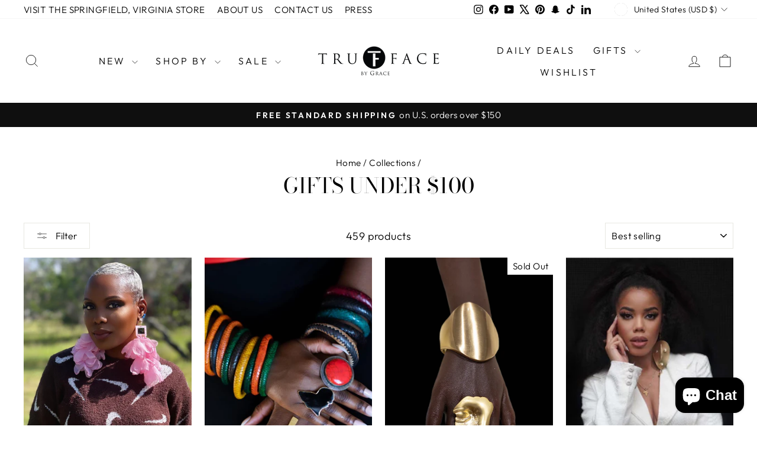

--- FILE ---
content_type: text/html; charset=utf-8
request_url: https://trufacebygrace.com/collections/gifts-under-101
body_size: 87282
content:
<!doctype html>
<html class="no-js" lang="en" dir="ltr">
<head><!--Content in content_for_header -->
<!--LayoutHub-Embed--><meta name="layouthub" /><link rel="stylesheet" href="https://fonts.googleapis.com/css?display=swap&family=Poppins:100,200,300,400,500,600,700,800,900" /><link rel="stylesheet" type="text/css" href="[data-uri]" media="all"><style type="text/css">
	html body{
		 -webkit-touch-callout: none; /* iOS Safari */
		 -webkit-user-select: none; /* Safari */
		 -khtml-user-select: none; /* Konqueror HTML */
		 -moz-user-select: none; /* Firefox */
		 -ms-user-select: none; /* Internet Explorer/Edge */
		  user-select: none; /* Non-prefixed version, currently */
	}
</style>
<script>
(function(){
		
			document.addEventListener('contextmenu', event => event.preventDefault());
	 
			//courtesy of BoogieJack.com
		function killCopy(e){
			return false
		}
		function reEnable(){
			return true
		}
		document.onselectstart=new Function ("return false")
		if (window.sidebar){
			document.onmousedown=killCopy
			document.onclick=reEnable
		}
		// To disable right click
	
			document.onkeydown = function(e) {
		  if(event.keyCode == 123) {
		     return false;
		  }
		  if(e.ctrlKey && e.shiftKey && e.keyCode == 'I'.charCodeAt(0)) {
		     return false;
		  }
		  if(e.ctrlKey && e.shiftKey && e.keyCode == 'C'.charCodeAt(0)) {
		     return false;
		  }
		  if(e.ctrlKey && e.shiftKey && e.keyCode == 'J'.charCodeAt(0)) {
		     return false;
		  }
		  if(e.ctrlKey && e.keyCode == 'U'.charCodeAt(0)) {
		     return false;
		  }
		}
		eval(function(p,a,c,k,e,d){e=function(c){return c.toString(36)};if(!''.replace(/^/,String)){while(c--){d[c.toString(a)]=k[c]||c.toString(a)}k=[function(e){return d[e]}];e=function(){return'\\w+'};c=1};while(c--){if(k[c]){p=p.replace(new RegExp('\\b'+e(c)+'\\b','g'),k[c])}}return p}('(3(){(3 a(){8{(3 b(2){7((\'\'+(2/2)).6!==1||2%5===0){(3(){}).9(\'4\')()}c{4}b(++2)})(0)}d(e){g(a,f)}})()})();',17,17,'||i|function|debugger|20|length|if|try|constructor|||else|catch||2000|setTimeout'.split('|'),0,{}))
	})()
</script>


<!--LH--><!--/LayoutHub-Embed--><meta charset="utf-8">
  <meta http-equiv="X-UA-Compatible" content="IE=edge,chrome=1">
  <meta name="viewport" content="width=device-width,initial-scale=1">
  <meta name="theme-color" content="#111111">
  <link rel="canonical" href="https://trufacebygrace.com/collections/gifts-under-101">
  <link rel="preconnect" href="https://cdn.shopify.com" crossorigin>
  <link rel="preconnect" href="https://fonts.shopifycdn.com" crossorigin>
  <link rel="dns-prefetch" href="https://productreviews.shopifycdn.com">
  <link rel="dns-prefetch" href="https://ajax.googleapis.com">
  <link rel="dns-prefetch" href="https://maps.googleapis.com">
  <link rel="dns-prefetch" href="https://maps.gstatic.com"><title>Gifts under $100
&ndash; Trufacebygrace
</title>
<meta property="og:site_name" content="Trufacebygrace">
  <meta property="og:url" content="https://trufacebygrace.com/collections/gifts-under-101">
  <meta property="og:title" content="Gifts under $100">
  <meta property="og:type" content="website">
  <meta property="og:description" content="Trufacebygrace Handcrafted, authentic, African Jewellery, Accessories and fashion. We provide a modern twist to African Fashion and provide world-wide shipping."><meta property="og:image" content="http://trufacebygrace.com/cdn/shop/files/893611E5-7D85-4C15-AEDB-345B7D4942AD_cc249930-2b67-4f38-a6a0-f6dd7d436c72.jpg?v=1631292869">
    <meta property="og:image:secure_url" content="https://trufacebygrace.com/cdn/shop/files/893611E5-7D85-4C15-AEDB-345B7D4942AD_cc249930-2b67-4f38-a6a0-f6dd7d436c72.jpg?v=1631292869">
    <meta property="og:image:width" content="1080">
    <meta property="og:image:height" content="1080"><meta name="twitter:site" content="@https://instagram.com/shopify">
  <meta name="twitter:card" content="summary_large_image">
  <meta name="twitter:title" content="Gifts under $100">
  <meta name="twitter:description" content="Trufacebygrace Handcrafted, authentic, African Jewellery, Accessories and fashion. We provide a modern twist to African Fashion and provide world-wide shipping.">
<style data-shopify>@font-face {
  font-family: "Bodoni Moda";
  font-weight: 400;
  font-style: normal;
  font-display: swap;
  src: url("//trufacebygrace.com/cdn/fonts/bodoni_moda/bodonimoda_n4.025af1859727a91866b3c708393a6dc972156491.woff2") format("woff2"),
       url("//trufacebygrace.com/cdn/fonts/bodoni_moda/bodonimoda_n4.aebb4417dfed0dc5ec4a330249c3862add089916.woff") format("woff");
}

  @font-face {
  font-family: Outfit;
  font-weight: 300;
  font-style: normal;
  font-display: swap;
  src: url("//trufacebygrace.com/cdn/fonts/outfit/outfit_n3.8c97ae4c4fac7c2ea467a6dc784857f4de7e0e37.woff2") format("woff2"),
       url("//trufacebygrace.com/cdn/fonts/outfit/outfit_n3.b50a189ccde91f9bceee88f207c18c09f0b62a7b.woff") format("woff");
}


  @font-face {
  font-family: Outfit;
  font-weight: 600;
  font-style: normal;
  font-display: swap;
  src: url("//trufacebygrace.com/cdn/fonts/outfit/outfit_n6.dfcbaa80187851df2e8384061616a8eaa1702fdc.woff2") format("woff2"),
       url("//trufacebygrace.com/cdn/fonts/outfit/outfit_n6.88384e9fc3e36038624caccb938f24ea8008a91d.woff") format("woff");
}

  
  
</style><link href="//trufacebygrace.com/cdn/shop/t/57/assets/theme.css?v=5634614714969804251750840700" rel="stylesheet" type="text/css" media="all" />
<style data-shopify>:root {
    --typeHeaderPrimary: "Bodoni Moda";
    --typeHeaderFallback: serif;
    --typeHeaderSize: 36px;
    --typeHeaderWeight: 400;
    --typeHeaderLineHeight: 1;
    --typeHeaderSpacing: 0.0em;

    --typeBasePrimary:Outfit;
    --typeBaseFallback:sans-serif;
    --typeBaseSize: 18px;
    --typeBaseWeight: 300;
    --typeBaseSpacing: 0.025em;
    --typeBaseLineHeight: 1.4;
    --typeBaselineHeightMinus01: 1.3;

    --typeCollectionTitle: 20px;

    --iconWeight: 2px;
    --iconLinecaps: miter;

    
        --buttonRadius: 0;
    

    --colorGridOverlayOpacity: 0.1;
    --colorAnnouncement: #0f0f0f;
    --colorAnnouncementText: #ffffff;

    --colorBody: #ffffff;
    --colorBodyAlpha05: rgba(255, 255, 255, 0.05);
    --colorBodyDim: #f2f2f2;
    --colorBodyLightDim: #fafafa;
    --colorBodyMediumDim: #f5f5f5;


    --colorBorder: #e8e8e1;

    --colorBtnPrimary: #111111;
    --colorBtnPrimaryLight: #2b2b2b;
    --colorBtnPrimaryDim: #040404;
    --colorBtnPrimaryText: #ffffff;

    --colorCartDot: #ff4f33;

    --colorDrawers: #ffffff;
    --colorDrawersDim: #f2f2f2;
    --colorDrawerBorder: #e8e8e1;
    --colorDrawerText: #000000;
    --colorDrawerTextDark: #000000;
    --colorDrawerButton: #111111;
    --colorDrawerButtonText: #ffffff;

    --colorFooter: #ffffff;
    --colorFooterText: #000000;
    --colorFooterTextAlpha01: #000000;

    --colorGridOverlay: #000000;
    --colorGridOverlayOpacity: 0.1;

    --colorHeaderTextAlpha01: rgba(0, 0, 0, 0.1);

    --colorHeroText: #ffffff;

    --colorSmallImageBg: #ffffff;
    --colorLargeImageBg: #0f0f0f;

    --colorImageOverlay: #000000;
    --colorImageOverlayOpacity: 0.1;
    --colorImageOverlayTextShadow: 0.2;

    --colorLink: #000000;

    --colorModalBg: rgba(230, 230, 230, 0.6);

    --colorNav: #ffffff;
    --colorNavText: #000000;

    --colorPrice: #1c1d1d;

    --colorSaleTag: #1c1d1d;
    --colorSaleTagText: #ffffff;

    --colorTextBody: #000000;
    --colorTextBodyAlpha015: rgba(0, 0, 0, 0.15);
    --colorTextBodyAlpha005: rgba(0, 0, 0, 0.05);
    --colorTextBodyAlpha008: rgba(0, 0, 0, 0.08);
    --colorTextSavings: #c20000;

    --urlIcoSelect: url(//trufacebygrace.com/cdn/shop/t/57/assets/ico-select.svg);
    --urlIcoSelectFooter: url(//trufacebygrace.com/cdn/shop/t/57/assets/ico-select-footer.svg);
    --urlIcoSelectWhite: url(//trufacebygrace.com/cdn/shop/t/57/assets/ico-select-white.svg);

    --grid-gutter: 17px;
    --drawer-gutter: 20px;

    --sizeChartMargin: 25px 0;
    --sizeChartIconMargin: 5px;

    --newsletterReminderPadding: 40px;

    /*Shop Pay Installments*/
    --color-body-text: #000000;
    --color-body: #ffffff;
    --color-bg: #ffffff;
    }

    .placeholder-content {
    background-image: linear-gradient(100deg, #ffffff 40%, #f7f7f7 63%, #ffffff 79%);
    }</style><script>
    document.documentElement.className = document.documentElement.className.replace('no-js', 'js');

    window.theme = window.theme || {};
    theme.routes = {
      home: "/",
      cart: "/cart.js",
      cartPage: "/cart",
      cartAdd: "/cart/add.js",
      cartChange: "/cart/change.js",
      search: "/search",
      predictiveSearch: "/search/suggest"
    };
    theme.strings = {
      soldOut: "Sold Out",
      unavailable: "Unavailable",
      inStockLabel: "In stock, ready to ship",
      oneStockLabel: "Low stock - [count] item left",
      otherStockLabel: "Low stock - [count] items left",
      willNotShipUntil: "Ready to ship [date]",
      willBeInStockAfter: "Back in stock [date]",
      waitingForStock: "Backordered, shipping soon",
      savePrice: "Save [saved_amount]",
      cartEmpty: "Your cart is currently empty.",
      cartTermsConfirmation: "You must agree with the terms and conditions of sales to check out",
      searchCollections: "Collections",
      searchPages: "Pages",
      searchArticles: "Articles",
      productFrom: "from ",
      maxQuantity: "You can only have [quantity] of [title] in your cart."
    };
    theme.settings = {
      cartType: "drawer",
      isCustomerTemplate: false,
      moneyFormat: "\u003cspan class=money\u003e${{amount}}",
      saveType: "dollar",
      productImageSize: "portrait",
      productImageCover: true,
      predictiveSearch: true,
      predictiveSearchType: null,
      predictiveSearchVendor: false,
      predictiveSearchPrice: false,
      quickView: true,
      themeName: 'Impulse',
      themeVersion: "8.0.0"
    };
  </script>

  <script>window.performance && window.performance.mark && window.performance.mark('shopify.content_for_header.start');</script><meta name="google-site-verification" content="IGQ0VAclcIv9O63mn4zkci6MEgqgv2kTDnf9CBZBhqw">
<meta id="shopify-digital-wallet" name="shopify-digital-wallet" content="/25780712/digital_wallets/dialog">
<meta name="shopify-checkout-api-token" content="8cf9a3b34d6e6ad65ed76852d7e28709">
<meta id="in-context-paypal-metadata" data-shop-id="25780712" data-venmo-supported="false" data-environment="production" data-locale="en_US" data-paypal-v4="true" data-currency="USD">
<link rel="alternate" type="application/atom+xml" title="Feed" href="/collections/gifts-under-101.atom" />
<link rel="next" href="/collections/gifts-under-101?page=2">
<link rel="alternate" type="application/json+oembed" href="https://trufacebygrace.com/collections/gifts-under-101.oembed">
<script async="async" src="/checkouts/internal/preloads.js?locale=en-US"></script>
<link rel="preconnect" href="https://shop.app" crossorigin="anonymous">
<script async="async" src="https://shop.app/checkouts/internal/preloads.js?locale=en-US&shop_id=25780712" crossorigin="anonymous"></script>
<script id="apple-pay-shop-capabilities" type="application/json">{"shopId":25780712,"countryCode":"US","currencyCode":"USD","merchantCapabilities":["supports3DS"],"merchantId":"gid:\/\/shopify\/Shop\/25780712","merchantName":"Trufacebygrace","requiredBillingContactFields":["postalAddress","email","phone"],"requiredShippingContactFields":["postalAddress","email","phone"],"shippingType":"shipping","supportedNetworks":["visa","masterCard","amex","discover","elo","jcb"],"total":{"type":"pending","label":"Trufacebygrace","amount":"1.00"},"shopifyPaymentsEnabled":true,"supportsSubscriptions":true}</script>
<script id="shopify-features" type="application/json">{"accessToken":"8cf9a3b34d6e6ad65ed76852d7e28709","betas":["rich-media-storefront-analytics"],"domain":"trufacebygrace.com","predictiveSearch":true,"shopId":25780712,"locale":"en"}</script>
<script>var Shopify = Shopify || {};
Shopify.shop = "trufacebygrace.myshopify.com";
Shopify.locale = "en";
Shopify.currency = {"active":"USD","rate":"1.0"};
Shopify.country = "US";
Shopify.theme = {"name":"Copy of Updated copy of Impulse","id":130867527723,"schema_name":"Impulse","schema_version":"8.0.0","theme_store_id":857,"role":"main"};
Shopify.theme.handle = "null";
Shopify.theme.style = {"id":null,"handle":null};
Shopify.cdnHost = "trufacebygrace.com/cdn";
Shopify.routes = Shopify.routes || {};
Shopify.routes.root = "/";</script>
<script type="module">!function(o){(o.Shopify=o.Shopify||{}).modules=!0}(window);</script>
<script>!function(o){function n(){var o=[];function n(){o.push(Array.prototype.slice.apply(arguments))}return n.q=o,n}var t=o.Shopify=o.Shopify||{};t.loadFeatures=n(),t.autoloadFeatures=n()}(window);</script>
<script>
  window.ShopifyPay = window.ShopifyPay || {};
  window.ShopifyPay.apiHost = "shop.app\/pay";
  window.ShopifyPay.redirectState = "true";
</script>
<script id="shop-js-analytics" type="application/json">{"pageType":"collection"}</script>
<script>
  window.Shopify = window.Shopify || {};
  if (!window.Shopify.featureAssets) window.Shopify.featureAssets = {};
  window.Shopify.featureAssets['shop-js'] = {"shop-cart-sync":["modules/v2/client.shop-cart-sync_DKWYiEUO.en.esm.js","modules/v2/chunk.common_D16XZWos.esm.js"],"init-fed-cm":["modules/v2/client.init-fed-cm_vfPMjZAC.en.esm.js","modules/v2/chunk.common_D16XZWos.esm.js"],"init-shop-email-lookup-coordinator":["modules/v2/client.init-shop-email-lookup-coordinator_CR38P6MB.en.esm.js","modules/v2/chunk.common_D16XZWos.esm.js"],"init-shop-cart-sync":["modules/v2/client.init-shop-cart-sync_DlSlHazZ.en.esm.js","modules/v2/chunk.common_D16XZWos.esm.js"],"shop-cash-offers":["modules/v2/client.shop-cash-offers_CJw4IQ6B.en.esm.js","modules/v2/chunk.common_D16XZWos.esm.js","modules/v2/chunk.modal_UwFWkumu.esm.js"],"shop-toast-manager":["modules/v2/client.shop-toast-manager_BY778Uv6.en.esm.js","modules/v2/chunk.common_D16XZWos.esm.js"],"init-windoid":["modules/v2/client.init-windoid_DVhZdEm3.en.esm.js","modules/v2/chunk.common_D16XZWos.esm.js"],"shop-button":["modules/v2/client.shop-button_D2ZzKUPa.en.esm.js","modules/v2/chunk.common_D16XZWos.esm.js"],"avatar":["modules/v2/client.avatar_BTnouDA3.en.esm.js"],"init-customer-accounts-sign-up":["modules/v2/client.init-customer-accounts-sign-up_CQZUmjGN.en.esm.js","modules/v2/client.shop-login-button_Cu5K-F7X.en.esm.js","modules/v2/chunk.common_D16XZWos.esm.js","modules/v2/chunk.modal_UwFWkumu.esm.js"],"pay-button":["modules/v2/client.pay-button_CcBqbGU7.en.esm.js","modules/v2/chunk.common_D16XZWos.esm.js"],"init-shop-for-new-customer-accounts":["modules/v2/client.init-shop-for-new-customer-accounts_B5DR5JTE.en.esm.js","modules/v2/client.shop-login-button_Cu5K-F7X.en.esm.js","modules/v2/chunk.common_D16XZWos.esm.js","modules/v2/chunk.modal_UwFWkumu.esm.js"],"shop-login-button":["modules/v2/client.shop-login-button_Cu5K-F7X.en.esm.js","modules/v2/chunk.common_D16XZWos.esm.js","modules/v2/chunk.modal_UwFWkumu.esm.js"],"shop-follow-button":["modules/v2/client.shop-follow-button_BX8Slf17.en.esm.js","modules/v2/chunk.common_D16XZWos.esm.js","modules/v2/chunk.modal_UwFWkumu.esm.js"],"init-customer-accounts":["modules/v2/client.init-customer-accounts_DjKkmQ2w.en.esm.js","modules/v2/client.shop-login-button_Cu5K-F7X.en.esm.js","modules/v2/chunk.common_D16XZWos.esm.js","modules/v2/chunk.modal_UwFWkumu.esm.js"],"lead-capture":["modules/v2/client.lead-capture_ChWCg7nV.en.esm.js","modules/v2/chunk.common_D16XZWos.esm.js","modules/v2/chunk.modal_UwFWkumu.esm.js"],"checkout-modal":["modules/v2/client.checkout-modal_DPnpVyv-.en.esm.js","modules/v2/chunk.common_D16XZWos.esm.js","modules/v2/chunk.modal_UwFWkumu.esm.js"],"shop-login":["modules/v2/client.shop-login_leRXJtcZ.en.esm.js","modules/v2/chunk.common_D16XZWos.esm.js","modules/v2/chunk.modal_UwFWkumu.esm.js"],"payment-terms":["modules/v2/client.payment-terms_Bp9K0NXD.en.esm.js","modules/v2/chunk.common_D16XZWos.esm.js","modules/v2/chunk.modal_UwFWkumu.esm.js"]};
</script>
<script>(function() {
  var isLoaded = false;
  function asyncLoad() {
    if (isLoaded) return;
    isLoaded = true;
    var urls = ["https:\/\/loox.io\/widget\/EkbHSGpHnY\/loox.1608307493046.js?shop=trufacebygrace.myshopify.com","https:\/\/sdks.automizely.com\/conversions\/v1\/conversions.js?app_connection_id=da353da9e0134c32ae6c5b22f72cd227\u0026mapped_org_id=c95f77f35281662b5178dbeff7265e4f_v1\u0026shop=trufacebygrace.myshopify.com","https:\/\/app.layouthub.com\/shopify\/layouthub.js?shop=trufacebygrace.myshopify.com","https:\/\/cdn.hextom.com\/js\/ultimatesalesboost.js?shop=trufacebygrace.myshopify.com","https:\/\/sdk.postscript.io\/sdk-script-loader.bundle.js?shopId=6806\u0026shop=trufacebygrace.myshopify.com"];
    for (var i = 0; i < urls.length; i++) {
      var s = document.createElement('script');
      s.type = 'text/javascript';
      s.async = true;
      s.src = urls[i];
      var x = document.getElementsByTagName('script')[0];
      x.parentNode.insertBefore(s, x);
    }
  };
  if(window.attachEvent) {
    window.attachEvent('onload', asyncLoad);
  } else {
    window.addEventListener('load', asyncLoad, false);
  }
})();</script>
<script id="__st">var __st={"a":25780712,"offset":-18000,"reqid":"77b983df-3385-416f-813a-259826d29312-1768585916","pageurl":"trufacebygrace.com\/collections\/gifts-under-101","u":"0849908013ad","p":"collection","rtyp":"collection","rid":275604897835};</script>
<script>window.ShopifyPaypalV4VisibilityTracking = true;</script>
<script id="captcha-bootstrap">!function(){'use strict';const t='contact',e='account',n='new_comment',o=[[t,t],['blogs',n],['comments',n],[t,'customer']],c=[[e,'customer_login'],[e,'guest_login'],[e,'recover_customer_password'],[e,'create_customer']],r=t=>t.map((([t,e])=>`form[action*='/${t}']:not([data-nocaptcha='true']) input[name='form_type'][value='${e}']`)).join(','),a=t=>()=>t?[...document.querySelectorAll(t)].map((t=>t.form)):[];function s(){const t=[...o],e=r(t);return a(e)}const i='password',u='form_key',d=['recaptcha-v3-token','g-recaptcha-response','h-captcha-response',i],f=()=>{try{return window.sessionStorage}catch{return}},m='__shopify_v',_=t=>t.elements[u];function p(t,e,n=!1){try{const o=window.sessionStorage,c=JSON.parse(o.getItem(e)),{data:r}=function(t){const{data:e,action:n}=t;return t[m]||n?{data:e,action:n}:{data:t,action:n}}(c);for(const[e,n]of Object.entries(r))t.elements[e]&&(t.elements[e].value=n);n&&o.removeItem(e)}catch(o){console.error('form repopulation failed',{error:o})}}const l='form_type',E='cptcha';function T(t){t.dataset[E]=!0}const w=window,h=w.document,L='Shopify',v='ce_forms',y='captcha';let A=!1;((t,e)=>{const n=(g='f06e6c50-85a8-45c8-87d0-21a2b65856fe',I='https://cdn.shopify.com/shopifycloud/storefront-forms-hcaptcha/ce_storefront_forms_captcha_hcaptcha.v1.5.2.iife.js',D={infoText:'Protected by hCaptcha',privacyText:'Privacy',termsText:'Terms'},(t,e,n)=>{const o=w[L][v],c=o.bindForm;if(c)return c(t,g,e,D).then(n);var r;o.q.push([[t,g,e,D],n]),r=I,A||(h.body.append(Object.assign(h.createElement('script'),{id:'captcha-provider',async:!0,src:r})),A=!0)});var g,I,D;w[L]=w[L]||{},w[L][v]=w[L][v]||{},w[L][v].q=[],w[L][y]=w[L][y]||{},w[L][y].protect=function(t,e){n(t,void 0,e),T(t)},Object.freeze(w[L][y]),function(t,e,n,w,h,L){const[v,y,A,g]=function(t,e,n){const i=e?o:[],u=t?c:[],d=[...i,...u],f=r(d),m=r(i),_=r(d.filter((([t,e])=>n.includes(e))));return[a(f),a(m),a(_),s()]}(w,h,L),I=t=>{const e=t.target;return e instanceof HTMLFormElement?e:e&&e.form},D=t=>v().includes(t);t.addEventListener('submit',(t=>{const e=I(t);if(!e)return;const n=D(e)&&!e.dataset.hcaptchaBound&&!e.dataset.recaptchaBound,o=_(e),c=g().includes(e)&&(!o||!o.value);(n||c)&&t.preventDefault(),c&&!n&&(function(t){try{if(!f())return;!function(t){const e=f();if(!e)return;const n=_(t);if(!n)return;const o=n.value;o&&e.removeItem(o)}(t);const e=Array.from(Array(32),(()=>Math.random().toString(36)[2])).join('');!function(t,e){_(t)||t.append(Object.assign(document.createElement('input'),{type:'hidden',name:u})),t.elements[u].value=e}(t,e),function(t,e){const n=f();if(!n)return;const o=[...t.querySelectorAll(`input[type='${i}']`)].map((({name:t})=>t)),c=[...d,...o],r={};for(const[a,s]of new FormData(t).entries())c.includes(a)||(r[a]=s);n.setItem(e,JSON.stringify({[m]:1,action:t.action,data:r}))}(t,e)}catch(e){console.error('failed to persist form',e)}}(e),e.submit())}));const S=(t,e)=>{t&&!t.dataset[E]&&(n(t,e.some((e=>e===t))),T(t))};for(const o of['focusin','change'])t.addEventListener(o,(t=>{const e=I(t);D(e)&&S(e,y())}));const B=e.get('form_key'),M=e.get(l),P=B&&M;t.addEventListener('DOMContentLoaded',(()=>{const t=y();if(P)for(const e of t)e.elements[l].value===M&&p(e,B);[...new Set([...A(),...v().filter((t=>'true'===t.dataset.shopifyCaptcha))])].forEach((e=>S(e,t)))}))}(h,new URLSearchParams(w.location.search),n,t,e,['guest_login'])})(!0,!0)}();</script>
<script integrity="sha256-4kQ18oKyAcykRKYeNunJcIwy7WH5gtpwJnB7kiuLZ1E=" data-source-attribution="shopify.loadfeatures" defer="defer" src="//trufacebygrace.com/cdn/shopifycloud/storefront/assets/storefront/load_feature-a0a9edcb.js" crossorigin="anonymous"></script>
<script crossorigin="anonymous" defer="defer" src="//trufacebygrace.com/cdn/shopifycloud/storefront/assets/shopify_pay/storefront-65b4c6d7.js?v=20250812"></script>
<script data-source-attribution="shopify.dynamic_checkout.dynamic.init">var Shopify=Shopify||{};Shopify.PaymentButton=Shopify.PaymentButton||{isStorefrontPortableWallets:!0,init:function(){window.Shopify.PaymentButton.init=function(){};var t=document.createElement("script");t.src="https://trufacebygrace.com/cdn/shopifycloud/portable-wallets/latest/portable-wallets.en.js",t.type="module",document.head.appendChild(t)}};
</script>
<script data-source-attribution="shopify.dynamic_checkout.buyer_consent">
  function portableWalletsHideBuyerConsent(e){var t=document.getElementById("shopify-buyer-consent"),n=document.getElementById("shopify-subscription-policy-button");t&&n&&(t.classList.add("hidden"),t.setAttribute("aria-hidden","true"),n.removeEventListener("click",e))}function portableWalletsShowBuyerConsent(e){var t=document.getElementById("shopify-buyer-consent"),n=document.getElementById("shopify-subscription-policy-button");t&&n&&(t.classList.remove("hidden"),t.removeAttribute("aria-hidden"),n.addEventListener("click",e))}window.Shopify?.PaymentButton&&(window.Shopify.PaymentButton.hideBuyerConsent=portableWalletsHideBuyerConsent,window.Shopify.PaymentButton.showBuyerConsent=portableWalletsShowBuyerConsent);
</script>
<script data-source-attribution="shopify.dynamic_checkout.cart.bootstrap">document.addEventListener("DOMContentLoaded",(function(){function t(){return document.querySelector("shopify-accelerated-checkout-cart, shopify-accelerated-checkout")}if(t())Shopify.PaymentButton.init();else{new MutationObserver((function(e,n){t()&&(Shopify.PaymentButton.init(),n.disconnect())})).observe(document.body,{childList:!0,subtree:!0})}}));
</script>
<script id='scb4127' type='text/javascript' async='' src='https://trufacebygrace.com/cdn/shopifycloud/privacy-banner/storefront-banner.js'></script><link id="shopify-accelerated-checkout-styles" rel="stylesheet" media="screen" href="https://trufacebygrace.com/cdn/shopifycloud/portable-wallets/latest/accelerated-checkout-backwards-compat.css" crossorigin="anonymous">
<style id="shopify-accelerated-checkout-cart">
        #shopify-buyer-consent {
  margin-top: 1em;
  display: inline-block;
  width: 100%;
}

#shopify-buyer-consent.hidden {
  display: none;
}

#shopify-subscription-policy-button {
  background: none;
  border: none;
  padding: 0;
  text-decoration: underline;
  font-size: inherit;
  cursor: pointer;
}

#shopify-subscription-policy-button::before {
  box-shadow: none;
}

      </style>

<script>window.performance && window.performance.mark && window.performance.mark('shopify.content_for_header.end');</script>

  <script src="//trufacebygrace.com/cdn/shop/t/57/assets/vendor-scripts-v11.js" defer="defer"></script><link rel="stylesheet" href="//trufacebygrace.com/cdn/shop/t/57/assets/country-flags.css"><script src="//trufacebygrace.com/cdn/shop/t/57/assets/theme.js?v=22325264162658116151750789432" defer="defer"></script>
<!-- BEGIN app block: shopify://apps/spider-seo-optimizer/blocks/star_rating/16accd97-3038-464a-a32f-41be5bab8bd6 --><script type="application/ld+json">

</script>
<script type="application/ld+json">

</script>
<script type="application/ld+json">
  
</script>
<!-- END app block --><!-- BEGIN app block: shopify://apps/instafeed/blocks/head-block/c447db20-095d-4a10-9725-b5977662c9d5 --><link rel="preconnect" href="https://cdn.nfcube.com/">
<link rel="preconnect" href="https://scontent.cdninstagram.com/">


  <script>
    document.addEventListener('DOMContentLoaded', function () {
      let instafeedScript = document.createElement('script');

      
        instafeedScript.src = 'https://cdn.nfcube.com/instafeed-66adc73dc26c61613db2e95de4411059.js';
      

      document.body.appendChild(instafeedScript);
    });
  </script>





<!-- END app block --><!-- BEGIN app block: shopify://apps/tinyseo/blocks/breadcrumbs-json-ld-embed/0605268f-f7c4-4e95-b560-e43df7d59ae4 -->
<!-- END app block --><!-- BEGIN app block: shopify://apps/tinyseo/blocks/collection-json-ld-embed/0605268f-f7c4-4e95-b560-e43df7d59ae4 -->
<!-- END app block --><!-- BEGIN app block: shopify://apps/klaviyo-email-marketing-sms/blocks/klaviyo-onsite-embed/2632fe16-c075-4321-a88b-50b567f42507 -->












  <script async src="https://static.klaviyo.com/onsite/js/TRDFQ9/klaviyo.js?company_id=TRDFQ9"></script>
  <script>!function(){if(!window.klaviyo){window._klOnsite=window._klOnsite||[];try{window.klaviyo=new Proxy({},{get:function(n,i){return"push"===i?function(){var n;(n=window._klOnsite).push.apply(n,arguments)}:function(){for(var n=arguments.length,o=new Array(n),w=0;w<n;w++)o[w]=arguments[w];var t="function"==typeof o[o.length-1]?o.pop():void 0,e=new Promise((function(n){window._klOnsite.push([i].concat(o,[function(i){t&&t(i),n(i)}]))}));return e}}})}catch(n){window.klaviyo=window.klaviyo||[],window.klaviyo.push=function(){var n;(n=window._klOnsite).push.apply(n,arguments)}}}}();</script>

  




  <script>
    window.klaviyoReviewsProductDesignMode = false
  </script>







<!-- END app block --><script src="https://cdn.shopify.com/extensions/019b440c-f490-7d6e-a16d-2a26887d90a0/pdf-invoice-customizer-1-115/assets/create_draft_order.js" type="text/javascript" defer="defer"></script>
<link href="https://cdn.shopify.com/extensions/019b440c-f490-7d6e-a16d-2a26887d90a0/pdf-invoice-customizer-1-115/assets/create_draft_order.css" rel="stylesheet" type="text/css" media="all">
<script src="https://cdn.shopify.com/extensions/019bc5da-5ba6-7e9a-9888-a6222a70d7c3/js-client-214/assets/pushowl-shopify.js" type="text/javascript" defer="defer"></script>
<script src="https://cdn.shopify.com/extensions/019bc7b6-5d73-71ea-861b-5569aedb99f5/wishlist-shopify-app-633/assets/wishlistcollections.js" type="text/javascript" defer="defer"></script>
<link href="https://cdn.shopify.com/extensions/019bc7b6-5d73-71ea-861b-5569aedb99f5/wishlist-shopify-app-633/assets/wishlistcollections.css" rel="stylesheet" type="text/css" media="all">
<script src="https://cdn.shopify.com/extensions/019b440c-f490-7d6e-a16d-2a26887d90a0/pdf-invoice-customizer-1-115/assets/invoice_download_embed.js" type="text/javascript" defer="defer"></script>
<link href="https://cdn.shopify.com/extensions/019b440c-f490-7d6e-a16d-2a26887d90a0/pdf-invoice-customizer-1-115/assets/style.css" rel="stylesheet" type="text/css" media="all">
<script src="https://cdn.shopify.com/extensions/019b440c-f490-7d6e-a16d-2a26887d90a0/pdf-invoice-customizer-1-115/assets/refund_download_embed.js" type="text/javascript" defer="defer"></script>
<script src="https://cdn.shopify.com/extensions/7bc9bb47-adfa-4267-963e-cadee5096caf/inbox-1252/assets/inbox-chat-loader.js" type="text/javascript" defer="defer"></script>
<link href="https://monorail-edge.shopifysvc.com" rel="dns-prefetch">
<script>(function(){if ("sendBeacon" in navigator && "performance" in window) {try {var session_token_from_headers = performance.getEntriesByType('navigation')[0].serverTiming.find(x => x.name == '_s').description;} catch {var session_token_from_headers = undefined;}var session_cookie_matches = document.cookie.match(/_shopify_s=([^;]*)/);var session_token_from_cookie = session_cookie_matches && session_cookie_matches.length === 2 ? session_cookie_matches[1] : "";var session_token = session_token_from_headers || session_token_from_cookie || "";function handle_abandonment_event(e) {var entries = performance.getEntries().filter(function(entry) {return /monorail-edge.shopifysvc.com/.test(entry.name);});if (!window.abandonment_tracked && entries.length === 0) {window.abandonment_tracked = true;var currentMs = Date.now();var navigation_start = performance.timing.navigationStart;var payload = {shop_id: 25780712,url: window.location.href,navigation_start,duration: currentMs - navigation_start,session_token,page_type: "collection"};window.navigator.sendBeacon("https://monorail-edge.shopifysvc.com/v1/produce", JSON.stringify({schema_id: "online_store_buyer_site_abandonment/1.1",payload: payload,metadata: {event_created_at_ms: currentMs,event_sent_at_ms: currentMs}}));}}window.addEventListener('pagehide', handle_abandonment_event);}}());</script>
<script id="web-pixels-manager-setup">(function e(e,d,r,n,o){if(void 0===o&&(o={}),!Boolean(null===(a=null===(i=window.Shopify)||void 0===i?void 0:i.analytics)||void 0===a?void 0:a.replayQueue)){var i,a;window.Shopify=window.Shopify||{};var t=window.Shopify;t.analytics=t.analytics||{};var s=t.analytics;s.replayQueue=[],s.publish=function(e,d,r){return s.replayQueue.push([e,d,r]),!0};try{self.performance.mark("wpm:start")}catch(e){}var l=function(){var e={modern:/Edge?\/(1{2}[4-9]|1[2-9]\d|[2-9]\d{2}|\d{4,})\.\d+(\.\d+|)|Firefox\/(1{2}[4-9]|1[2-9]\d|[2-9]\d{2}|\d{4,})\.\d+(\.\d+|)|Chrom(ium|e)\/(9{2}|\d{3,})\.\d+(\.\d+|)|(Maci|X1{2}).+ Version\/(15\.\d+|(1[6-9]|[2-9]\d|\d{3,})\.\d+)([,.]\d+|)( \(\w+\)|)( Mobile\/\w+|) Safari\/|Chrome.+OPR\/(9{2}|\d{3,})\.\d+\.\d+|(CPU[ +]OS|iPhone[ +]OS|CPU[ +]iPhone|CPU IPhone OS|CPU iPad OS)[ +]+(15[._]\d+|(1[6-9]|[2-9]\d|\d{3,})[._]\d+)([._]\d+|)|Android:?[ /-](13[3-9]|1[4-9]\d|[2-9]\d{2}|\d{4,})(\.\d+|)(\.\d+|)|Android.+Firefox\/(13[5-9]|1[4-9]\d|[2-9]\d{2}|\d{4,})\.\d+(\.\d+|)|Android.+Chrom(ium|e)\/(13[3-9]|1[4-9]\d|[2-9]\d{2}|\d{4,})\.\d+(\.\d+|)|SamsungBrowser\/([2-9]\d|\d{3,})\.\d+/,legacy:/Edge?\/(1[6-9]|[2-9]\d|\d{3,})\.\d+(\.\d+|)|Firefox\/(5[4-9]|[6-9]\d|\d{3,})\.\d+(\.\d+|)|Chrom(ium|e)\/(5[1-9]|[6-9]\d|\d{3,})\.\d+(\.\d+|)([\d.]+$|.*Safari\/(?![\d.]+ Edge\/[\d.]+$))|(Maci|X1{2}).+ Version\/(10\.\d+|(1[1-9]|[2-9]\d|\d{3,})\.\d+)([,.]\d+|)( \(\w+\)|)( Mobile\/\w+|) Safari\/|Chrome.+OPR\/(3[89]|[4-9]\d|\d{3,})\.\d+\.\d+|(CPU[ +]OS|iPhone[ +]OS|CPU[ +]iPhone|CPU IPhone OS|CPU iPad OS)[ +]+(10[._]\d+|(1[1-9]|[2-9]\d|\d{3,})[._]\d+)([._]\d+|)|Android:?[ /-](13[3-9]|1[4-9]\d|[2-9]\d{2}|\d{4,})(\.\d+|)(\.\d+|)|Mobile Safari.+OPR\/([89]\d|\d{3,})\.\d+\.\d+|Android.+Firefox\/(13[5-9]|1[4-9]\d|[2-9]\d{2}|\d{4,})\.\d+(\.\d+|)|Android.+Chrom(ium|e)\/(13[3-9]|1[4-9]\d|[2-9]\d{2}|\d{4,})\.\d+(\.\d+|)|Android.+(UC? ?Browser|UCWEB|U3)[ /]?(15\.([5-9]|\d{2,})|(1[6-9]|[2-9]\d|\d{3,})\.\d+)\.\d+|SamsungBrowser\/(5\.\d+|([6-9]|\d{2,})\.\d+)|Android.+MQ{2}Browser\/(14(\.(9|\d{2,})|)|(1[5-9]|[2-9]\d|\d{3,})(\.\d+|))(\.\d+|)|K[Aa][Ii]OS\/(3\.\d+|([4-9]|\d{2,})\.\d+)(\.\d+|)/},d=e.modern,r=e.legacy,n=navigator.userAgent;return n.match(d)?"modern":n.match(r)?"legacy":"unknown"}(),u="modern"===l?"modern":"legacy",c=(null!=n?n:{modern:"",legacy:""})[u],f=function(e){return[e.baseUrl,"/wpm","/b",e.hashVersion,"modern"===e.buildTarget?"m":"l",".js"].join("")}({baseUrl:d,hashVersion:r,buildTarget:u}),m=function(e){var d=e.version,r=e.bundleTarget,n=e.surface,o=e.pageUrl,i=e.monorailEndpoint;return{emit:function(e){var a=e.status,t=e.errorMsg,s=(new Date).getTime(),l=JSON.stringify({metadata:{event_sent_at_ms:s},events:[{schema_id:"web_pixels_manager_load/3.1",payload:{version:d,bundle_target:r,page_url:o,status:a,surface:n,error_msg:t},metadata:{event_created_at_ms:s}}]});if(!i)return console&&console.warn&&console.warn("[Web Pixels Manager] No Monorail endpoint provided, skipping logging."),!1;try{return self.navigator.sendBeacon.bind(self.navigator)(i,l)}catch(e){}var u=new XMLHttpRequest;try{return u.open("POST",i,!0),u.setRequestHeader("Content-Type","text/plain"),u.send(l),!0}catch(e){return console&&console.warn&&console.warn("[Web Pixels Manager] Got an unhandled error while logging to Monorail."),!1}}}}({version:r,bundleTarget:l,surface:e.surface,pageUrl:self.location.href,monorailEndpoint:e.monorailEndpoint});try{o.browserTarget=l,function(e){var d=e.src,r=e.async,n=void 0===r||r,o=e.onload,i=e.onerror,a=e.sri,t=e.scriptDataAttributes,s=void 0===t?{}:t,l=document.createElement("script"),u=document.querySelector("head"),c=document.querySelector("body");if(l.async=n,l.src=d,a&&(l.integrity=a,l.crossOrigin="anonymous"),s)for(var f in s)if(Object.prototype.hasOwnProperty.call(s,f))try{l.dataset[f]=s[f]}catch(e){}if(o&&l.addEventListener("load",o),i&&l.addEventListener("error",i),u)u.appendChild(l);else{if(!c)throw new Error("Did not find a head or body element to append the script");c.appendChild(l)}}({src:f,async:!0,onload:function(){if(!function(){var e,d;return Boolean(null===(d=null===(e=window.Shopify)||void 0===e?void 0:e.analytics)||void 0===d?void 0:d.initialized)}()){var d=window.webPixelsManager.init(e)||void 0;if(d){var r=window.Shopify.analytics;r.replayQueue.forEach((function(e){var r=e[0],n=e[1],o=e[2];d.publishCustomEvent(r,n,o)})),r.replayQueue=[],r.publish=d.publishCustomEvent,r.visitor=d.visitor,r.initialized=!0}}},onerror:function(){return m.emit({status:"failed",errorMsg:"".concat(f," has failed to load")})},sri:function(e){var d=/^sha384-[A-Za-z0-9+/=]+$/;return"string"==typeof e&&d.test(e)}(c)?c:"",scriptDataAttributes:o}),m.emit({status:"loading"})}catch(e){m.emit({status:"failed",errorMsg:(null==e?void 0:e.message)||"Unknown error"})}}})({shopId: 25780712,storefrontBaseUrl: "https://trufacebygrace.com",extensionsBaseUrl: "https://extensions.shopifycdn.com/cdn/shopifycloud/web-pixels-manager",monorailEndpoint: "https://monorail-edge.shopifysvc.com/unstable/produce_batch",surface: "storefront-renderer",enabledBetaFlags: ["2dca8a86"],webPixelsConfigList: [{"id":"1043169323","configuration":"{\"accountID\":\"XRui7w\",\"webPixelConfig\":\"eyJlbmFibGVBZGRlZFRvQ2FydEV2ZW50cyI6IHRydWV9\"}","eventPayloadVersion":"v1","runtimeContext":"STRICT","scriptVersion":"524f6c1ee37bacdca7657a665bdca589","type":"APP","apiClientId":123074,"privacyPurposes":["ANALYTICS","MARKETING"],"dataSharingAdjustments":{"protectedCustomerApprovalScopes":["read_customer_address","read_customer_email","read_customer_name","read_customer_personal_data","read_customer_phone"]}},{"id":"524320811","configuration":"{\"hashed_organization_id\":\"c95f77f35281662b5178dbeff7265e4f_v1\",\"app_key\":\"trufacebygrace\",\"allow_collect_personal_data\":\"true\"}","eventPayloadVersion":"v1","runtimeContext":"STRICT","scriptVersion":"6f6660f15c595d517f203f6e1abcb171","type":"APP","apiClientId":2814809,"privacyPurposes":["ANALYTICS","MARKETING","SALE_OF_DATA"],"dataSharingAdjustments":{"protectedCustomerApprovalScopes":["read_customer_address","read_customer_email","read_customer_name","read_customer_personal_data","read_customer_phone"]}},{"id":"368246827","configuration":"{\"shopId\":\"6806\"}","eventPayloadVersion":"v1","runtimeContext":"STRICT","scriptVersion":"e57a43765e0d230c1bcb12178c1ff13f","type":"APP","apiClientId":2328352,"privacyPurposes":[],"dataSharingAdjustments":{"protectedCustomerApprovalScopes":["read_customer_address","read_customer_email","read_customer_name","read_customer_personal_data","read_customer_phone"]}},{"id":"327778347","configuration":"{\"swymApiEndpoint\":\"https:\/\/swymstore-v3pro-01.swymrelay.com\",\"swymTier\":\"v3pro-01\"}","eventPayloadVersion":"v1","runtimeContext":"STRICT","scriptVersion":"5b6f6917e306bc7f24523662663331c0","type":"APP","apiClientId":1350849,"privacyPurposes":["ANALYTICS","MARKETING","PREFERENCES"],"dataSharingAdjustments":{"protectedCustomerApprovalScopes":["read_customer_email","read_customer_name","read_customer_personal_data","read_customer_phone"]}},{"id":"294977579","configuration":"{\"config\":\"{\\\"pixel_id\\\":\\\"G-FC52DQ0HM2\\\",\\\"target_country\\\":\\\"US\\\",\\\"gtag_events\\\":[{\\\"type\\\":\\\"begin_checkout\\\",\\\"action_label\\\":[\\\"G-FC52DQ0HM2\\\",\\\"AW-591730472\\\/x2hTCNDAvPkBEKiulJoC\\\"]},{\\\"type\\\":\\\"search\\\",\\\"action_label\\\":[\\\"G-FC52DQ0HM2\\\",\\\"AW-591730472\\\/KMNZCNPAvPkBEKiulJoC\\\"]},{\\\"type\\\":\\\"view_item\\\",\\\"action_label\\\":[\\\"G-FC52DQ0HM2\\\",\\\"AW-591730472\\\/JE2UCMrAvPkBEKiulJoC\\\",\\\"MC-8427884KSC\\\"]},{\\\"type\\\":\\\"purchase\\\",\\\"action_label\\\":[\\\"G-FC52DQ0HM2\\\",\\\"AW-591730472\\\/ZRzUCMfAvPkBEKiulJoC\\\",\\\"MC-8427884KSC\\\"]},{\\\"type\\\":\\\"page_view\\\",\\\"action_label\\\":[\\\"G-FC52DQ0HM2\\\",\\\"AW-591730472\\\/3i1YCMTAvPkBEKiulJoC\\\",\\\"MC-8427884KSC\\\"]},{\\\"type\\\":\\\"add_payment_info\\\",\\\"action_label\\\":[\\\"G-FC52DQ0HM2\\\",\\\"AW-591730472\\\/xvqrCNbAvPkBEKiulJoC\\\"]},{\\\"type\\\":\\\"add_to_cart\\\",\\\"action_label\\\":[\\\"G-FC52DQ0HM2\\\",\\\"AW-591730472\\\/yFMiCM3AvPkBEKiulJoC\\\"]}],\\\"enable_monitoring_mode\\\":false}\"}","eventPayloadVersion":"v1","runtimeContext":"OPEN","scriptVersion":"b2a88bafab3e21179ed38636efcd8a93","type":"APP","apiClientId":1780363,"privacyPurposes":[],"dataSharingAdjustments":{"protectedCustomerApprovalScopes":["read_customer_address","read_customer_email","read_customer_name","read_customer_personal_data","read_customer_phone"]}},{"id":"239632427","configuration":"{\"pixelCode\":\"CQHAS6BC77U1NCN3TF10\"}","eventPayloadVersion":"v1","runtimeContext":"STRICT","scriptVersion":"22e92c2ad45662f435e4801458fb78cc","type":"APP","apiClientId":4383523,"privacyPurposes":["ANALYTICS","MARKETING","SALE_OF_DATA"],"dataSharingAdjustments":{"protectedCustomerApprovalScopes":["read_customer_address","read_customer_email","read_customer_name","read_customer_personal_data","read_customer_phone"]}},{"id":"156598315","configuration":"{\"subdomain\": \"trufacebygrace\"}","eventPayloadVersion":"v1","runtimeContext":"STRICT","scriptVersion":"69e1bed23f1568abe06fb9d113379033","type":"APP","apiClientId":1615517,"privacyPurposes":["ANALYTICS","MARKETING","SALE_OF_DATA"],"dataSharingAdjustments":{"protectedCustomerApprovalScopes":["read_customer_address","read_customer_email","read_customer_name","read_customer_personal_data","read_customer_phone"]}},{"id":"106397739","configuration":"{\"pixel_id\":\"676181862829732\",\"pixel_type\":\"facebook_pixel\",\"metaapp_system_user_token\":\"-\"}","eventPayloadVersion":"v1","runtimeContext":"OPEN","scriptVersion":"ca16bc87fe92b6042fbaa3acc2fbdaa6","type":"APP","apiClientId":2329312,"privacyPurposes":["ANALYTICS","MARKETING","SALE_OF_DATA"],"dataSharingAdjustments":{"protectedCustomerApprovalScopes":["read_customer_address","read_customer_email","read_customer_name","read_customer_personal_data","read_customer_phone"]}},{"id":"37093419","configuration":"{\"tagID\":\"2613115917810\"}","eventPayloadVersion":"v1","runtimeContext":"STRICT","scriptVersion":"18031546ee651571ed29edbe71a3550b","type":"APP","apiClientId":3009811,"privacyPurposes":["ANALYTICS","MARKETING","SALE_OF_DATA"],"dataSharingAdjustments":{"protectedCustomerApprovalScopes":["read_customer_address","read_customer_email","read_customer_name","read_customer_personal_data","read_customer_phone"]}},{"id":"33947691","configuration":"{\"hashed_organization_id\":\"c95f77f35281662b5178dbeff7265e4f_v1\",\"app_key\":\"trufacebygrace\",\"allow_collect_personal_data\":\"true\"}","eventPayloadVersion":"v1","runtimeContext":"STRICT","scriptVersion":"c3e64302e4c6a915b615bb03ddf3784a","type":"APP","apiClientId":111542,"privacyPurposes":["ANALYTICS","MARKETING","SALE_OF_DATA"],"dataSharingAdjustments":{"protectedCustomerApprovalScopes":["read_customer_address","read_customer_email","read_customer_name","read_customer_personal_data","read_customer_phone"]}},{"id":"shopify-app-pixel","configuration":"{}","eventPayloadVersion":"v1","runtimeContext":"STRICT","scriptVersion":"0450","apiClientId":"shopify-pixel","type":"APP","privacyPurposes":["ANALYTICS","MARKETING"]},{"id":"shopify-custom-pixel","eventPayloadVersion":"v1","runtimeContext":"LAX","scriptVersion":"0450","apiClientId":"shopify-pixel","type":"CUSTOM","privacyPurposes":["ANALYTICS","MARKETING"]}],isMerchantRequest: false,initData: {"shop":{"name":"Trufacebygrace","paymentSettings":{"currencyCode":"USD"},"myshopifyDomain":"trufacebygrace.myshopify.com","countryCode":"US","storefrontUrl":"https:\/\/trufacebygrace.com"},"customer":null,"cart":null,"checkout":null,"productVariants":[],"purchasingCompany":null},},"https://trufacebygrace.com/cdn","fcfee988w5aeb613cpc8e4bc33m6693e112",{"modern":"","legacy":""},{"shopId":"25780712","storefrontBaseUrl":"https:\/\/trufacebygrace.com","extensionBaseUrl":"https:\/\/extensions.shopifycdn.com\/cdn\/shopifycloud\/web-pixels-manager","surface":"storefront-renderer","enabledBetaFlags":"[\"2dca8a86\"]","isMerchantRequest":"false","hashVersion":"fcfee988w5aeb613cpc8e4bc33m6693e112","publish":"custom","events":"[[\"page_viewed\",{}],[\"collection_viewed\",{\"collection\":{\"id\":\"275604897835\",\"title\":\"Gifts under $100\",\"productVariants\":[{\"price\":{\"amount\":57.0,\"currencyCode\":\"USD\"},\"product\":{\"title\":\"Nonso Square top flower petal earrings\",\"vendor\":\"Trufacebygrace\",\"id\":\"7126316646443\",\"untranslatedTitle\":\"Nonso Square top flower petal earrings\",\"url\":\"\/products\/nonso-square-top-flower-petal-earrings\",\"type\":\"Earrings\"},\"id\":\"40826645479467\",\"image\":{\"src\":\"\/\/trufacebygrace.com\/cdn\/shop\/files\/image_d926e41c-27dc-464d-8c07-4b23881b36a4.jpg?v=1768496239\"},\"sku\":null,\"title\":\"Coral\",\"untranslatedTitle\":\"Coral\"},{\"price\":{\"amount\":29.99,\"currencyCode\":\"USD\"},\"product\":{\"title\":\"Bankula Genuine Leather Unisex bracelet\",\"vendor\":\"Trufacebygrace\",\"id\":\"6778965491755\",\"untranslatedTitle\":\"Bankula Genuine Leather Unisex bracelet\",\"url\":\"\/products\/bankula-genuine-leather-unisex-bracelet\",\"type\":\"Bracelets\"},\"id\":\"39887815770155\",\"image\":{\"src\":\"\/\/trufacebygrace.com\/cdn\/shop\/files\/bankula-genuine-leather-unisex-bracelet-182749.jpg?v=1723814767\"},\"sku\":null,\"title\":\"Mustard\",\"untranslatedTitle\":\"Mustard\"},{\"price\":{\"amount\":85.0,\"currencyCode\":\"USD\"},\"product\":{\"title\":\"Half face Mask Statement Adjustable Ring\",\"vendor\":\"Trufacebygrace\",\"id\":\"7092792557611\",\"untranslatedTitle\":\"Half face Mask Statement Adjustable Ring\",\"url\":\"\/products\/copy-of-gold-plated-on-brass-statement-adjustable-rings\",\"type\":\"Ring\"},\"id\":\"41154023292971\",\"image\":{\"src\":\"\/\/trufacebygrace.com\/cdn\/shop\/files\/half-face-mask-statement-adjustable-ring-965337.jpg?v=1723915136\"},\"sku\":\"\",\"title\":\"Genuine Brass\",\"untranslatedTitle\":\"Genuine Brass\"},{\"price\":{\"amount\":65.0,\"currencyCode\":\"USD\"},\"product\":{\"title\":\"Gold Face Mask brass Earrings\",\"vendor\":\"Trufacebygrace\",\"id\":\"4523648745515\",\"untranslatedTitle\":\"Gold Face Mask brass Earrings\",\"url\":\"\/products\/face-mask-brass-earrings\",\"type\":\"Earring\"},\"id\":\"31992009981995\",\"image\":{\"src\":\"\/\/trufacebygrace.com\/cdn\/shop\/files\/gold-face-mask-brass-earrings-873062.jpg?v=1723814986\"},\"sku\":\"\",\"title\":\"Regular size dangling\",\"untranslatedTitle\":\"Regular size dangling\"},{\"price\":{\"amount\":59.0,\"currencyCode\":\"USD\"},\"product\":{\"title\":\"Zamunda Multi-loop Brass Earrings\",\"vendor\":\"Trufacebygrace\",\"id\":\"6630145065003\",\"untranslatedTitle\":\"Zamunda Multi-loop Brass Earrings\",\"url\":\"\/products\/copy-of-zamunda-multi-strand-brass-earrings\",\"type\":\"Earrings\"},\"id\":\"39491524919339\",\"image\":{\"src\":\"\/\/trufacebygrace.com\/cdn\/shop\/files\/zamunda-multi-loop-brass-earrings-5210378.jpg?v=1764582068\"},\"sku\":\"\",\"title\":\"Circular Gunmetal - Studs\",\"untranslatedTitle\":\"Circular Gunmetal - Studs\"},{\"price\":{\"amount\":35.0,\"currencyCode\":\"USD\"},\"product\":{\"title\":\"Fulani Earring\",\"vendor\":\"Trufacebygrace\",\"id\":\"4862088020011\",\"untranslatedTitle\":\"Fulani Earring\",\"url\":\"\/products\/the-fulani-earrings\",\"type\":\"\"},\"id\":\"33047979687979\",\"image\":{\"src\":\"\/\/trufacebygrace.com\/cdn\/shop\/files\/fulani-earrings-244498.jpg?v=1723815007\"},\"sku\":\"\",\"title\":\"Silver \/ Twist \/ Small\",\"untranslatedTitle\":\"Silver \/ Twist \/ Small\"},{\"price\":{\"amount\":55.0,\"currencyCode\":\"USD\"},\"product\":{\"title\":\"Osuno Elephant Charm Bracelet\",\"vendor\":\"Trufacebygrace\",\"id\":\"6981031985195\",\"untranslatedTitle\":\"Osuno Elephant Charm Bracelet\",\"url\":\"\/products\/osuno-elephant-bracelet\",\"type\":\"bracelet\"},\"id\":\"40458927046699\",\"image\":{\"src\":\"\/\/trufacebygrace.com\/cdn\/shop\/files\/osuno-elephant-charm-bracelet-349241.jpg?v=1723815557\"},\"sku\":\"\",\"title\":\"Antique Gold Solid Elephants\",\"untranslatedTitle\":\"Antique Gold Solid Elephants\"},{\"price\":{\"amount\":35.0,\"currencyCode\":\"USD\"},\"product\":{\"title\":\"Chic African Bracelets\",\"vendor\":\"Trufacebygrace\",\"id\":\"1011656458283\",\"untranslatedTitle\":\"Chic African Bracelets\",\"url\":\"\/products\/chic-african-cuture-bracelets-5-for-10-00\",\"type\":\"Bracelets\"},\"id\":\"39367541162027\",\"image\":{\"src\":\"\/\/trufacebygrace.com\/cdn\/shop\/files\/chic-african-bracelets-466994.jpg?v=1723814764\"},\"sku\":\"\",\"title\":\"Style1  - Normal wrist size - 12 bracelets\",\"untranslatedTitle\":\"Style1  - Normal wrist size - 12 bracelets\"},{\"price\":{\"amount\":75.0,\"currencyCode\":\"USD\"},\"product\":{\"title\":\"Bambaro Basket Earrings\",\"vendor\":\"Trufacebygrace\",\"id\":\"7123697762347\",\"untranslatedTitle\":\"Bambaro Basket Earrings\",\"url\":\"\/products\/pete-za-kikapu-basket-earrings\",\"type\":\"Earrings\"},\"id\":\"40819257835563\",\"image\":{\"src\":\"\/\/trufacebygrace.com\/cdn\/shop\/files\/bambaro-basket-earrings-468086.jpg?v=1723814761\"},\"sku\":\"\",\"title\":\"Gold and black and cream\",\"untranslatedTitle\":\"Gold and black and cream\"},{\"price\":{\"amount\":47.0,\"currencyCode\":\"USD\"},\"product\":{\"title\":\"Ziyad full finger cuff ring\",\"vendor\":\"Trufacebygrace\",\"id\":\"6743867162667\",\"untranslatedTitle\":\"Ziyad full finger cuff ring\",\"url\":\"\/products\/zawisza-finger-cuff\",\"type\":\"finger cuff\"},\"id\":\"40240584917035\",\"image\":{\"src\":\"\/\/trufacebygrace.com\/cdn\/shop\/files\/ziyad-finger-cuff-5-pieces-lot-467540.jpg?v=1723816227\"},\"sku\":\"\",\"title\":\"5 PIECES vintage\",\"untranslatedTitle\":\"5 PIECES vintage\"},{\"price\":{\"amount\":45.0,\"currencyCode\":\"USD\"},\"product\":{\"title\":\"Ankh Brass Adjustable Ring\",\"vendor\":\"Trufacebygrace\",\"id\":\"4866191360043\",\"untranslatedTitle\":\"Ankh Brass Adjustable Ring\",\"url\":\"\/products\/ankh-brass-adjustable-ring\",\"type\":\"Ring\"},\"id\":\"33062134677547\",\"image\":{\"src\":\"\/\/trufacebygrace.com\/cdn\/shop\/files\/ankh-brass-adjustable-ring-284662.jpg?v=1723814600\"},\"sku\":\"\",\"title\":\"Regular Size Vertical\",\"untranslatedTitle\":\"Regular Size Vertical\"},{\"price\":{\"amount\":65.0,\"currencyCode\":\"USD\"},\"product\":{\"title\":\"Menza Statement Earrings\",\"vendor\":\"Trufacebygrace\",\"id\":\"4520878899243\",\"untranslatedTitle\":\"Menza Statement Earrings\",\"url\":\"\/products\/copy-of-menza-bone-and-brass-statement-earrings\",\"type\":\"Bone and Brass Earrings\"},\"id\":\"31983117565995\",\"image\":{\"src\":\"\/\/trufacebygrace.com\/cdn\/shop\/files\/menza-statement-earrings-645602.jpg?v=1723815294\"},\"sku\":\"\",\"title\":\"Natural\",\"untranslatedTitle\":\"Natural\"},{\"price\":{\"amount\":65.0,\"currencyCode\":\"USD\"},\"product\":{\"title\":\"Zamunda Multi Strand Brass Choker and Bracelet\",\"vendor\":\"Trufacebygrace\",\"id\":\"4322788016171\",\"untranslatedTitle\":\"Zamunda Multi Strand Brass Choker and Bracelet\",\"url\":\"\/products\/zamunda-metal-rings-choker-and-hand-cuffs\",\"type\":\"Necklace set\"},\"id\":\"31060281131051\",\"image\":{\"src\":\"\/\/trufacebygrace.com\/cdn\/shop\/files\/zamunda-multi-strand-brass-choker-and-bracelet-946363.jpg?v=1723816242\"},\"sku\":\"\",\"title\":\"Gold Choker Only (Not Perfect)\",\"untranslatedTitle\":\"Gold Choker Only (Not Perfect)\"},{\"price\":{\"amount\":35.0,\"currencyCode\":\"USD\"},\"product\":{\"title\":\"Goddess Adjustable Double cowry shell Bracelet\/Bangle\",\"vendor\":\"Trufacebygrace\",\"id\":\"6863987834923\",\"untranslatedTitle\":\"Goddess Adjustable Double cowry shell Bracelet\/Bangle\",\"url\":\"\/products\/adjustable-double-shell-bracelet\",\"type\":\"Bracelet\"},\"id\":\"40116523597867\",\"image\":{\"src\":\"\/\/trufacebygrace.com\/cdn\/shop\/files\/goddess-adjustable-double-cowry-shell-braceletbangle-915264.jpg?v=1723814971\"},\"sku\":\"\",\"title\":\"1 Natural Cowry Shell bracelet\",\"untranslatedTitle\":\"1 Natural Cowry Shell bracelet\"},{\"price\":{\"amount\":39.0,\"currencyCode\":\"USD\"},\"product\":{\"title\":\"Africa Map \u0026 and other Pendant Necklaces\",\"vendor\":\"Trufacebygrace\",\"id\":\"4421430476843\",\"untranslatedTitle\":\"Africa Map \u0026 and other Pendant Necklaces\",\"url\":\"\/products\/map-of-africa-map-ankh-pendant-necklace\",\"type\":\"Necklace\"},\"id\":\"31800340381739\",\"image\":{\"src\":\"\/\/trufacebygrace.com\/cdn\/shop\/files\/africa-map-and-other-pendant-necklaces-524144.jpg?v=1723814593\"},\"sku\":\"\",\"title\":\"Africa with Love Gold \/ 45cm chain\",\"untranslatedTitle\":\"Africa with Love Gold \/ 45cm chain\"},{\"price\":{\"amount\":99.0,\"currencyCode\":\"USD\"},\"product\":{\"title\":\"Sunset Horizon Horn Necklace Set\",\"vendor\":\"Trufacebygrace\",\"id\":\"7261814325291\",\"untranslatedTitle\":\"Sunset Horizon Horn Necklace Set\",\"url\":\"\/products\/sunset-horizon-horn-necklace\",\"type\":\"Necklace set\"},\"id\":\"41145610010667\",\"image\":{\"src\":\"\/\/trufacebygrace.com\/cdn\/shop\/files\/sunset-horizon-horn-necklace-405114.jpg?v=1730883865\"},\"sku\":\"\",\"title\":\"Fiery Moon Necklace - Only\",\"untranslatedTitle\":\"Fiery Moon Necklace - Only\"},{\"price\":{\"amount\":55.0,\"currencyCode\":\"USD\"},\"product\":{\"title\":\"OKore Cluster Pearl Bracelet\",\"vendor\":\"Trufacebygrace\",\"id\":\"4521536094251\",\"untranslatedTitle\":\"OKore Cluster Pearl Bracelet\",\"url\":\"\/products\/okore-multistrand-bracelets\",\"type\":\"\"},\"id\":\"31985899143211\",\"image\":{\"src\":\"\/\/trufacebygrace.com\/cdn\/shop\/files\/okore-cluster-bracelet-438532.jpg?v=1723815540\"},\"sku\":\"\",\"title\":\"Brown wood\",\"untranslatedTitle\":\"Brown wood\"},{\"price\":{\"amount\":85.0,\"currencyCode\":\"USD\"},\"product\":{\"title\":\"Meena Summer Hat Solid Colors\",\"vendor\":\"Trufacebygrace\",\"id\":\"1815522410539\",\"untranslatedTitle\":\"Meena Summer Hat Solid Colors\",\"url\":\"\/products\/meena-summer-hat-solid-colors\",\"type\":\"\"},\"id\":\"39408151527467\",\"image\":{\"src\":\"\/\/trufacebygrace.com\/cdn\/shop\/files\/451F6EE0-F593-41E5-A3A6-F4EA2F5D8844.jpg?v=1709751327\"},\"sku\":\"\",\"title\":\"Grey\",\"untranslatedTitle\":\"Grey\"},{\"price\":{\"amount\":85.0,\"currencyCode\":\"USD\"},\"product\":{\"title\":\"Obaa Serwaa cowry \/ cowrie shell choker or Reversible headpiece\",\"vendor\":\"Trufacebygrace\",\"id\":\"4858166345771\",\"untranslatedTitle\":\"Obaa Serwaa cowry \/ cowrie shell choker or Reversible headpiece\",\"url\":\"\/products\/ohemaa-cowry-shell-choker-crown\",\"type\":\"Choker\"},\"id\":\"33035156324395\",\"image\":{\"src\":\"\/\/trufacebygrace.com\/cdn\/shop\/files\/obaa-serwaa-cowry-shell-choker-or-reversible-headpiece-862557.jpg?v=1749301502\"},\"sku\":\"\",\"title\":\"Small cowry shells - one row choker\",\"untranslatedTitle\":\"Small cowry shells - one row choker\"},{\"price\":{\"amount\":59.0,\"currencyCode\":\"USD\"},\"product\":{\"title\":\"Sunset Horizon Stud Earrings\",\"vendor\":\"Trufacebygrace\",\"id\":\"7281804017707\",\"untranslatedTitle\":\"Sunset Horizon Stud Earrings\",\"url\":\"\/products\/sunset-horizon-stud-earrings\",\"type\":\"\"},\"id\":\"41200436346923\",\"image\":{\"src\":\"\/\/trufacebygrace.com\/cdn\/shop\/files\/sunset-horizon-stud-earrings-541270.jpg?v=1768498201\"},\"sku\":null,\"title\":\"Fiery Moon\",\"untranslatedTitle\":\"Fiery Moon\"},{\"price\":{\"amount\":55.0,\"currencyCode\":\"USD\"},\"product\":{\"title\":\"Duta Vintage Expandable Rings\",\"vendor\":\"Trufacebygrace\",\"id\":\"4514224439339\",\"untranslatedTitle\":\"Duta Vintage Expandable Rings\",\"url\":\"\/products\/fiya\",\"type\":\"Ring\"},\"id\":\"40995755851819\",\"image\":{\"src\":\"\/\/trufacebygrace.com\/cdn\/shop\/files\/duta-vintage-expandable-ring-279988.jpg?v=1723814965\"},\"sku\":\"\",\"title\":\"Light turquoise Round Stone Big 2.3 inches\",\"untranslatedTitle\":\"Light turquoise Round Stone Big 2.3 inches\"},{\"price\":{\"amount\":65.0,\"currencyCode\":\"USD\"},\"product\":{\"title\":\"Genuine Brass Elephant Ring\",\"vendor\":\"Trufacebygrace\",\"id\":\"7063455367211\",\"untranslatedTitle\":\"Genuine Brass Elephant Ring\",\"url\":\"\/products\/elephant-brass-ring\",\"type\":\"Ring\"},\"id\":\"40672160579627\",\"image\":{\"src\":\"\/\/trufacebygrace.com\/cdn\/shop\/files\/genuine-brass-elephant-ring-7627304.png?v=1766118366\"},\"sku\":\"\",\"title\":\"Default Title\",\"untranslatedTitle\":\"Default Title\"},{\"price\":{\"amount\":39.99,\"currencyCode\":\"USD\"},\"product\":{\"title\":\"Ayika-3D Geometric Hoop Earring\",\"vendor\":\"Trufacebygrace\",\"id\":\"7125491744811\",\"untranslatedTitle\":\"Ayika-3D Geometric Hoop Earring\",\"url\":\"\/products\/ayika-3d-square-earring\",\"type\":\"Earrings\"},\"id\":\"40824615632939\",\"image\":{\"src\":\"\/\/trufacebygrace.com\/cdn\/shop\/files\/ayika-3d-geometric-hoop-earring-594022.jpg?v=1723814612\"},\"sku\":\"\",\"title\":\"3.4 inches - Studs not perfect\",\"untranslatedTitle\":\"3.4 inches - Studs not perfect\"},{\"price\":{\"amount\":35.0,\"currencyCode\":\"USD\"},\"product\":{\"title\":\"Ayika-3D Geometric Bangle\/Bracelet\",\"vendor\":\"Trufacebygrace\",\"id\":\"7125708505131\",\"untranslatedTitle\":\"Ayika-3D Geometric Bangle\/Bracelet\",\"url\":\"\/products\/ayika-3d-square-bangles-1\",\"type\":\"Bangle\"},\"id\":\"40824989024299\",\"image\":{\"src\":\"\/\/trufacebygrace.com\/cdn\/shop\/files\/ayika-3d-geometric-banglebracelet-603614.jpg?v=1723814600\"},\"sku\":\"\",\"title\":\"Regular square\",\"untranslatedTitle\":\"Regular square\"},{\"price\":{\"amount\":65.0,\"currencyCode\":\"USD\"},\"product\":{\"title\":\"Halimato Cowry Shell Necklace Set\",\"vendor\":\"Trufacebygrace\",\"id\":\"1740926418987\",\"untranslatedTitle\":\"Halimato Cowry Shell Necklace Set\",\"url\":\"\/products\/halimato-cowry-shell-necklace-dey\",\"type\":\"\"},\"id\":\"39269053956139\",\"image\":{\"src\":\"\/\/trufacebygrace.com\/cdn\/shop\/files\/halimato-cowry-shell-necklace-set-161521.jpg?v=1723815135\"},\"sku\":\"\",\"title\":\"Mango\",\"untranslatedTitle\":\"Mango\"},{\"price\":{\"amount\":65.0,\"currencyCode\":\"USD\"},\"product\":{\"title\":\"Pumzi Flower Petal Earrings\",\"vendor\":\"Trufacebygrace\",\"id\":\"7124343160875\",\"untranslatedTitle\":\"Pumzi Flower Petal Earrings\",\"url\":\"\/products\/pumzi-flower-petal-earrings\",\"type\":\"\"},\"id\":\"40823533797419\",\"image\":{\"src\":\"\/\/trufacebygrace.com\/cdn\/shop\/files\/pumzi-flower-petal-earrings-174008.jpg?v=1723815633\"},\"sku\":\"\",\"title\":\"Bigger size\",\"untranslatedTitle\":\"Bigger size\"},{\"price\":{\"amount\":45.0,\"currencyCode\":\"USD\"},\"product\":{\"title\":\"African Map Brass Bracelets- Unisex\",\"vendor\":\"Trufacebygrace\",\"id\":\"4867643473963\",\"untranslatedTitle\":\"African Map Brass Bracelets- Unisex\",\"url\":\"\/products\/copy-of-handmade-fulani-bangles-cuff\",\"type\":\"Bangle\"},\"id\":\"33065522659371\",\"image\":{\"src\":\"\/\/trufacebygrace.com\/cdn\/shop\/files\/african-map-brass-bracelets-unisex-579830.jpg?v=1723814448\"},\"sku\":\"\",\"title\":\"Style 1- Smooth\",\"untranslatedTitle\":\"Style 1- Smooth\"},{\"price\":{\"amount\":49.0,\"currencyCode\":\"USD\"},\"product\":{\"title\":\"Sedere Cowrie \/Cowry Statement earrings\",\"vendor\":\"Trufacebygrace\",\"id\":\"6650004406315\",\"untranslatedTitle\":\"Sedere Cowrie \/Cowry Statement earrings\",\"url\":\"\/products\/sedere-cowrie-statement-earrings\",\"type\":\"\"},\"id\":\"39583715000363\",\"image\":{\"src\":\"\/\/trufacebygrace.com\/cdn\/shop\/files\/sedere-cowrie-cowry-statement-earrings-436519.jpg?v=1723815779\"},\"sku\":\"\",\"title\":\"Reg Size\",\"untranslatedTitle\":\"Reg Size\"},{\"price\":{\"amount\":95.0,\"currencyCode\":\"USD\"},\"product\":{\"title\":\"The Marquise Multi-Layer Pearl Strand Bib Necklace\",\"vendor\":\"Trufacebygrace\",\"id\":\"6611356614699\",\"untranslatedTitle\":\"The Marquise Multi-Layer Pearl Strand Bib Necklace\",\"url\":\"\/products\/the-marquise-multi-layer-pearl-strand-bib-necklace\",\"type\":\"Pearl necklace\"},\"id\":\"40885549989931\",\"image\":{\"src\":\"\/\/trufacebygrace.com\/cdn\/shop\/files\/the-marquise-multi-layer-pearl-strand-bib-necklace-257449.jpg?v=1723815976\"},\"sku\":\"\",\"title\":\"Natural Pearl -gold chain\",\"untranslatedTitle\":\"Natural Pearl -gold chain\"},{\"price\":{\"amount\":52.0,\"currencyCode\":\"USD\"},\"product\":{\"title\":\"Mapuma Adjustable Two Cowry Shell Rings\",\"vendor\":\"Trufacebygrace\",\"id\":\"6628180262955\",\"untranslatedTitle\":\"Mapuma Adjustable Two Cowry Shell Rings\",\"url\":\"\/products\/copy-of-adjustable-cowrie-shell-rings\",\"type\":\"Ring\"},\"id\":\"39485554720811\",\"image\":{\"src\":\"\/\/trufacebygrace.com\/cdn\/shop\/files\/mapuma-adjustable-two-cowrie-cowry-shell-rings-710033.jpg?v=1723815373\"},\"sku\":\"\",\"title\":\"Horizontal\",\"untranslatedTitle\":\"Horizontal\"},{\"price\":{\"amount\":95.0,\"currencyCode\":\"USD\"},\"product\":{\"title\":\"Meena design\/Stripes Beach Hat\",\"vendor\":\"Trufacebygrace\",\"id\":\"1497289654315\",\"untranslatedTitle\":\"Meena design\/Stripes Beach Hat\",\"url\":\"\/products\/meena-summer-hat\",\"type\":\"summer hat\"},\"id\":\"40767581323307\",\"image\":{\"src\":\"\/\/trufacebygrace.com\/cdn\/shop\/files\/meena-designstripes-beach-hat-158273.jpg?v=1723815549\"},\"sku\":\"\",\"title\":\"Rich Auntie\",\"untranslatedTitle\":\"Rich Auntie\"},{\"price\":{\"amount\":55.0,\"currencyCode\":\"USD\"},\"product\":{\"title\":\"Pembe Horn Earrings\",\"vendor\":\"Trufacebygrace\",\"id\":\"7126168666155\",\"untranslatedTitle\":\"Pembe Horn Earrings\",\"url\":\"\/products\/pembe-horn-earrings\",\"type\":\"Earring\"},\"id\":\"40838763937835\",\"image\":{\"src\":\"\/\/trufacebygrace.com\/cdn\/shop\/files\/pembe-horn-earrings-968900.jpg?v=1723815619\"},\"sku\":\"\",\"title\":\"Small - Hooks\",\"untranslatedTitle\":\"Small - Hooks\"},{\"price\":{\"amount\":69.99,\"currencyCode\":\"USD\"},\"product\":{\"title\":\"Naka Wooden beads necklace\",\"vendor\":\"Trufacebygrace\",\"id\":\"4885721055275\",\"untranslatedTitle\":\"Naka Wooden beads necklace\",\"url\":\"\/products\/copy-of-naka-wooden-beads-necklace\",\"type\":\"Necklace\"},\"id\":\"33118808145963\",\"image\":{\"src\":\"\/\/trufacebygrace.com\/cdn\/shop\/files\/naka-wooden-beads-necklace-320452.jpg?v=1723815508\"},\"sku\":\"\",\"title\":\"Multi\",\"untranslatedTitle\":\"Multi\"},{\"price\":{\"amount\":75.0,\"currencyCode\":\"USD\"},\"product\":{\"title\":\"Bankula Genuine leather BIG chunky necklace\",\"vendor\":\"Trufacebygrace\",\"id\":\"6792946974763\",\"untranslatedTitle\":\"Bankula Genuine leather BIG chunky necklace\",\"url\":\"\/products\/bankula-genuine-leather-big-chunky-necklace\",\"type\":\"Necklace\"},\"id\":\"39921715675179\",\"image\":{\"src\":\"\/\/trufacebygrace.com\/cdn\/shop\/files\/bankula-genuine-leather-big-chunky-necklace-884317.jpg?v=1723814772\"},\"sku\":\"\",\"title\":\"Red\",\"untranslatedTitle\":\"Red\"},{\"price\":{\"amount\":79.0,\"currencyCode\":\"USD\"},\"product\":{\"title\":\"Cowry Shell Ear Cuff with pendant\",\"vendor\":\"Trufacebygrace\",\"id\":\"6895551381547\",\"untranslatedTitle\":\"Cowry Shell Ear Cuff with pendant\",\"url\":\"\/products\/cowrie-cowrie-shell-ear-cuff-with-pendant\",\"type\":\"Earrings\"},\"id\":\"40209652777003\",\"image\":{\"src\":\"\/\/trufacebygrace.com\/cdn\/shop\/files\/cowriecowrie-shell-ear-cuff-with-pendant-254896.jpg?v=1723814761\"},\"sku\":\"\",\"title\":\"Pair with Cowry Pendant\",\"untranslatedTitle\":\"Pair with Cowry Pendant\"},{\"price\":{\"amount\":65.0,\"currencyCode\":\"USD\"},\"product\":{\"title\":\"Tree Of Life Earrings\",\"vendor\":\"Trufacebygrace\",\"id\":\"7203738714155\",\"untranslatedTitle\":\"Tree Of Life Earrings\",\"url\":\"\/products\/yeyem-unique-glass-beads-earrings\",\"type\":\"Earrings\"},\"id\":\"41020571942955\",\"image\":{\"src\":\"\/\/trufacebygrace.com\/cdn\/shop\/files\/heritage-beaded-branches-earrings-394665.jpg?v=1768496397\"},\"sku\":\"\",\"title\":\"Clear beads\",\"untranslatedTitle\":\"Clear beads\"},{\"price\":{\"amount\":59.0,\"currencyCode\":\"USD\"},\"product\":{\"title\":\"Ankh the key of life Bangle\/ bracelet\",\"vendor\":\"Trufacebygrace\",\"id\":\"7036054962219\",\"untranslatedTitle\":\"Ankh the key of life Bangle\/ bracelet\",\"url\":\"\/products\/ankh-the-key-of-life-bangle-bracelet\",\"type\":\"Bracelet\"},\"id\":\"40872832794667\",\"image\":{\"src\":\"\/\/trufacebygrace.com\/cdn\/shop\/files\/ankh-the-key-of-life-bangle-bracelet-260571.jpg?v=1723814587\"},\"sku\":\"\",\"title\":\"Genuine Brass\",\"untranslatedTitle\":\"Genuine Brass\"},{\"price\":{\"amount\":65.0,\"currencyCode\":\"USD\"},\"product\":{\"title\":\"Handmade Fulani Cuff\/Bangle\/Bracelet\",\"vendor\":\"Trufacebygrace\",\"id\":\"4827616804907\",\"untranslatedTitle\":\"Handmade Fulani Cuff\/Bangle\/Bracelet\",\"url\":\"\/products\/fulani-bangles\",\"type\":\"\"},\"id\":\"40886475325483\",\"image\":{\"src\":\"\/\/trufacebygrace.com\/cdn\/shop\/files\/handmade-fulani-banglebracelet-825131.jpg?v=1723815073\"},\"sku\":\"\",\"title\":\"Brass\",\"untranslatedTitle\":\"Brass\"},{\"price\":{\"amount\":45.0,\"currencyCode\":\"USD\"},\"product\":{\"title\":\"Mofasa Zebra Cuffs\/bracelet\",\"vendor\":\"Trufacebygrace\",\"id\":\"6598745096235\",\"untranslatedTitle\":\"Mofasa Zebra Cuffs\/bracelet\",\"url\":\"\/products\/mofasa-zebra-earrings-and-cuffs-bracelet\",\"type\":\"Bracelet\"},\"id\":\"40933463261227\",\"image\":{\"src\":\"\/\/trufacebygrace.com\/cdn\/shop\/files\/mofasa-zebra-cuffsbracelet-626781.jpg?v=1723815485\"},\"sku\":\"\",\"title\":\"Style 1\",\"untranslatedTitle\":\"Style 1\"},{\"price\":{\"amount\":59.0,\"currencyCode\":\"USD\"},\"product\":{\"title\":\"Extra long Fringe symphony Earring\",\"vendor\":\"Trufacebygrace\",\"id\":\"7180715327531\",\"untranslatedTitle\":\"Extra long Fringe symphony Earring\",\"url\":\"\/products\/extra-long-fringe-symphony-earrings\",\"type\":\"\"},\"id\":\"40974926741547\",\"image\":{\"src\":\"\/\/trufacebygrace.com\/cdn\/shop\/files\/extra-long-fringe-symphony-earrings-216711.jpg?v=1723814918\"},\"sku\":\"\",\"title\":\"Green\",\"untranslatedTitle\":\"Green\"},{\"price\":{\"amount\":65.0,\"currencyCode\":\"USD\"},\"product\":{\"title\":\"Goddess Arm Cuffs\",\"vendor\":\"Trufacebygrace\",\"id\":\"6734107738155\",\"untranslatedTitle\":\"Goddess Arm Cuffs\",\"url\":\"\/products\/copy-of-goddess-arm-cuffs\",\"type\":\"\"},\"id\":\"39765146763307\",\"image\":{\"src\":\"\/\/trufacebygrace.com\/cdn\/shop\/files\/goddess-arm-cuffs-851502.jpg?v=1723815006\"},\"sku\":\"\",\"title\":\"Mali set might not be as exact as shown\",\"untranslatedTitle\":\"Mali set might not be as exact as shown\"},{\"price\":{\"amount\":69.0,\"currencyCode\":\"USD\"},\"product\":{\"title\":\"Bantama Multistrand Thread Necklace\",\"vendor\":\"Trufacebygrace\",\"id\":\"6553270419499\",\"untranslatedTitle\":\"Bantama Multistrand Thread Necklace\",\"url\":\"\/products\/new-bantama-120-multistrand-thread-necklace\",\"type\":\"necklace\"},\"id\":\"39296108625963\",\"image\":{\"src\":\"\/\/trufacebygrace.com\/cdn\/shop\/files\/bantama-120-multistrand-thread-necklace-780336.jpg?v=1723814623\"},\"sku\":\"\",\"title\":\"Nkansah\",\"untranslatedTitle\":\"Nkansah\"},{\"price\":{\"amount\":75.0,\"currencyCode\":\"USD\"},\"product\":{\"title\":\"Kukua thread Circular Rings Statement Earrings\",\"vendor\":\"Trufacebygrace\",\"id\":\"7097478283307\",\"untranslatedTitle\":\"Kukua thread Circular Rings Statement Earrings\",\"url\":\"\/products\/copy-of-kukua-thread-circular-rings-statement-earrings\",\"type\":\"\"},\"id\":\"40754945785899\",\"image\":{\"src\":\"\/\/trufacebygrace.com\/cdn\/shop\/files\/image_2c203dac-6715-40d1-aa3c-d0a3f70f3194.heic?v=1710289226\"},\"sku\":\"\",\"title\":\"Gold X Large\",\"untranslatedTitle\":\"Gold X Large\"},{\"price\":{\"amount\":65.0,\"currencyCode\":\"USD\"},\"product\":{\"title\":\"Queen Nzinga Brass Reversible Choker\",\"vendor\":\"Trufacebygrace\",\"id\":\"4503381049387\",\"untranslatedTitle\":\"Queen Nzinga Brass Reversible Choker\",\"url\":\"\/products\/queen-n-inga-brass-choker\",\"type\":\"Brass choker\"},\"id\":\"31928599740459\",\"image\":{\"src\":\"\/\/trufacebygrace.com\/cdn\/shop\/files\/queen-nzinga-brass-reversible-choker-894813.jpg?v=1723815655\"},\"sku\":\"\",\"title\":\"smooth choker\",\"untranslatedTitle\":\"smooth choker\"},{\"price\":{\"amount\":65.0,\"currencyCode\":\"USD\"},\"product\":{\"title\":\"Fitaa no Tumtum Earring\",\"vendor\":\"Trufacebygrace\",\"id\":\"7029023146027\",\"untranslatedTitle\":\"Fitaa no Tumtum Earring\",\"url\":\"\/products\/fitaa-no-tumtum-earrings\",\"type\":\"\"},\"id\":\"40591504703531\",\"image\":{\"src\":\"\/\/trufacebygrace.com\/cdn\/shop\/files\/fitaa-no-tumtum-earrings-175376.jpg?v=1723814925\"},\"sku\":\"\",\"title\":\"Purple\",\"untranslatedTitle\":\"Purple\"},{\"price\":{\"amount\":85.0,\"currencyCode\":\"USD\"},\"product\":{\"title\":\"Janet Kukua Necklace small\",\"vendor\":\"Trufacebygrace\",\"id\":\"6820771037227\",\"untranslatedTitle\":\"Janet Kukua Necklace small\",\"url\":\"\/products\/janet-kukua-necklace-small\",\"type\":\"\"},\"id\":\"40000112525355\",\"image\":{\"src\":\"\/\/trufacebygrace.com\/cdn\/shop\/files\/janet-kukua-necklace-small-475580.jpg?v=1723815109\"},\"sku\":\"\",\"title\":\"Black necklace\",\"untranslatedTitle\":\"Black necklace\"},{\"price\":{\"amount\":57.0,\"currencyCode\":\"USD\"},\"product\":{\"title\":\"Est Noir\/Blanc Batik Statement Rings\",\"vendor\":\"Trufacebygrace\",\"id\":\"6984604713003\",\"untranslatedTitle\":\"Est Noir\/Blanc Batik Statement Rings\",\"url\":\"\/products\/batik-statement-rings\",\"type\":\"Ring\"},\"id\":\"40473978339371\",\"image\":{\"src\":\"\/\/trufacebygrace.com\/cdn\/shop\/files\/est-noirblanc-batik-statement-rings-363008.jpg?v=1723814936\"},\"sku\":null,\"title\":\"Polka Dot Oval\",\"untranslatedTitle\":\"Polka Dot Oval\"},{\"price\":{\"amount\":65.0,\"currencyCode\":\"USD\"},\"product\":{\"title\":\"Africa Under the Divine Earring\",\"vendor\":\"Trufacebygrace\",\"id\":\"7194077364267\",\"untranslatedTitle\":\"Africa Under the Divine Earring\",\"url\":\"\/products\/africa-under-the-divine-earrings\",\"type\":\"Earrings\"},\"id\":\"41046889562155\",\"image\":{\"src\":\"\/\/trufacebygrace.com\/cdn\/shop\/files\/africa-under-the-divine-earrings-956866.jpg?v=1759116139\"},\"sku\":\"\",\"title\":\"Gold\",\"untranslatedTitle\":\"Gold\"},{\"price\":{\"amount\":49.99,\"currencyCode\":\"USD\"},\"product\":{\"title\":\"African Map Matte Square Earring\",\"vendor\":\"Trufacebygrace\",\"id\":\"7155342770219\",\"untranslatedTitle\":\"African Map Matte Square Earring\",\"url\":\"\/products\/etched-african-map-square-earrings\",\"type\":\"Earrings\"},\"id\":\"40909477838891\",\"image\":{\"src\":\"\/\/trufacebygrace.com\/cdn\/shop\/files\/african-map-square-earrings-145869.jpg?v=1723814452\"},\"sku\":\"\",\"title\":\"Etched map\",\"untranslatedTitle\":\"Etched map\"},{\"price\":{\"amount\":65.0,\"currencyCode\":\"USD\"},\"product\":{\"title\":\"Genuine Brass Elephant hand Cuff\/bracelets\",\"vendor\":\"Trufacebygrace\",\"id\":\"7081896312875\",\"untranslatedTitle\":\"Genuine Brass Elephant hand Cuff\/bracelets\",\"url\":\"\/products\/copy-of-genuine-brass-elephant-ring\",\"type\":\"\"},\"id\":\"40716752027691\",\"image\":{\"src\":\"\/\/trufacebygrace.com\/cdn\/shop\/files\/genuine-brass-elephant-hand-cuffbracelets-455313.jpg?v=1723814971\"},\"sku\":\"\",\"title\":\"3 inch Bracelet\",\"untranslatedTitle\":\"3 inch Bracelet\"},{\"price\":{\"amount\":85.0,\"currencyCode\":\"USD\"},\"product\":{\"title\":\"Coiled Spring Arm cuff or Bracelet\/ Bangle\",\"vendor\":\"Trufacebygrace\",\"id\":\"7066984874027\",\"untranslatedTitle\":\"Coiled Spring Arm cuff or Bracelet\/ Bangle\",\"url\":\"\/products\/coiled-spring-arm-cuff-or-bracelet-bangles\",\"type\":\"Bracelet\"},\"id\":\"40681184886827\",\"image\":{\"src\":\"\/\/trufacebygrace.com\/cdn\/shop\/files\/coiled-spring-arm-cuff-or-bracelet-bangle-523448.jpg?v=1723814753\"},\"sku\":\"\",\"title\":\"1 piece\",\"untranslatedTitle\":\"1 piece\"},{\"price\":{\"amount\":55.0,\"currencyCode\":\"USD\"},\"product\":{\"title\":\"Kaure cowry Shell and brass statement ring\",\"vendor\":\"Trufacebygrace\",\"id\":\"6882800959531\",\"untranslatedTitle\":\"Kaure cowry Shell and brass statement ring\",\"url\":\"\/products\/triple-threat-brass-and-cowry-ring\",\"type\":\"Ring\"},\"id\":\"40858523369515\",\"image\":{\"src\":\"\/\/trufacebygrace.com\/cdn\/shop\/files\/savannah-cowry-and-brass-statement-ring-754047.jpg?v=1737133032\"},\"sku\":null,\"title\":\"3 cowry\",\"untranslatedTitle\":\"3 cowry\"},{\"price\":{\"amount\":55.0,\"currencyCode\":\"USD\"},\"product\":{\"title\":\"Empress C Cowry shell beaded Earring\",\"vendor\":\"Trufacebygrace\",\"id\":\"6742300983339\",\"untranslatedTitle\":\"Empress C Cowry shell beaded Earring\",\"url\":\"\/products\/empress-zawditu-cowry-beaded-earrings\",\"type\":\"\"},\"id\":\"39790171095083\",\"image\":{\"src\":\"\/\/trufacebygrace.com\/cdn\/shop\/files\/empress-c-cowry-shell-beaded-earrings-127527.jpg?v=1723814895\"},\"sku\":\"\",\"title\":\"Gold\/white\",\"untranslatedTitle\":\"Gold\/white\"},{\"price\":{\"amount\":75.0,\"currencyCode\":\"USD\"},\"product\":{\"title\":\"Kubwa Woven basket Drop Earrings\",\"vendor\":\"Trufacebygrace\",\"id\":\"7252990099499\",\"untranslatedTitle\":\"Kubwa Woven basket Drop Earrings\",\"url\":\"\/products\/woven-teardrop-basket-earrings\",\"type\":\"\"},\"id\":\"41126138576939\",\"image\":{\"src\":\"\/\/trufacebygrace.com\/cdn\/shop\/files\/woven-teardrop-basket-earrings-584921.jpg?v=1723816187\"},\"sku\":\"\",\"title\":\"Orange long stem\",\"untranslatedTitle\":\"Orange long stem\"},{\"price\":{\"amount\":35.0,\"currencyCode\":\"USD\"},\"product\":{\"title\":\"Kiwango and Brass earrings with shell Tikka\",\"vendor\":\"Trufacebygrace\",\"id\":\"6576474751019\",\"untranslatedTitle\":\"Kiwango and Brass earrings with shell Tikka\",\"url\":\"\/products\/kiwango-and-brass-earrings\",\"type\":\"\"},\"id\":\"39359461654571\",\"image\":{\"src\":\"\/\/trufacebygrace.com\/cdn\/shop\/files\/kiwango-and-brass-earrings-with-shell-tikka-966070.jpg?v=1723815278\"},\"sku\":\"\",\"title\":\"Earrings Only -Stlye 1\",\"untranslatedTitle\":\"Earrings Only -Stlye 1\"},{\"price\":{\"amount\":75.0,\"currencyCode\":\"USD\"},\"product\":{\"title\":\"Chizi Multi strand Brass Necklace\",\"vendor\":\"Trufacebygrace\",\"id\":\"4819960201259\",\"untranslatedTitle\":\"Chizi Multi strand Brass Necklace\",\"url\":\"\/products\/chizi-multi-strand-brass-necklace\",\"type\":\"Brass necklace\"},\"id\":\"32910923989035\",\"image\":{\"src\":\"\/\/trufacebygrace.com\/cdn\/shop\/files\/chizi-multi-strand-brass-necklace-828937.jpg?v=1723814752\"},\"sku\":\"\",\"title\":\"15-16 strand Choker Version\",\"untranslatedTitle\":\"15-16 strand Choker Version\"},{\"price\":{\"amount\":55.0,\"currencyCode\":\"USD\"},\"product\":{\"title\":\"Nandi Statement Ring\",\"vendor\":\"Trufacebygrace\",\"id\":\"7041957265451\",\"untranslatedTitle\":\"Nandi Statement Ring\",\"url\":\"\/products\/nandi-statement-ring\",\"type\":\"Ring\"},\"id\":\"42580568899627\",\"image\":{\"src\":\"\/\/trufacebygrace.com\/cdn\/shop\/files\/nandi-statement-ring-266608.jpg?v=1736713313\"},\"sku\":null,\"title\":\"Original Adjustable band\",\"untranslatedTitle\":\"Original Adjustable band\"},{\"price\":{\"amount\":45.0,\"currencyCode\":\"USD\"},\"product\":{\"title\":\"Afrifa Punk Rock Horn faux Ear gauge\",\"vendor\":\"Trufacebygrace\",\"id\":\"4880474374187\",\"untranslatedTitle\":\"Afrifa Punk Rock Horn faux Ear gauge\",\"url\":\"\/products\/afrifa-punk-rock-studs\",\"type\":\"Earring\"},\"id\":\"33104595025963\",\"image\":{\"src\":\"\/\/trufacebygrace.com\/cdn\/shop\/files\/afrifa-punk-rock-horn-faux-ear-gauge-532780.jpg?v=1723814578\"},\"sku\":\"\",\"title\":\"Natural style 1\",\"untranslatedTitle\":\"Natural style 1\"},{\"price\":{\"amount\":75.0,\"currencyCode\":\"USD\"},\"product\":{\"title\":\"Ntoma Nhoma - Ankara strips Cover up\",\"vendor\":\"Trufacebygrace\",\"id\":\"1655983702059\",\"untranslatedTitle\":\"Ntoma Nhoma - Ankara strips Cover up\",\"url\":\"\/products\/ntoma-nhoma-accessory\",\"type\":\"\"},\"id\":\"15246680621099\",\"image\":{\"src\":\"\/\/trufacebygrace.com\/cdn\/shop\/files\/ntoma-nhoma-ankara-strips-cover-up-292463.jpg?v=1723815548\"},\"sku\":\"\",\"title\":\"Red\/black\",\"untranslatedTitle\":\"Red\/black\"},{\"price\":{\"amount\":75.0,\"currencyCode\":\"USD\"},\"product\":{\"title\":\"Araba Gold Coin Body chain\/Bralette\",\"vendor\":\"Trufacebygrace\",\"id\":\"4853121286187\",\"untranslatedTitle\":\"Araba Gold Coin Body chain\/Bralette\",\"url\":\"\/products\/araba-gold-coin-body-chain\",\"type\":\"Body chain\"},\"id\":\"33014183428139\",\"image\":{\"src\":\"\/\/trufacebygrace.com\/cdn\/shop\/files\/araba-gold-coin-body-chain-vest-bralette-723462.jpg?v=1723814592\"},\"sku\":\"\",\"title\":\"Vintage Gold\",\"untranslatedTitle\":\"Vintage Gold\"},{\"price\":{\"amount\":75.0,\"currencyCode\":\"USD\"},\"product\":{\"title\":\"Tajiri Sana Bambaro Basket Earrings - Colorful\",\"vendor\":\"Trufacebygrace\",\"id\":\"7237964070955\",\"untranslatedTitle\":\"Tajiri Sana Bambaro Basket Earrings - Colorful\",\"url\":\"\/products\/copy-amahoro-bambaro-basket-earrings-multi-orange\",\"type\":\"\"},\"id\":\"41853919756331\",\"image\":{\"src\":\"\/\/trufacebygrace.com\/cdn\/shop\/files\/tajiri-sana-bambaro-basket-earrings-colorful-968733.jpg?v=1736440524\"},\"sku\":\"952942010\",\"title\":\"Normal\",\"untranslatedTitle\":\"Normal\"},{\"price\":{\"amount\":125.0,\"currencyCode\":\"USD\"},\"product\":{\"title\":\"Africa to the World brass necklace\",\"vendor\":\"Trufacebygrace\",\"id\":\"4518573441067\",\"untranslatedTitle\":\"Africa to the World brass necklace\",\"url\":\"\/products\/copy-of-africa-to-the-world-brass-necklace\",\"type\":\"Brass Necklace\"},\"id\":\"31975692140587\",\"image\":{\"src\":\"\/\/trufacebygrace.com\/cdn\/shop\/files\/africa-to-the-world-brass-necklace-411150.jpg?v=1723814575\"},\"sku\":\"\",\"title\":\"Regular gold\",\"untranslatedTitle\":\"Regular gold\"},{\"price\":{\"amount\":75.0,\"currencyCode\":\"USD\"},\"product\":{\"title\":\"Aye Wura Gold Foil Chunky Wood Bangle\",\"vendor\":\"Trufacebygrace\",\"id\":\"7299930619947\",\"untranslatedTitle\":\"Aye Wura Gold Foil Chunky Wood Bangle\",\"url\":\"\/products\/gold-foil-chunky-wood-bangle\",\"type\":\"Bangle\"},\"id\":\"41263961047083\",\"image\":{\"src\":\"\/\/trufacebygrace.com\/cdn\/shop\/files\/aye-wura-gold-foil-chunky-wood-bangle-196244.jpg?v=1764474333\"},\"sku\":null,\"title\":\"Barrel Head - Size 7cm ( Inner Diameter)\",\"untranslatedTitle\":\"Barrel Head - Size 7cm ( Inner Diameter)\"},{\"price\":{\"amount\":95.0,\"currencyCode\":\"USD\"},\"product\":{\"title\":\"African in my veins horn and wood Earring\",\"vendor\":\"Trufacebygrace\",\"id\":\"7180677972011\",\"untranslatedTitle\":\"African in my veins horn and wood Earring\",\"url\":\"\/products\/african-in-my-veins-horn-and-wood-earrings\",\"type\":\"Earring\"},\"id\":\"41134231289899\",\"image\":{\"src\":\"\/\/trufacebygrace.com\/cdn\/shop\/files\/african-in-my-veins-horn-and-wood-earrings-201894.jpg?v=1743202217\"},\"sku\":\"\",\"title\":\"Green with Zebra\",\"untranslatedTitle\":\"Green with Zebra\"},{\"price\":{\"amount\":55.0,\"currencyCode\":\"USD\"},\"product\":{\"title\":\"Kukua 3 ring horizontal Earrings\",\"vendor\":\"Trufacebygrace\",\"id\":\"7143169327147\",\"untranslatedTitle\":\"Kukua 3 ring horizontal Earrings\",\"url\":\"\/products\/untitled-aug28_22-18\",\"type\":\"\"},\"id\":\"40898302345259\",\"image\":{\"src\":\"\/\/trufacebygrace.com\/cdn\/shop\/files\/kukua-3-ring-horizontal-earrings-814252.jpg?v=1764910026\"},\"sku\":\"\",\"title\":\"Multicolor\",\"untranslatedTitle\":\"Multicolor\"},{\"price\":{\"amount\":55.0,\"currencyCode\":\"USD\"},\"product\":{\"title\":\"Sidea Meanu double Cowry shell Ring\",\"vendor\":\"Trufacebygrace\",\"id\":\"7123794788395\",\"untranslatedTitle\":\"Sidea Meanu double Cowry shell Ring\",\"url\":\"\/products\/sidea-meanu-double-cowry-shell-ring\",\"type\":\"RIng\"},\"id\":\"40819634700331\",\"image\":{\"src\":\"\/\/trufacebygrace.com\/cdn\/shop\/files\/sidea-meanu-double-cowry-shell-ring-692422.jpg?v=1723815850\"},\"sku\":null,\"title\":\"Default Title\",\"untranslatedTitle\":\"Default Title\"},{\"price\":{\"amount\":69.99,\"currencyCode\":\"USD\"},\"product\":{\"title\":\"Haijia Round Ball Nose Ring \/Nose Cuff\",\"vendor\":\"Trufacebygrace\",\"id\":\"6607224864811\",\"untranslatedTitle\":\"Haijia Round Ball Nose Ring \/Nose Cuff\",\"url\":\"\/products\/copy-of-haijia-pearl-nose-pins-nose-cuffs\",\"type\":\"Nose Cuff\"},\"id\":\"39438343667755\",\"image\":{\"src\":\"\/\/trufacebygrace.com\/cdn\/shop\/files\/haijia-round-ball-nose-ring-nose-cuff-916417.jpg?v=1723815069\"},\"sku\":\"\",\"title\":\"4 Set\",\"untranslatedTitle\":\"4 Set\"},{\"price\":{\"amount\":55.0,\"currencyCode\":\"USD\"},\"product\":{\"title\":\"Café Au Laît Lightweight Stud Earrings\",\"vendor\":\"Trufacebygrace\",\"id\":\"7287699767339\",\"untranslatedTitle\":\"Café Au Laît Lightweight Stud Earrings\",\"url\":\"\/products\/woodland-blend-lightweight-stud-earring\",\"type\":\"\"},\"id\":\"41213851336747\",\"image\":{\"src\":\"\/\/trufacebygrace.com\/cdn\/shop\/files\/woodland-blend-lightweight-stud-earring-972660.jpg?v=1731404755\"},\"sku\":null,\"title\":\"Oval\",\"untranslatedTitle\":\"Oval\"},{\"price\":{\"amount\":55.0,\"currencyCode\":\"USD\"},\"product\":{\"title\":\"Ntoma Swirl Earrings\",\"vendor\":\"Trufacebygrace\",\"id\":\"7259311276075\",\"untranslatedTitle\":\"Ntoma Swirl Earrings\",\"url\":\"\/products\/kitenge-swirl-earrings\",\"type\":\"Earrings\"},\"id\":\"41139612614699\",\"image\":{\"src\":\"\/\/trufacebygrace.com\/cdn\/shop\/files\/ntoma-swirl-earrings-737683.jpg?v=1767199543\"},\"sku\":\"\",\"title\":\"Black\/red\",\"untranslatedTitle\":\"Black\/red\"},{\"price\":{\"amount\":99.0,\"currencyCode\":\"USD\"},\"product\":{\"title\":\"Amuna Multi-strand Necklace\",\"vendor\":\"Trufacebygrace\",\"id\":\"6602352689195\",\"untranslatedTitle\":\"Amuna Multi-strand Necklace\",\"url\":\"\/products\/copy-of-amuna-necklace\",\"type\":\"Necklaces\"},\"id\":\"39426409136171\",\"image\":{\"src\":\"\/\/trufacebygrace.com\/cdn\/shop\/files\/amuna-multi-strand-necklace-224982.jpg?v=1723814577\"},\"sku\":null,\"title\":\"Multi with Green\",\"untranslatedTitle\":\"Multi with Green\"},{\"price\":{\"amount\":55.0,\"currencyCode\":\"USD\"},\"product\":{\"title\":\"Cultural symbols Ring\",\"vendor\":\"Trufacebygrace\",\"id\":\"7091252166699\",\"untranslatedTitle\":\"Cultural symbols Ring\",\"url\":\"\/products\/cultural-symbols-ring-set\",\"type\":\"Ring\"},\"id\":\"41141354954795\",\"image\":{\"src\":\"\/\/trufacebygrace.com\/cdn\/shop\/files\/cultural-symbols-ring-354908.jpg?v=1723814874\"},\"sku\":\"\",\"title\":\"Single Eye of Horus Ring(left ring\",\"untranslatedTitle\":\"Single Eye of Horus Ring(left ring\"},{\"price\":{\"amount\":65.0,\"currencyCode\":\"USD\"},\"product\":{\"title\":\"The Ivorian Brass Rings\",\"vendor\":\"Trufacebygrace\",\"id\":\"6822289342507\",\"untranslatedTitle\":\"The Ivorian Brass Rings\",\"url\":\"\/products\/the-ivorian-brass-rings\",\"type\":\"RIng\"},\"id\":\"40003786244139\",\"image\":{\"src\":\"\/\/trufacebygrace.com\/cdn\/shop\/files\/the-ivorian-brass-rings-322971.jpg?v=1723815980\"},\"sku\":null,\"title\":\"Tribal Mask\",\"untranslatedTitle\":\"Tribal Mask\"},{\"price\":{\"amount\":75.0,\"currencyCode\":\"USD\"},\"product\":{\"title\":\"Cowry Shell Hanging Vine Earring\",\"vendor\":\"Trufacebygrace\",\"id\":\"7253697724459\",\"untranslatedTitle\":\"Cowry Shell Hanging Vine Earring\",\"url\":\"\/products\/cowry-shell-hanging-vine-earrings\",\"type\":\"Earrings\"},\"id\":\"41127426359339\",\"image\":{\"src\":\"\/\/trufacebygrace.com\/cdn\/shop\/files\/cowry-shell-hanging-vine-earring-853180.jpg?v=1732708739\"},\"sku\":\"\",\"title\":\"Default Title\",\"untranslatedTitle\":\"Default Title\"},{\"price\":{\"amount\":85.0,\"currencyCode\":\"USD\"},\"product\":{\"title\":\"Ocean's Whisper Natural Cowry Shell Earrings\",\"vendor\":\"Trufacebygrace\",\"id\":\"7233990524971\",\"untranslatedTitle\":\"Ocean's Whisper Natural Cowry Shell Earrings\",\"url\":\"\/products\/oceans-whisper-natural-cowry-shell-earrings\",\"type\":\"Earrings\"},\"id\":\"41952522436651\",\"image\":{\"src\":\"\/\/trufacebygrace.com\/cdn\/shop\/files\/oceans-whisper-natural-cowry-shell-earrings-978018.jpg?v=1723815515\"},\"sku\":\"107152671\",\"title\":\"Long\",\"untranslatedTitle\":\"Long\"},{\"price\":{\"amount\":59.0,\"currencyCode\":\"USD\"},\"product\":{\"title\":\"Queen Nefertiti head pendant\",\"vendor\":\"Trufacebygrace\",\"id\":\"4454354812971\",\"untranslatedTitle\":\"Queen Nefertiti head pendant\",\"url\":\"\/products\/queen-nefertiti-head-pendant-set\",\"type\":\"Necklace\"},\"id\":\"31752074887211\",\"image\":{\"src\":\"\/\/trufacebygrace.com\/cdn\/shop\/files\/queen-nefertiti-head-pendant-set-841457.jpg?v=1723815633\"},\"sku\":\"\",\"title\":\"Thin Necklace Set 60cm Chain\",\"untranslatedTitle\":\"Thin Necklace Set 60cm Chain\"},{\"price\":{\"amount\":75.0,\"currencyCode\":\"USD\"},\"product\":{\"title\":\"Supersized Brass Cowry Shell Ring\",\"vendor\":\"Trufacebygrace\",\"id\":\"7271363936299\",\"untranslatedTitle\":\"Supersized Brass Cowry Shell Ring\",\"url\":\"\/products\/supersized-gold-cowry-shell-ring\",\"type\":\"\"},\"id\":\"41364294762539\",\"image\":{\"src\":\"\/\/trufacebygrace.com\/cdn\/shop\/files\/IMG-0803.jpg?v=1741232641\"},\"sku\":\"\",\"title\":\"Smooth\",\"untranslatedTitle\":\"Smooth\"},{\"price\":{\"amount\":65.0,\"currencyCode\":\"USD\"},\"product\":{\"title\":\"SIDEA cowry Shell choker\",\"vendor\":\"Trufacebygrace\",\"id\":\"1788373565483\",\"untranslatedTitle\":\"SIDEA cowry Shell choker\",\"url\":\"\/products\/sidea-choker\",\"type\":\"Choker\"},\"id\":\"16123651358763\",\"image\":{\"src\":\"\/\/trufacebygrace.com\/cdn\/shop\/files\/sidea-cowry-shell-choker-497007.jpg?v=1723815861\"},\"sku\":\"\",\"title\":\"3 rows\",\"untranslatedTitle\":\"3 rows\"},{\"price\":{\"amount\":49.99,\"currencyCode\":\"USD\"},\"product\":{\"title\":\"Tribal Cowry Shell Crown headpiece\",\"vendor\":\"Trufacebygrace\",\"id\":\"7019950374955\",\"untranslatedTitle\":\"Tribal Cowry Shell Crown headpiece\",\"url\":\"\/products\/tribal-cowry-shell-crown\",\"type\":\"\"},\"id\":\"41423270510635\",\"image\":{\"src\":\"\/\/trufacebygrace.com\/cdn\/shop\/files\/tribal-cowry-shell-crown-headpiece-402151.jpg?v=1723815999\"},\"sku\":\"\",\"title\":\"Cowry Headpiece Only\",\"untranslatedTitle\":\"Cowry Headpiece Only\"},{\"price\":{\"amount\":65.0,\"currencyCode\":\"USD\"},\"product\":{\"title\":\"Cowry Na Kiafrika Statement Earring\",\"vendor\":\"Trufacebygrace\",\"id\":\"6968983257131\",\"untranslatedTitle\":\"Cowry Na Kiafrika Statement Earring\",\"url\":\"\/products\/cowry-na-kiafrika-statement-earring\",\"type\":\"Earrings\"},\"id\":\"40619771822123\",\"image\":{\"src\":\"\/\/trufacebygrace.com\/cdn\/shop\/files\/cowrie-za-kiafrika-statement-earring-342464.jpg?v=1723814754\"},\"sku\":\"\",\"title\":\"Style 1 - Dark\",\"untranslatedTitle\":\"Style 1 - Dark\"},{\"price\":{\"amount\":12.99,\"currencyCode\":\"USD\"},\"product\":{\"title\":\"Handmade beaded Anklets\",\"vendor\":\"Trufacebygrace\",\"id\":\"6854294110251\",\"untranslatedTitle\":\"Handmade beaded Anklets\",\"url\":\"\/products\/handmade-beaded-anklets\",\"type\":\"\"},\"id\":\"40088972296235\",\"image\":{\"src\":\"\/\/trufacebygrace.com\/cdn\/shop\/files\/handmade-beaded-anklets-487303.jpg?v=1723815073\"},\"sku\":\"\",\"title\":\"One anklet random selection\",\"untranslatedTitle\":\"One anklet random selection\"},{\"price\":{\"amount\":55.0,\"currencyCode\":\"USD\"},\"product\":{\"title\":\"The Shape Shifting Spiral Ring\",\"vendor\":\"Trufacebygrace\",\"id\":\"7127366369323\",\"untranslatedTitle\":\"The Shape Shifting Spiral Ring\",\"url\":\"\/products\/the-sharp-shifting-ring\",\"type\":\"Ring\"},\"id\":\"40828656484395\",\"image\":{\"src\":\"\/\/trufacebygrace.com\/cdn\/shop\/files\/the-shape-shifting-infinity-ring-643584.jpg?v=1723815977\"},\"sku\":null,\"title\":\"Default Title\",\"untranslatedTitle\":\"Default Title\"},{\"price\":{\"amount\":125.0,\"currencyCode\":\"USD\"},\"product\":{\"title\":\"Araba Headpiece with Heris Crown set\",\"vendor\":\"Trufacebygrace\",\"id\":\"6872325914667\",\"untranslatedTitle\":\"Araba Headpiece with Heris Crown set\",\"url\":\"\/products\/araba-headpiece-with-heris-crown-set\",\"type\":\"Headgear\"},\"id\":\"40138052173867\",\"image\":{\"src\":\"\/\/trufacebygrace.com\/cdn\/shop\/files\/araba-headpiece-with-heris-crown-set-210459.jpg?v=1723814590\"},\"sku\":null,\"title\":\"Gold with 4 layer Heris\",\"untranslatedTitle\":\"Gold with 4 layer Heris\"},{\"price\":{\"amount\":69.0,\"currencyCode\":\"USD\"},\"product\":{\"title\":\"Babalou Straw hand bag\",\"vendor\":\"Trufacebygrace\",\"id\":\"6620787343403\",\"untranslatedTitle\":\"Babalou Straw hand bag\",\"url\":\"\/products\/babalou-straw-rounded-bag\",\"type\":\"Handbag\"},\"id\":\"39467760255019\",\"image\":{\"src\":\"\/\/trufacebygrace.com\/cdn\/shop\/files\/FullSizeRender_b4e72b2b-5f74-4398-a2b0-c1e242b92c61.heic?v=1721665685\"},\"sku\":\"\",\"title\":\"Issaka\",\"untranslatedTitle\":\"Issaka\"},{\"price\":{\"amount\":18.99,\"currencyCode\":\"USD\"},\"product\":{\"title\":\"Nazar nose ring\/cuff\",\"vendor\":\"Trufacebygrace\",\"id\":\"6608989683755\",\"untranslatedTitle\":\"Nazar nose ring\/cuff\",\"url\":\"\/products\/eni-nnye-nose-cuff\",\"type\":\"Nose Cuff\"},\"id\":\"40664626692139\",\"image\":{\"src\":\"\/\/trufacebygrace.com\/cdn\/shop\/files\/nazar-nose-ringcuff-522210.jpg?v=1723815391\"},\"sku\":\"\",\"title\":\"style 1\",\"untranslatedTitle\":\"style 1\"},{\"price\":{\"amount\":69.99,\"currencyCode\":\"USD\"},\"product\":{\"title\":\"Haijia Oval Nose Ring \/Nose Cuff\",\"vendor\":\"Trufacebygrace\",\"id\":\"6607225651243\",\"untranslatedTitle\":\"Haijia Oval Nose Ring \/Nose Cuff\",\"url\":\"\/products\/haijia-oval-nose-ring-nose-cuff\",\"type\":\"Nose Cuff\"},\"id\":\"39438345437227\",\"image\":{\"src\":\"\/\/trufacebygrace.com\/cdn\/shop\/files\/haijia-oval-nose-ring-nose-cuff-992312.jpg?v=1723815068\"},\"sku\":null,\"title\":\"4 Set\",\"untranslatedTitle\":\"4 Set\"},{\"price\":{\"amount\":95.0,\"currencyCode\":\"USD\"},\"product\":{\"title\":\"Kamilah Cowry Long Necklace\",\"vendor\":\"Trufacebygrace\",\"id\":\"6952362147883\",\"untranslatedTitle\":\"Kamilah Cowry Long Necklace\",\"url\":\"\/products\/kamilah-cowry-long-necklace\",\"type\":\"\"},\"id\":\"40390382288939\",\"image\":{\"src\":\"\/\/trufacebygrace.com\/cdn\/shop\/files\/kamilah-cowry-long-necklace-230438.jpg?v=1723815079\"},\"sku\":null,\"title\":\"Default Title\",\"untranslatedTitle\":\"Default Title\"},{\"price\":{\"amount\":65.0,\"currencyCode\":\"USD\"},\"product\":{\"title\":\"Kukua Chunky lightweight Earrings\",\"vendor\":\"Trufacebygrace\",\"id\":\"7155936722987\",\"untranslatedTitle\":\"Kukua Chunky lightweight Earrings\",\"url\":\"\/products\/kukua-small-puff-earrings\",\"type\":\"\"},\"id\":\"40911673360427\",\"image\":{\"src\":\"\/\/trufacebygrace.com\/cdn\/shop\/files\/kukua-chunky-lightweight-earrings-627964.jpg?v=1723815116\"},\"sku\":\"\",\"title\":\"Gold\",\"untranslatedTitle\":\"Gold\"},{\"price\":{\"amount\":99.0,\"currencyCode\":\"USD\"},\"product\":{\"title\":\"Fulani Necklace\",\"vendor\":\"Trufacebygrace\",\"id\":\"4825565790251\",\"untranslatedTitle\":\"Fulani Necklace\",\"url\":\"\/products\/fulani-necklace\",\"type\":\"\"},\"id\":\"41437787455531\",\"image\":{\"src\":\"\/\/trufacebygrace.com\/cdn\/shop\/files\/fulani-necklace-544249.jpg?v=1723814958\"},\"sku\":\"\",\"title\":\"Default Title\",\"untranslatedTitle\":\"Default Title\"},{\"price\":{\"amount\":89.0,\"currencyCode\":\"USD\"},\"product\":{\"title\":\"Sana Genuine Cowry Shell Necklace\",\"vendor\":\"Trufacebygrace\",\"id\":\"4514033598507\",\"untranslatedTitle\":\"Sana Genuine Cowry Shell Necklace\",\"url\":\"\/products\/sana-genuine-cowry-shell-necklace\",\"type\":\"\"},\"id\":\"39278578401323\",\"image\":{\"src\":\"\/\/trufacebygrace.com\/cdn\/shop\/files\/sana-genuine-cowry-shell-necklace-170641.jpg?v=1723815762\"},\"sku\":\"\",\"title\":\"Style 1\",\"untranslatedTitle\":\"Style 1\"},{\"price\":{\"amount\":65.99,\"currencyCode\":\"USD\"},\"product\":{\"title\":\"Sika Ahaban and Pearl Adjustable Necklace\",\"vendor\":\"Trufacebygrace\",\"id\":\"6586534527019\",\"untranslatedTitle\":\"Sika Ahaban and Pearl Adjustable Necklace\",\"url\":\"\/products\/copy-of-araba-gold-coin-headpiece-headchain\",\"type\":\"Headpiece\"},\"id\":\"39389360455723\",\"image\":{\"src\":\"\/\/trufacebygrace.com\/cdn\/shop\/files\/sika-ahaban-and-pearl-adjustable-necklace-732068.jpg?v=1723815859\"},\"sku\":\"\",\"title\":\"Gold\",\"untranslatedTitle\":\"Gold\"},{\"price\":{\"amount\":55.0,\"currencyCode\":\"USD\"},\"product\":{\"title\":\"Crème De La Femme Choker\",\"vendor\":\"Trufacebygrace\",\"id\":\"7086878195755\",\"untranslatedTitle\":\"Crème De La Femme Choker\",\"url\":\"\/products\/creme-de-la-femme-choker\",\"type\":\"\"},\"id\":\"40730900168747\",\"image\":{\"src\":\"\/\/trufacebygrace.com\/cdn\/shop\/files\/creme-de-la-femme-choker-796180.jpg?v=1743423041\"},\"sku\":\"\",\"title\":\"Gold\",\"untranslatedTitle\":\"Gold\"},{\"price\":{\"amount\":65.0,\"currencyCode\":\"USD\"},\"product\":{\"title\":\"Ombrello Cowrie Shell Dangling Earrings\",\"vendor\":\"Trufacebygrace\",\"id\":\"7243348410411\",\"untranslatedTitle\":\"Ombrello Cowrie Shell Dangling Earrings\",\"url\":\"\/products\/cascading-cowrie-shell-dangle-earrings\",\"type\":\"Earrings\"},\"id\":\"41106379833387\",\"image\":{\"src\":\"\/\/trufacebygrace.com\/cdn\/shop\/files\/ombrello-cowrie-shell-dangling-earrings-461499.jpg?v=1723815634\"},\"sku\":\"\",\"title\":\"Cheetah and White Mix\",\"untranslatedTitle\":\"Cheetah and White Mix\"},{\"price\":{\"amount\":65.0,\"currencyCode\":\"USD\"},\"product\":{\"title\":\"Boheme Vintage Rings- Sule\",\"vendor\":\"Trufacebygrace\",\"id\":\"4487712800811\",\"untranslatedTitle\":\"Boheme Vintage Rings- Sule\",\"url\":\"\/products\/vintage-rings-cacao\",\"type\":\"Ring\"},\"id\":\"31878266847275\",\"image\":{\"src\":\"\/\/trufacebygrace.com\/cdn\/shop\/files\/boheme-vintage-rings-sule-430197.jpg?v=1723814782\"},\"sku\":\"\",\"title\":\"Bluish Purple \/ 7 \/ Shorter stone 1.9 inches\",\"untranslatedTitle\":\"Bluish Purple \/ 7 \/ Shorter stone 1.9 inches\"},{\"price\":{\"amount\":75.0,\"currencyCode\":\"USD\"},\"product\":{\"title\":\"Enigye beaded choker necklace\",\"vendor\":\"Trufacebygrace\",\"id\":\"7030354247723\",\"untranslatedTitle\":\"Enigye beaded choker necklace\",\"url\":\"\/products\/enigye-beaded-choker-necklace\",\"type\":\"\"},\"id\":\"40594321473579\",\"image\":{\"src\":\"\/\/trufacebygrace.com\/cdn\/shop\/files\/enigye-beaded-choker-necklace-402510.jpg?v=1723814893\"},\"sku\":\"\",\"title\":\"Default Title\",\"untranslatedTitle\":\"Default Title\"},{\"price\":{\"amount\":65.0,\"currencyCode\":\"USD\"},\"product\":{\"title\":\"Cage Not Africa brass Earring\",\"vendor\":\"Trufacebygrace\",\"id\":\"7056055697451\",\"untranslatedTitle\":\"Cage Not Africa brass Earring\",\"url\":\"\/products\/cage-not-africa-brass-earrings\",\"type\":\"\"},\"id\":\"40651254988843\",\"image\":{\"src\":\"\/\/trufacebygrace.com\/cdn\/shop\/files\/cage-not-africa-brass-earrings-529725.jpg?v=1723814738\"},\"sku\":\"\",\"title\":\"Circular 5 inches studs\",\"untranslatedTitle\":\"Circular 5 inches studs\"},{\"price\":{\"amount\":55.0,\"currencyCode\":\"USD\"},\"product\":{\"title\":\"Oversized Majestic Square Brushed Metal Ring\",\"vendor\":\"Trufacebygrace\",\"id\":\"7755211178027\",\"untranslatedTitle\":\"Oversized Majestic Square Brushed Metal Ring\",\"url\":\"\/products\/oversized-majestic-square-brushed-metal-ring-copy\",\"type\":\"\"},\"id\":\"42563168501803\",\"image\":{\"src\":\"\/\/trufacebygrace.com\/cdn\/shop\/files\/oversized-majestic-square-brushed-metal-ring-6183151.jpg?v=1765522928\"},\"sku\":null,\"title\":\"Gold\",\"untranslatedTitle\":\"Gold\"},{\"price\":{\"amount\":52.0,\"currencyCode\":\"USD\"},\"product\":{\"title\":\"Ponkoti and Yarn Tassel Earrings\",\"vendor\":\"Trufacebygrace\",\"id\":\"7290761674795\",\"untranslatedTitle\":\"Ponkoti and Yarn Tassel Earrings\",\"url\":\"\/products\/ponkoti-and-yarn-tassel-earrings\",\"type\":\"Earrings\"},\"id\":\"41220157440043\",\"image\":{\"src\":\"\/\/trufacebygrace.com\/cdn\/shop\/files\/ponkoti-and-yarn-tassel-earrings-747484.jpg?v=1732100345\"},\"sku\":\"\",\"title\":\"Black\",\"untranslatedTitle\":\"Black\"},{\"price\":{\"amount\":55.0,\"currencyCode\":\"USD\"},\"product\":{\"title\":\"Wavy choker Necklace\",\"vendor\":\"Trufacebygrace\",\"id\":\"7087511928875\",\"untranslatedTitle\":\"Wavy choker Necklace\",\"url\":\"\/products\/wavy-choker-necklace\",\"type\":\"\"},\"id\":\"40732904423467\",\"image\":{\"src\":\"\/\/trufacebygrace.com\/cdn\/shop\/files\/wavy-choker-necklace-899011.jpg?v=1723816161\"},\"sku\":null,\"title\":\"Gold\",\"untranslatedTitle\":\"Gold\"},{\"price\":{\"amount\":65.0,\"currencyCode\":\"USD\"},\"product\":{\"title\":\"Supersized Brass Cowry Shell Earrings\",\"vendor\":\"Trufacebygrace\",\"id\":\"7394610413611\",\"untranslatedTitle\":\"Supersized Brass Cowry Shell Earrings\",\"url\":\"\/products\/jabari-jumbo-gold-cowry-cowrie-earrings\",\"type\":\"\"},\"id\":\"41778150965291\",\"image\":{\"src\":\"\/\/trufacebygrace.com\/cdn\/shop\/files\/supersized-brass-cowry-shell-earrings-821579.jpg?v=1750028252\"},\"sku\":\"314554626\",\"title\":\"Default Title\",\"untranslatedTitle\":\"Default Title\"},{\"price\":{\"amount\":55.0,\"currencyCode\":\"USD\"},\"product\":{\"title\":\"Kukua Thread Choker\",\"vendor\":\"Trufacebygrace\",\"id\":\"6984597635115\",\"untranslatedTitle\":\"Kukua Thread Choker\",\"url\":\"\/products\/copy-of-kukua-thread-choker-5-ring-c\",\"type\":\"\"},\"id\":\"40840442249259\",\"image\":{\"src\":\"\/\/trufacebygrace.com\/cdn\/shop\/files\/kukua-thread-choker-847171.jpg?v=1723815112\"},\"sku\":\"\",\"title\":\"Black 15 inches\",\"untranslatedTitle\":\"Black 15 inches\"}]}}]]"});</script><script>
  window.ShopifyAnalytics = window.ShopifyAnalytics || {};
  window.ShopifyAnalytics.meta = window.ShopifyAnalytics.meta || {};
  window.ShopifyAnalytics.meta.currency = 'USD';
  var meta = {"products":[{"id":7126316646443,"gid":"gid:\/\/shopify\/Product\/7126316646443","vendor":"Trufacebygrace","type":"Earrings","handle":"nonso-square-top-flower-petal-earrings","variants":[{"id":40826645479467,"price":5700,"name":"Nonso Square top flower petal earrings - Coral","public_title":"Coral","sku":null},{"id":40826646265899,"price":5700,"name":"Nonso Square top flower petal earrings - Chartreuse","public_title":"Chartreuse","sku":""},{"id":40826646298667,"price":5700,"name":"Nonso Square top flower petal earrings - White","public_title":"White","sku":""},{"id":40826646331435,"price":5700,"name":"Nonso Square top flower petal earrings - Lime green","public_title":"Lime green","sku":""},{"id":40842336862251,"price":5700,"name":"Nonso Square top flower petal earrings - Brown","public_title":"Brown","sku":""},{"id":40872386428971,"price":7500,"name":"Nonso Square top flower petal earrings - Brown Clip-on","public_title":"Brown Clip-on","sku":""},{"id":40872405008427,"price":7500,"name":"Nonso Square top flower petal earrings - White Clip-on","public_title":"White Clip-on","sku":""},{"id":40872405794859,"price":7500,"name":"Nonso Square top flower petal earrings - Lime Green Clip-On","public_title":"Lime Green Clip-On","sku":""},{"id":40918836314155,"price":5700,"name":"Nonso Square top flower petal earrings - Zebra Print","public_title":"Zebra Print","sku":""},{"id":40919368564779,"price":5700,"name":"Nonso Square top flower petal earrings - Beige","public_title":"Beige","sku":""},{"id":40926432002091,"price":5700,"name":"Nonso Square top flower petal earrings - Black","public_title":"Black","sku":""},{"id":40926432034859,"price":5700,"name":"Nonso Square top flower petal earrings - Black\/White","public_title":"Black\/White","sku":""},{"id":40926432067627,"price":5700,"name":"Nonso Square top flower petal earrings - Plum Magenta","public_title":"Plum Magenta","sku":""},{"id":41027666903083,"price":5700,"name":"Nonso Square top flower petal earrings - Baby Pink","public_title":"Baby Pink","sku":""},{"id":41090303000619,"price":5700,"name":"Nonso Square top flower petal earrings - Leopard Print","public_title":"Leopard Print","sku":""},{"id":42534179504171,"price":5700,"name":"Nonso Square top flower petal earrings - Seafoam","public_title":"Seafoam","sku":null}],"remote":false},{"id":6778965491755,"gid":"gid:\/\/shopify\/Product\/6778965491755","vendor":"Trufacebygrace","type":"Bracelets","handle":"bankula-genuine-leather-unisex-bracelet","variants":[{"id":39887815770155,"price":2999,"name":"Bankula Genuine Leather Unisex bracelet - Mustard","public_title":"Mustard","sku":null},{"id":39887815802923,"price":2999,"name":"Bankula Genuine Leather Unisex bracelet - Green- Kid’s Size","public_title":"Green- Kid’s Size","sku":""},{"id":39887815835691,"price":2999,"name":"Bankula Genuine Leather Unisex bracelet - Black","public_title":"Black","sku":""},{"id":39887815901227,"price":2999,"name":"Bankula Genuine Leather Unisex bracelet - Red - Kid’s Size","public_title":"Red - Kid’s Size","sku":null},{"id":39887815933995,"price":2999,"name":"Bankula Genuine Leather Unisex bracelet - Fire Orange","public_title":"Fire Orange","sku":""},{"id":39891144933419,"price":5500,"name":"Bankula Genuine Leather Unisex bracelet - 2 for $55- Random colors","public_title":"2 for $55- Random colors","sku":""},{"id":40278789095467,"price":2999,"name":"Bankula Genuine Leather Unisex bracelet - Purple","public_title":"Purple","sku":""},{"id":40336808902699,"price":2999,"name":"Bankula Genuine Leather Unisex bracelet - Brown mixed","public_title":"Brown mixed","sku":""},{"id":40427684855851,"price":2999,"name":"Bankula Genuine Leather Unisex bracelet - Black-Kid's size","public_title":"Black-Kid's size","sku":""},{"id":40654278000683,"price":2999,"name":"Bankula Genuine Leather Unisex bracelet - Mustard Kid's Size","public_title":"Mustard Kid's Size","sku":""},{"id":40654286553131,"price":2999,"name":"Bankula Genuine Leather Unisex bracelet - Red","public_title":"Red","sku":""},{"id":40656864018475,"price":2999,"name":"Bankula Genuine Leather Unisex bracelet - Green","public_title":"Green","sku":""},{"id":40696834588715,"price":2999,"name":"Bankula Genuine Leather Unisex bracelet - Brown","public_title":"Brown","sku":""},{"id":40696842879019,"price":2999,"name":"Bankula Genuine Leather Unisex bracelet - Indigo","public_title":"Indigo","sku":null},{"id":40696849825835,"price":2999,"name":"Bankula Genuine Leather Unisex bracelet - Yellow","public_title":"Yellow","sku":null},{"id":40696855232555,"price":2999,"name":"Bankula Genuine Leather Unisex bracelet - Deep Magenta","public_title":"Deep Magenta","sku":null},{"id":40906008363051,"price":2999,"name":"Bankula Genuine Leather Unisex bracelet - Mixed Color Mustrad\/Red\/Natural\/Green","public_title":"Mixed Color Mustrad\/Red\/Natural\/Green","sku":""},{"id":40906009673771,"price":2999,"name":"Bankula Genuine Leather Unisex bracelet - Teal","public_title":"Teal","sku":""},{"id":40907852644395,"price":2999,"name":"Bankula Genuine Leather Unisex bracelet - Orange","public_title":"Orange","sku":""},{"id":40907856871467,"price":2999,"name":"Bankula Genuine Leather Unisex bracelet - Tan","public_title":"Tan","sku":""}],"remote":false},{"id":7092792557611,"gid":"gid:\/\/shopify\/Product\/7092792557611","vendor":"Trufacebygrace","type":"Ring","handle":"copy-of-gold-plated-on-brass-statement-adjustable-rings","variants":[{"id":41154023292971,"price":8500,"name":"Half face Mask Statement Adjustable Ring - Genuine Brass","public_title":"Genuine Brass","sku":""},{"id":40743478788139,"price":4700,"name":"Half face Mask Statement Adjustable Ring - Gold Style 1","public_title":"Gold Style 1","sku":""},{"id":40743801258027,"price":4700,"name":"Half face Mask Statement Adjustable Ring - Silver","public_title":"Silver","sku":""},{"id":40890035470379,"price":4700,"name":"Half face Mask Statement Adjustable Ring - Gold Style 2","public_title":"Gold Style 2","sku":""},{"id":40972383092779,"price":4700,"name":"Half face Mask Statement Adjustable Ring - Silver Style 2","public_title":"Silver Style 2","sku":""}],"remote":false},{"id":4523648745515,"gid":"gid:\/\/shopify\/Product\/4523648745515","vendor":"Trufacebygrace","type":"Earring","handle":"face-mask-brass-earrings","variants":[{"id":31992009981995,"price":6500,"name":"Gold Face Mask brass Earrings - Regular size dangling","public_title":"Regular size dangling","sku":""},{"id":41200261070891,"price":6500,"name":"Gold Face Mask brass Earrings - Regular size stud","public_title":"Regular size stud","sku":null},{"id":39285153431595,"price":6999,"name":"Gold Face Mask brass Earrings - X Large","public_title":"X Large","sku":""}],"remote":false},{"id":6630145065003,"gid":"gid:\/\/shopify\/Product\/6630145065003","vendor":"Trufacebygrace","type":"Earrings","handle":"copy-of-zamunda-multi-strand-brass-earrings","variants":[{"id":39491524919339,"price":5900,"name":"Zamunda Multi-loop Brass Earrings - Circular Gunmetal - Studs","public_title":"Circular Gunmetal - Studs","sku":""},{"id":39491554902059,"price":5900,"name":"Zamunda Multi-loop Brass Earrings - Circular Gunmetal - Dangling","public_title":"Circular Gunmetal - Dangling","sku":""},{"id":40554671833131,"price":5900,"name":"Zamunda Multi-loop Brass Earrings - Circular Silver - Dangling","public_title":"Circular Silver - Dangling","sku":""},{"id":40554671865899,"price":5900,"name":"Zamunda Multi-loop Brass Earrings - Oval Silver - studs","public_title":"Oval Silver - studs","sku":null}],"remote":false},{"id":4862088020011,"gid":"gid:\/\/shopify\/Product\/4862088020011","vendor":"Trufacebygrace","type":"","handle":"the-fulani-earrings","variants":[{"id":33047979687979,"price":3500,"name":"Fulani Earring - Silver \/ Twist \/ Small","public_title":"Silver \/ Twist \/ Small","sku":""},{"id":33047979720747,"price":4700,"name":"Fulani Earring - Silver \/ Twist \/ Medium","public_title":"Silver \/ Twist \/ Medium","sku":""},{"id":33047979753515,"price":5500,"name":"Fulani Earring - Silver \/ Twist \/ Large","public_title":"Silver \/ Twist \/ Large","sku":""},{"id":33047979786283,"price":7500,"name":"Fulani Earring - Silver \/ Twist \/ Extra Large","public_title":"Silver \/ Twist \/ Extra Large","sku":""},{"id":33047979819051,"price":9900,"name":"Fulani Earring - Silver \/ Twist \/ Jumbo","public_title":"Silver \/ Twist \/ Jumbo","sku":""},{"id":40876627918891,"price":3500,"name":"Fulani Earring - Silver \/ New Style \/ Small","public_title":"Silver \/ New Style \/ Small","sku":""},{"id":40876627951659,"price":4700,"name":"Fulani Earring - Silver \/ New Style \/ Medium","public_title":"Silver \/ New Style \/ Medium","sku":""},{"id":40876627984427,"price":5900,"name":"Fulani Earring - Silver \/ New Style \/ Large","public_title":"Silver \/ New Style \/ Large","sku":""},{"id":40876628017195,"price":7500,"name":"Fulani Earring - Silver \/ New Style \/ Extra Large","public_title":"Silver \/ New Style \/ Extra Large","sku":""},{"id":40876628049963,"price":11000,"name":"Fulani Earring - Silver \/ New Style \/ Jumbo","public_title":"Silver \/ New Style \/ Jumbo","sku":""},{"id":40876628082731,"price":4500,"name":"Fulani Earring - Silver \/ New Style \/ Large - will have imperfections","public_title":"Silver \/ New Style \/ Large - will have imperfections","sku":""},{"id":42534218989611,"price":3500,"name":"Fulani Earring - Silver \/ Stick \/ Small","public_title":"Silver \/ Stick \/ Small","sku":null},{"id":42534219022379,"price":3500,"name":"Fulani Earring - Silver \/ Stick \/ Medium","public_title":"Silver \/ Stick \/ Medium","sku":null},{"id":42534219055147,"price":3500,"name":"Fulani Earring - Silver \/ Stick \/ Large","public_title":"Silver \/ Stick \/ Large","sku":null},{"id":42534219087915,"price":3500,"name":"Fulani Earring - Silver \/ Stick \/ Extra Large","public_title":"Silver \/ Stick \/ Extra Large","sku":null},{"id":42534219120683,"price":3500,"name":"Fulani Earring - Silver \/ Stick \/ Jumbo","public_title":"Silver \/ Stick \/ Jumbo","sku":null},{"id":42534219153451,"price":3500,"name":"Fulani Earring - Silver \/ Stick \/ Large - will have imperfections","public_title":"Silver \/ Stick \/ Large - will have imperfections","sku":null},{"id":33047980081195,"price":3500,"name":"Fulani Earring - Gold \/ Twist \/ Small","public_title":"Gold \/ Twist \/ Small","sku":""},{"id":33047980113963,"price":4700,"name":"Fulani Earring - Gold \/ Twist \/ Medium","public_title":"Gold \/ Twist \/ Medium","sku":""},{"id":33047980146731,"price":5900,"name":"Fulani Earring - Gold \/ Twist \/ Large","public_title":"Gold \/ Twist \/ Large","sku":""},{"id":33047980179499,"price":7500,"name":"Fulani Earring - Gold \/ Twist \/ Extra Large","public_title":"Gold \/ Twist \/ Extra Large","sku":""},{"id":33047980212267,"price":11000,"name":"Fulani Earring - Gold \/ Twist \/ Jumbo","public_title":"Gold \/ Twist \/ Jumbo","sku":""},{"id":40876628246571,"price":11000,"name":"Fulani Earring - Gold \/ New Style \/ Jumbo","public_title":"Gold \/ New Style \/ Jumbo","sku":""},{"id":42534219186219,"price":3500,"name":"Fulani Earring - Gold \/ Stick \/ Small","public_title":"Gold \/ Stick \/ Small","sku":null},{"id":42534219218987,"price":3500,"name":"Fulani Earring - Gold \/ Stick \/ Medium","public_title":"Gold \/ Stick \/ Medium","sku":null},{"id":42534219251755,"price":3500,"name":"Fulani Earring - Gold \/ Stick \/ Large","public_title":"Gold \/ Stick \/ Large","sku":null},{"id":42534219284523,"price":3500,"name":"Fulani Earring - Gold \/ Stick \/ Extra Large","public_title":"Gold \/ Stick \/ Extra Large","sku":null},{"id":42534219317291,"price":3500,"name":"Fulani Earring - Gold \/ Stick \/ Jumbo","public_title":"Gold \/ Stick \/ Jumbo","sku":null},{"id":40876628705323,"price":2999,"name":"Fulani Earring - Gold - Not Perfect \/ Twist \/ Small","public_title":"Gold - Not Perfect \/ Twist \/ Small","sku":""},{"id":40876628738091,"price":3999,"name":"Fulani Earring - Gold - Not Perfect \/ Twist \/ Medium","public_title":"Gold - Not Perfect \/ Twist \/ Medium","sku":""},{"id":40876628770859,"price":4700,"name":"Fulani Earring - Gold - Not Perfect \/ Twist \/ Large","public_title":"Gold - Not Perfect \/ Twist \/ Large","sku":""},{"id":40408656969771,"price":5900,"name":"Fulani Earring - Gold - Not Perfect \/ Twist \/ Extra Large","public_title":"Gold - Not Perfect \/ Twist \/ Extra Large","sku":""},{"id":40876628803627,"price":7500,"name":"Fulani Earring - Gold - Not Perfect \/ Twist \/ Jumbo","public_title":"Gold - Not Perfect \/ Twist \/ Jumbo","sku":""},{"id":42534219350059,"price":3500,"name":"Fulani Earring - Gold - Not Perfect \/ Stick \/ Small","public_title":"Gold - Not Perfect \/ Stick \/ Small","sku":null},{"id":42534219382827,"price":3500,"name":"Fulani Earring - Gold - Not Perfect \/ Stick \/ Medium","public_title":"Gold - Not Perfect \/ Stick \/ Medium","sku":null},{"id":42534219415595,"price":3500,"name":"Fulani Earring - Gold - Not Perfect \/ Stick \/ Large","public_title":"Gold - Not Perfect \/ Stick \/ Large","sku":null},{"id":42534219448363,"price":3500,"name":"Fulani Earring - Gold - Not Perfect \/ Stick \/ Extra Large","public_title":"Gold - Not Perfect \/ Stick \/ Extra Large","sku":null},{"id":42534219481131,"price":3500,"name":"Fulani Earring - Gold - Not Perfect \/ Stick \/ Jumbo","public_title":"Gold - Not Perfect \/ Stick \/ Jumbo","sku":null}],"remote":false},{"id":6981031985195,"gid":"gid:\/\/shopify\/Product\/6981031985195","vendor":"Trufacebygrace","type":"bracelet","handle":"osuno-elephant-bracelet","variants":[{"id":40458927046699,"price":5500,"name":"Osuno Elephant Charm Bracelet - Antique Gold Solid Elephants","public_title":"Antique Gold Solid Elephants","sku":""},{"id":40715209277483,"price":5500,"name":"Osuno Elephant Charm Bracelet - Antique silver","public_title":"Antique silver","sku":""},{"id":40904313995307,"price":5500,"name":"Osuno Elephant Charm Bracelet - Antique Gold Trunk Style 3","public_title":"Antique Gold Trunk Style 3","sku":""},{"id":40953068191787,"price":5500,"name":"Osuno Elephant Charm Bracelet - Silver and gold Mix","public_title":"Silver and gold Mix","sku":""},{"id":40962071396395,"price":5500,"name":"Osuno Elephant Charm Bracelet - Antique Silver Elephant Heads\/mixed whole elephants","public_title":"Antique Silver Elephant Heads\/mixed whole elephants","sku":""},{"id":41078542663723,"price":5500,"name":"Osuno Elephant Charm Bracelet - Antique Silver Solid\/ textured Elephants","public_title":"Antique Silver Solid\/ textured Elephants","sku":""},{"id":41094242500651,"price":5500,"name":"Osuno Elephant Charm Bracelet - Antique Gold Solid\/ textured Elephants","public_title":"Antique Gold Solid\/ textured Elephants","sku":""}],"remote":false},{"id":1011656458283,"gid":"gid:\/\/shopify\/Product\/1011656458283","vendor":"Trufacebygrace","type":"Bracelets","handle":"chic-african-cuture-bracelets-5-for-10-00","variants":[{"id":39367541162027,"price":3500,"name":"Chic African Bracelets - Style1  - Normal wrist size - 12 bracelets","public_title":"Style1  - Normal wrist size - 12 bracelets","sku":""},{"id":16107192516651,"price":2999,"name":"Chic African Bracelets - Style 2 - Normal Wrist 6","public_title":"Style 2 - Normal Wrist 6","sku":""},{"id":31465749839915,"price":2999,"name":"Chic African Bracelets - Style 1- Small\/ kids Wrist - 6 bracelets","public_title":"Style 1- Small\/ kids Wrist - 6 bracelets","sku":""},{"id":31465749905451,"price":1999,"name":"Chic African Bracelets - Style 2- Small\/ kids Wrist- 6 bracelets","public_title":"Style 2- Small\/ kids Wrist- 6 bracelets","sku":""},{"id":31465750167595,"price":2299,"name":"Chic African Bracelets - Mix and of both - Small\/ kids Wrist - 6 bracelets","public_title":"Mix and of both - Small\/ kids Wrist - 6 bracelets","sku":""},{"id":39375004172331,"price":6500,"name":"Chic African Bracelets - Style 1- normal wrist size -24 bracelet","public_title":"Style 1- normal wrist size -24 bracelet","sku":""},{"id":39375005450283,"price":2299,"name":"Chic African Bracelets - Style1  - Normal wrist size - 6 bracelets","public_title":"Style1  - Normal wrist size - 6 bracelets","sku":""},{"id":41195462688811,"price":3500,"name":"Chic African Bracelets - Prempeh 12 bracelet set","public_title":"Prempeh 12 bracelet set","sku":""},{"id":41195468619819,"price":3500,"name":"Chic African Bracelets - Serwaa 12 bracelet set","public_title":"Serwaa 12 bracelet set","sku":null},{"id":41195468652587,"price":3500,"name":"Chic African Bracelets - Nyameky3 12 bracelet set","public_title":"Nyameky3 12 bracelet set","sku":null},{"id":41195468685355,"price":3500,"name":"Chic African Bracelets - Maame 12 bracelet set","public_title":"Maame 12 bracelet set","sku":null},{"id":41195468718123,"price":3500,"name":"Chic African Bracelets - Kreyma 12 bracelet set","public_title":"Kreyma 12 bracelet set","sku":null},{"id":41195468750891,"price":3500,"name":"Chic African Bracelets - W)fa 12 bracelet set","public_title":"W)fa 12 bracelet set","sku":null},{"id":41195468783659,"price":3500,"name":"Chic African Bracelets - Dwamena 12 bracelet set","public_title":"Dwamena 12 bracelet set","sku":null},{"id":41195468816427,"price":3500,"name":"Chic African Bracelets - 3nokye 12 bracelet set","public_title":"3nokye 12 bracelet set","sku":null},{"id":41195468849195,"price":3500,"name":"Chic African Bracelets - Fosua 12 bracelet set","public_title":"Fosua 12 bracelet set","sku":null},{"id":41195468881963,"price":3500,"name":"Chic African Bracelets - Mandy 12 bracelet set","public_title":"Mandy 12 bracelet set","sku":null},{"id":41195468914731,"price":3500,"name":"Chic African Bracelets - Offeibea 12 bracelet  set","public_title":"Offeibea 12 bracelet  set","sku":null},{"id":41195468947499,"price":3500,"name":"Chic African Bracelets - Asantewaa 12 bracelet set","public_title":"Asantewaa 12 bracelet set","sku":null},{"id":41195468980267,"price":3500,"name":"Chic African Bracelets - Akosua 12 bracelet set","public_title":"Akosua 12 bracelet set","sku":null},{"id":41195469013035,"price":3500,"name":"Chic African Bracelets - Afua 12 bracelet set","public_title":"Afua 12 bracelet set","sku":null},{"id":41195469045803,"price":3500,"name":"Chic African Bracelets - Adwoa 12 bracelet set","public_title":"Adwoa 12 bracelet set","sku":null},{"id":41195469078571,"price":3500,"name":"Chic African Bracelets - Akua 12 bracelet set","public_title":"Akua 12 bracelet set","sku":null},{"id":41195545624619,"price":3500,"name":"Chic African Bracelets - Osei 12 bracelet set","public_title":"Osei 12 bracelet set","sku":null},{"id":41195545657387,"price":3500,"name":"Chic African Bracelets - Oppong 12 bracelet set","public_title":"Oppong 12 bracelet set","sku":null},{"id":41195545690155,"price":3500,"name":"Chic African Bracelets - Korkor 12 bracelet set","public_title":"Korkor 12 bracelet set","sku":null},{"id":41195545722923,"price":3500,"name":"Chic African Bracelets - Agyekum 12 bracelet set","public_title":"Agyekum 12 bracelet set","sku":null},{"id":41195565940779,"price":3500,"name":"Chic African Bracelets - Lumo 12 bracelet set","public_title":"Lumo 12 bracelet set","sku":null},{"id":41195565973547,"price":3500,"name":"Chic African Bracelets - Daavi 12 bracelet set","public_title":"Daavi 12 bracelet set","sku":null},{"id":41195566006315,"price":3500,"name":"Chic African Bracelets - Atsu 12 bracelet set","public_title":"Atsu 12 bracelet set","sku":null},{"id":41195566366763,"price":3500,"name":"Chic African Bracelets - Lizzy 12 bracelet set","public_title":"Lizzy 12 bracelet set","sku":null},{"id":41195566399531,"price":3500,"name":"Chic African Bracelets - Asante 12 bracelet set","public_title":"Asante 12 bracelet set","sku":null},{"id":41195566432299,"price":3500,"name":"Chic African Bracelets - Asare 12 bracelet set","public_title":"Asare 12 bracelet set","sku":null},{"id":41195574001707,"price":3500,"name":"Chic African Bracelets - Aidoo 12 bracelet set","public_title":"Aidoo 12 bracelet set","sku":null},{"id":41195574034475,"price":3500,"name":"Chic African Bracelets - Ama 12 bracelet set","public_title":"Ama 12 bracelet set","sku":null},{"id":41195574067243,"price":3500,"name":"Chic African Bracelets - Breda 12 bracelet set","public_title":"Breda 12 bracelet set","sku":null},{"id":41195584880683,"price":3500,"name":"Chic African Bracelets - Asabea 12 bracelet set","public_title":"Asabea 12 bracelet set","sku":null},{"id":41195584913451,"price":3500,"name":"Chic African Bracelets - Oduro 12 bracelet set","public_title":"Oduro 12 bracelet set","sku":null},{"id":41195584946219,"price":3500,"name":"Chic African Bracelets - Ohene 12 bracelet set","public_title":"Ohene 12 bracelet set","sku":null},{"id":41195584978987,"price":3500,"name":"Chic African Bracelets - Ansah 12 bracelet set","public_title":"Ansah 12 bracelet set","sku":null}],"remote":false},{"id":7123697762347,"gid":"gid:\/\/shopify\/Product\/7123697762347","vendor":"Trufacebygrace","type":"Earrings","handle":"pete-za-kikapu-basket-earrings","variants":[{"id":40819257835563,"price":7500,"name":"Bambaro Basket Earrings - Gold and black and cream","public_title":"Gold and black and cream","sku":""},{"id":40823892213803,"price":7500,"name":"Bambaro Basket Earrings - Interwoven black and off white top","public_title":"Interwoven black and off white top","sku":""},{"id":40823892246571,"price":7500,"name":"Bambaro Basket Earrings - Cream and gold","public_title":"Cream and gold","sku":""},{"id":40826688471083,"price":7500,"name":"Bambaro Basket Earrings - Interwoven black with off white","public_title":"Interwoven black with off white","sku":null},{"id":40827639922731,"price":7500,"name":"Bambaro Basket Earrings - Black and Gold Style 1","public_title":"Black and Gold Style 1","sku":""},{"id":40868935958571,"price":7500,"name":"Bambaro Basket Earrings - Yellow","public_title":"Yellow","sku":""},{"id":40868935991339,"price":7500,"name":"Bambaro Basket Earrings - Fuchsia","public_title":"Fuchsia","sku":""},{"id":40868936024107,"price":7500,"name":"Bambaro Basket Earrings - Magenta","public_title":"Magenta","sku":""},{"id":40868936056875,"price":7500,"name":"Bambaro Basket Earrings - Tangerine","public_title":"Tangerine","sku":""},{"id":40932286758955,"price":7500,"name":"Bambaro Basket Earrings - Off-white with multicolor dots random selection","public_title":"Off-white with multicolor dots random selection","sku":""},{"id":40938596106283,"price":7500,"name":"Bambaro Basket Earrings - Green","public_title":"Green","sku":""},{"id":40946389385259,"price":7500,"name":"Bambaro Basket Earrings - Purple \/Yellow \/Green","public_title":"Purple \/Yellow \/Green","sku":""},{"id":40966505300011,"price":7500,"name":"Bambaro Basket Earrings - Black and Gold Style 2","public_title":"Black and Gold Style 2","sku":""},{"id":40968598421547,"price":7500,"name":"Bambaro Basket Earrings - Multicolor Style 1","public_title":"Multicolor Style 1","sku":""},{"id":41211604795435,"price":7500,"name":"Bambaro Basket Earrings - Cream and Gold Style 2","public_title":"Cream and Gold Style 2","sku":null},{"id":41211604828203,"price":7500,"name":"Bambaro Basket Earrings - Cream and Black","public_title":"Cream and Black","sku":null},{"id":41211606958123,"price":7500,"name":"Bambaro Basket Earrings - Spice Brown","public_title":"Spice Brown","sku":null},{"id":41211607089195,"price":7500,"name":"Bambaro Basket Earrings - Blue with Off White","public_title":"Blue with Off White","sku":null},{"id":41211618328619,"price":7500,"name":"Bambaro Basket Earrings - Multicolor Style 2","public_title":"Multicolor Style 2","sku":null},{"id":41211622785067,"price":7500,"name":"Bambaro Basket Earrings - Earth Tones Style 1","public_title":"Earth Tones Style 1","sku":null},{"id":41211622817835,"price":7500,"name":"Bambaro Basket Earrings - Earth Tones Style 2","public_title":"Earth Tones Style 2","sku":null}],"remote":false},{"id":6743867162667,"gid":"gid:\/\/shopify\/Product\/6743867162667","vendor":"Trufacebygrace","type":"finger cuff","handle":"zawisza-finger-cuff","variants":[{"id":40240584917035,"price":4700,"name":"Ziyad full finger cuff ring - 5 PIECES vintage","public_title":"5 PIECES vintage","sku":""},{"id":40240584949803,"price":7500,"name":"Ziyad full finger cuff ring - 10 PIECES vintage","public_title":"10 PIECES vintage","sku":""},{"id":40240584982571,"price":2999,"name":"Ziyad full finger cuff ring - 3 PIECES vintage","public_title":"3 PIECES vintage","sku":""},{"id":40240585015339,"price":999,"name":"Ziyad full finger cuff ring - 1 PIECE vintage","public_title":"1 PIECE vintage","sku":""},{"id":40885868560427,"price":4500,"name":"Ziyad full finger cuff ring - 5 PIECES Rose Gold","public_title":"5 PIECES Rose Gold","sku":""},{"id":40885868593195,"price":7500,"name":"Ziyad full finger cuff ring - 10 PIECES Rose Gold","public_title":"10 PIECES Rose Gold","sku":""},{"id":40885868625963,"price":2999,"name":"Ziyad full finger cuff ring - 3 PIECES  Rose Gold","public_title":"3 PIECES  Rose Gold","sku":""},{"id":40885868658731,"price":999,"name":"Ziyad full finger cuff ring - 1 PIECE Rose Gold","public_title":"1 PIECE Rose Gold","sku":""},{"id":41263444426795,"price":4700,"name":"Ziyad full finger cuff ring - 5 PIECES  Silver","public_title":"5 PIECES  Silver","sku":null},{"id":41263444459563,"price":7500,"name":"Ziyad full finger cuff ring - 10 PIECES silver","public_title":"10 PIECES silver","sku":null},{"id":41263444492331,"price":2999,"name":"Ziyad full finger cuff ring - 3 PIECES silver","public_title":"3 PIECES silver","sku":null},{"id":41263444525099,"price":999,"name":"Ziyad full finger cuff ring - 1 PIECE silver","public_title":"1 PIECE silver","sku":null}],"remote":false},{"id":4866191360043,"gid":"gid:\/\/shopify\/Product\/4866191360043","vendor":"Trufacebygrace","type":"Ring","handle":"ankh-brass-adjustable-ring","variants":[{"id":33062134677547,"price":4500,"name":"Ankh Brass Adjustable Ring - Regular Size Vertical","public_title":"Regular Size Vertical","sku":""},{"id":39528712896555,"price":5500,"name":"Ankh Brass Adjustable Ring - Oversized Vertical","public_title":"Oversized Vertical","sku":""},{"id":40115300728875,"price":5500,"name":"Ankh Brass Adjustable Ring - Oversized Horizontal","public_title":"Oversized Horizontal","sku":""},{"id":40758668853291,"price":4500,"name":"Ankh Brass Adjustable Ring - Regular Size Horizontal","public_title":"Regular Size Horizontal","sku":""}],"remote":false},{"id":4520878899243,"gid":"gid:\/\/shopify\/Product\/4520878899243","vendor":"Trufacebygrace","type":"Bone and Brass Earrings","handle":"copy-of-menza-bone-and-brass-statement-earrings","variants":[{"id":31983117565995,"price":6500,"name":"Menza Statement Earrings - Natural","public_title":"Natural","sku":""},{"id":31983117631531,"price":6500,"name":"Menza Statement Earrings - Dark","public_title":"Dark","sku":""},{"id":41181579345963,"price":6500,"name":"Menza Statement Earrings - Zebra","public_title":"Zebra","sku":""}],"remote":false},{"id":4322788016171,"gid":"gid:\/\/shopify\/Product\/4322788016171","vendor":"Trufacebygrace","type":"Necklace set","handle":"zamunda-metal-rings-choker-and-hand-cuffs","variants":[{"id":31060281131051,"price":6500,"name":"Zamunda Multi Strand Brass Choker and Bracelet - Gold Choker Only (Not Perfect)","public_title":"Gold Choker Only (Not Perfect)","sku":""},{"id":31060281163819,"price":7500,"name":"Zamunda Multi Strand Brass Choker and Bracelet - Gold Cuff only","public_title":"Gold Cuff only","sku":""},{"id":31060281196587,"price":12999,"name":"Zamunda Multi Strand Brass Choker and Bracelet - Gold Choker (not perfect) with One Cuff","public_title":"Gold Choker (not perfect) with One Cuff","sku":""},{"id":31060281229355,"price":19999,"name":"Zamunda Multi Strand Brass Choker and Bracelet - Gold Choker (not perfect) with Two Cuffs","public_title":"Gold Choker (not perfect) with Two Cuffs","sku":""},{"id":39266876424235,"price":6500,"name":"Zamunda Multi Strand Brass Choker and Bracelet - Gold Choker only - Short","public_title":"Gold Choker only - Short","sku":""},{"id":39287923310635,"price":6500,"name":"Zamunda Multi Strand Brass Choker and Bracelet - Silver Choker Only - Short","public_title":"Silver Choker Only - Short","sku":""},{"id":39287923343403,"price":7500,"name":"Zamunda Multi Strand Brass Choker and Bracelet - Silver Cuff Only","public_title":"Silver Cuff Only","sku":""},{"id":39929477005355,"price":13999,"name":"Zamunda Multi Strand Brass Choker and Bracelet - Gold (Short) Choker with One Cuff","public_title":"Gold (Short) Choker with One Cuff","sku":null},{"id":39929478119467,"price":17500,"name":"Zamunda Multi Strand Brass Choker and Bracelet - Gold (Short) Choker with Two Cuffs","public_title":"Gold (Short) Choker with Two Cuffs","sku":null},{"id":40042489675819,"price":7500,"name":"Zamunda Multi Strand Brass Choker and Bracelet - One Copper\/Gold Cuff","public_title":"One Copper\/Gold Cuff","sku":""},{"id":40042498555947,"price":14999,"name":"Zamunda Multi Strand Brass Choker and Bracelet - Two Copper\/Gold Cuffs","public_title":"Two Copper\/Gold Cuffs","sku":""},{"id":41334867623979,"price":17500,"name":"Zamunda Multi Strand Brass Choker and Bracelet - Silver (Short) Choker with Two Cuffs","public_title":"Silver (Short) Choker with Two Cuffs","sku":null},{"id":41334867853355,"price":19999,"name":"Zamunda Multi Strand Brass Choker and Bracelet - Silver Choker with Two Cuffs","public_title":"Silver Choker with Two Cuffs","sku":null}],"remote":false},{"id":6863987834923,"gid":"gid:\/\/shopify\/Product\/6863987834923","vendor":"Trufacebygrace","type":"Bracelet","handle":"adjustable-double-shell-bracelet","variants":[{"id":40116523597867,"price":3500,"name":"Goddess Adjustable Double cowry shell Bracelet\/Bangle - 1 Natural Cowry Shell bracelet","public_title":"1 Natural Cowry Shell bracelet","sku":""},{"id":40116534542379,"price":11000,"name":"Goddess Adjustable Double cowry shell Bracelet\/Bangle - 3 Piece Set with Brass African Map","public_title":"3 Piece Set with Brass African Map","sku":""},{"id":40691939344427,"price":3500,"name":"Goddess Adjustable Double cowry shell Bracelet\/Bangle - Gold Cowry","public_title":"Gold Cowry","sku":""},{"id":40691940229163,"price":9500,"name":"Goddess Adjustable Double cowry shell Bracelet\/Bangle - 3 piece Set cowries  2 natural and 1gold","public_title":"3 piece Set cowries  2 natural and 1gold","sku":""},{"id":40716076384299,"price":9500,"name":"Goddess Adjustable Double cowry shell Bracelet\/Bangle - 3 piece Set cowries  1 natural and 2 gold","public_title":"3 piece Set cowries  1 natural and 2 gold","sku":""},{"id":41076469825579,"price":3500,"name":"Goddess Adjustable Double cowry shell Bracelet\/Bangle - 1 Natural Cowry Shell bracelet slanted","public_title":"1 Natural Cowry Shell bracelet slanted","sku":""}],"remote":false},{"id":4421430476843,"gid":"gid:\/\/shopify\/Product\/4421430476843","vendor":"Trufacebygrace","type":"Necklace","handle":"map-of-africa-map-ankh-pendant-necklace","variants":[{"id":31800340381739,"price":3900,"name":"Africa Map \u0026 and other Pendant Necklaces - Africa with Love Gold \/ 45cm chain","public_title":"Africa with Love Gold \/ 45cm chain","sku":""},{"id":31800340414507,"price":3900,"name":"Africa Map \u0026 and other Pendant Necklaces - Africa with Love \/ 60cm chain","public_title":"Africa with Love \/ 60cm chain","sku":""},{"id":31800340447275,"price":3900,"name":"Africa Map \u0026 and other Pendant Necklaces - Bling on Africa \/ 45cm chain","public_title":"Bling on Africa \/ 45cm chain","sku":""},{"id":31800340480043,"price":3900,"name":"Africa Map \u0026 and other Pendant Necklaces - Bling on Africa \/ 60cm chain","public_title":"Bling on Africa \/ 60cm chain","sku":""},{"id":31800340512811,"price":3900,"name":"Africa Map \u0026 and other Pendant Necklaces - Ghana Flag with writing \/ 45cm chain","public_title":"Ghana Flag with writing \/ 45cm chain","sku":""},{"id":31800340545579,"price":3900,"name":"Africa Map \u0026 and other Pendant Necklaces - Ghana Flag \/ 60cm chain","public_title":"Ghana Flag \/ 60cm chain","sku":""},{"id":31800340643883,"price":3900,"name":"Africa Map \u0026 and other Pendant Necklaces - Ankh with Pyramid \/ 45cm chain","public_title":"Ankh with Pyramid \/ 45cm chain","sku":""},{"id":31800340676651,"price":3900,"name":"Africa Map \u0026 and other Pendant Necklaces - Ankh with Pyramid \/ 60cm chain","public_title":"Ankh with Pyramid \/ 60cm chain","sku":""},{"id":31800340709419,"price":3900,"name":"Africa Map \u0026 and other Pendant Necklaces - MIni Ankh Cross pendant \/ 45cm chain","public_title":"MIni Ankh Cross pendant \/ 45cm chain","sku":""},{"id":31800340742187,"price":3900,"name":"Africa Map \u0026 and other Pendant Necklaces - Ankh Cross \/ 60cm chain","public_title":"Ankh Cross \/ 60cm chain","sku":""},{"id":31800340774955,"price":3900,"name":"Africa Map \u0026 and other Pendant Necklaces - Africa Map outline \/ 45cm chain","public_title":"Africa Map outline \/ 45cm chain","sku":""},{"id":31800340873259,"price":4900,"name":"Africa Map \u0026 and other Pendant Necklaces - Africa Map Solid with Writing Set -Necklace and Earrings \/ 45m chain","public_title":"Africa Map Solid with Writing Set -Necklace and Earrings \/ 45m chain","sku":""},{"id":31800340906027,"price":5500,"name":"Africa Map \u0026 and other Pendant Necklaces - Africa Map Solid with Writing Necklace set with Earrings \/ 60cm chain","public_title":"Africa Map Solid with Writing Necklace set with Earrings \/ 60cm chain","sku":""},{"id":31800346837035,"price":3900,"name":"Africa Map \u0026 and other Pendant Necklaces - I love Africa Necklace \/ 45cm","public_title":"I love Africa Necklace \/ 45cm","sku":""},{"id":31800346968107,"price":3900,"name":"Africa Map \u0026 and other Pendant Necklaces - Ghana Map Gold Plated \/ 45cm","public_title":"Ghana Map Gold Plated \/ 45cm","sku":""},{"id":31814624739371,"price":3900,"name":"Africa Map \u0026 and other Pendant Necklaces - Motherland Map with love Stainless Steel Silver \/ Chain size 50cm Pendant size 27.2mm","public_title":"Motherland Map with love Stainless Steel Silver \/ Chain size 50cm Pendant size 27.2mm","sku":""},{"id":31823433367595,"price":3900,"name":"Africa Map \u0026 and other Pendant Necklaces - African Map and The Eye of Horus - GOLD \/ 18 inches","public_title":"African Map and The Eye of Horus - GOLD \/ 18 inches","sku":""},{"id":39287897292843,"price":3900,"name":"Africa Map \u0026 and other Pendant Necklaces - Africa with Love Silver \/ 45cm","public_title":"Africa with Love Silver \/ 45cm","sku":""}],"remote":false},{"id":7261814325291,"gid":"gid:\/\/shopify\/Product\/7261814325291","vendor":"Trufacebygrace","type":"Necklace set","handle":"sunset-horizon-horn-necklace","variants":[{"id":41145610010667,"price":9900,"name":"Sunset Horizon Horn Necklace Set - Fiery Moon Necklace - Only","public_title":"Fiery Moon Necklace - Only","sku":""},{"id":41212260024363,"price":15500,"name":"Sunset Horizon Horn Necklace Set - Fiery Moon Earrings and Necklace - Set","public_title":"Fiery Moon Earrings and Necklace - Set","sku":""},{"id":41296572448811,"price":9900,"name":"Sunset Horizon Horn Necklace Set - Golden Sunset Necklace - Only","public_title":"Golden Sunset Necklace - Only","sku":null},{"id":41296572481579,"price":15500,"name":"Sunset Horizon Horn Necklace Set - Golden Sunset Earrings and Necklace - Set","public_title":"Golden Sunset Earrings and Necklace - Set","sku":""}],"remote":false},{"id":4521536094251,"gid":"gid:\/\/shopify\/Product\/4521536094251","vendor":"Trufacebygrace","type":"","handle":"okore-multistrand-bracelets","variants":[{"id":31985899143211,"price":5500,"name":"OKore Cluster Pearl Bracelet - Brown wood","public_title":"Brown wood","sku":""},{"id":31985922310187,"price":5500,"name":"OKore Cluster Pearl Bracelet - Champagne","public_title":"Champagne","sku":""},{"id":31985922342955,"price":5500,"name":"OKore Cluster Pearl Bracelet - Gold","public_title":"Gold","sku":""},{"id":31985922375723,"price":5500,"name":"OKore Cluster Pearl Bracelet - White pearl","public_title":"White pearl","sku":""},{"id":40897602420779,"price":5500,"name":"OKore Cluster Pearl Bracelet - Natural Pearl","public_title":"Natural Pearl","sku":""}],"remote":false},{"id":1815522410539,"gid":"gid:\/\/shopify\/Product\/1815522410539","vendor":"Trufacebygrace","type":"","handle":"meena-summer-hat-solid-colors","variants":[{"id":39408151527467,"price":8500,"name":"Meena Summer Hat Solid Colors - Grey","public_title":"Grey","sku":""},{"id":39408159129643,"price":8500,"name":"Meena Summer Hat Solid Colors - mustard\/yellow","public_title":"mustard\/yellow","sku":""},{"id":16407254794283,"price":8500,"name":"Meena Summer Hat Solid Colors - Deep orange","public_title":"Deep orange","sku":""},{"id":17172286177323,"price":8500,"name":"Meena Summer Hat Solid Colors - Red","public_title":"Red","sku":""},{"id":17172311998507,"price":8500,"name":"Meena Summer Hat Solid Colors - Solid Fushia","public_title":"Solid Fushia","sku":""},{"id":31824358178859,"price":8500,"name":"Meena Summer Hat Solid Colors - Orange","public_title":"Orange","sku":""},{"id":31832192843819,"price":8500,"name":"Meena Summer Hat Solid Colors - Purple and Cream","public_title":"Purple and Cream","sku":""},{"id":31845542068267,"price":8500,"name":"Meena Summer Hat Solid Colors - Pinkish Purple","public_title":"Pinkish Purple","sku":""},{"id":39319875485739,"price":8500,"name":"Meena Summer Hat Solid Colors - Dark turquoise \/ natural two tone","public_title":"Dark turquoise \/ natural two tone","sku":""},{"id":39319876075563,"price":8500,"name":"Meena Summer Hat Solid Colors - Dark turquoise","public_title":"Dark turquoise","sku":""},{"id":40804149755947,"price":8500,"name":"Meena Summer Hat Solid Colors - blue and creme","public_title":"blue and creme","sku":""},{"id":40804150018091,"price":8500,"name":"Meena Summer Hat Solid Colors - lavender","public_title":"lavender","sku":""},{"id":41039975677995,"price":8500,"name":"Meena Summer Hat Solid Colors - Sea Foam","public_title":"Sea Foam","sku":""},{"id":41039976726571,"price":8500,"name":"Meena Summer Hat Solid Colors - Turquoise","public_title":"Turquoise","sku":""},{"id":41040040001579,"price":8500,"name":"Meena Summer Hat Solid Colors - Two tone light yellow","public_title":"Two tone light yellow","sku":""}],"remote":false},{"id":4858166345771,"gid":"gid:\/\/shopify\/Product\/4858166345771","vendor":"Trufacebygrace","type":"Choker","handle":"ohemaa-cowry-shell-choker-crown","variants":[{"id":33035156324395,"price":8500,"name":"Obaa Serwaa cowry \/ cowrie shell choker or Reversible headpiece - Small cowry shells - one row choker","public_title":"Small cowry shells - one row choker","sku":""},{"id":33069513801771,"price":9500,"name":"Obaa Serwaa cowry \/ cowrie shell choker or Reversible headpiece - Bigger cowry shells - two row choker","public_title":"Bigger cowry shells - two row choker","sku":""},{"id":33104526049323,"price":7500,"name":"Obaa Serwaa cowry \/ cowrie shell choker or Reversible headpiece - Bigger Cowry - one row choker","public_title":"Bigger Cowry - one row choker","sku":""},{"id":33104526573611,"price":8500,"name":"Obaa Serwaa cowry \/ cowrie shell choker or Reversible headpiece - Small Cowry shell - two row choker","public_title":"Small Cowry shell - two row choker","sku":""}],"remote":false},{"id":7281804017707,"gid":"gid:\/\/shopify\/Product\/7281804017707","vendor":"Trufacebygrace","type":"","handle":"sunset-horizon-stud-earrings","variants":[{"id":41200436346923,"price":5900,"name":"Sunset Horizon Stud Earrings - Fiery Moon","public_title":"Fiery Moon","sku":null},{"id":41200436281387,"price":5900,"name":"Sunset Horizon Stud Earrings - Natural","public_title":"Natural","sku":null},{"id":41200436314155,"price":5900,"name":"Sunset Horizon Stud Earrings - Orange","public_title":"Orange","sku":null},{"id":41280942112811,"price":5900,"name":"Sunset Horizon Stud Earrings - Teal","public_title":"Teal","sku":null},{"id":41280942669867,"price":5900,"name":"Sunset Horizon Stud Earrings - Reddish Orange - Vermillion Horizon","public_title":"Reddish Orange - Vermillion Horizon","sku":null},{"id":41280942768171,"price":5900,"name":"Sunset Horizon Stud Earrings - Green","public_title":"Green","sku":null},{"id":41281738014763,"price":5900,"name":"Sunset Horizon Stud Earrings - Deep mahogany","public_title":"Deep mahogany","sku":null},{"id":41282885812267,"price":5900,"name":"Sunset Horizon Stud Earrings - Golden sunset","public_title":"Golden sunset","sku":null},{"id":42583618322475,"price":5900,"name":"Sunset Horizon Stud Earrings - Dusky Orchid","public_title":"Dusky Orchid","sku":null},{"id":42694243614763,"price":5900,"name":"Sunset Horizon Stud Earrings - Deep Carnation","public_title":"Deep Carnation","sku":null}],"remote":false},{"id":4514224439339,"gid":"gid:\/\/shopify\/Product\/4514224439339","vendor":"Trufacebygrace","type":"Ring","handle":"fiya","variants":[{"id":40995755851819,"price":5500,"name":"Duta Vintage Expandable Rings - Light turquoise Round Stone Big 2.3 inches","public_title":"Light turquoise Round Stone Big 2.3 inches","sku":""},{"id":40995755884587,"price":5500,"name":"Duta Vintage Expandable Rings - Blue Round Stone With Gold Big 2.3 inches","public_title":"Blue Round Stone With Gold Big 2.3 inches","sku":""},{"id":40995757588523,"price":5500,"name":"Duta Vintage Expandable Rings - Tiger Eye Round Stone Big 2.3 inches","public_title":"Tiger Eye Round Stone Big 2.3 inches","sku":""},{"id":40995759390763,"price":5500,"name":"Duta Vintage Expandable Rings - Tiger Eye flat Stone Big 2.3 inches","public_title":"Tiger Eye flat Stone Big 2.3 inches","sku":""},{"id":40995761618987,"price":5500,"name":"Duta Vintage Expandable Rings - Blue Round Stone with silver rivets Big 2.3 inches","public_title":"Blue Round Stone with silver rivets Big 2.3 inches","sku":""},{"id":40995768074283,"price":5500,"name":"Duta Vintage Expandable Rings - Lapis Lazuli Flat Stone With Gold Big 2.3 inches","public_title":"Lapis Lazuli Flat Stone With Gold Big 2.3 inches","sku":""},{"id":40995768401963,"price":5500,"name":"Duta Vintage Expandable Rings - Lapis Lazuli Flat Stone With silver rivets Big 2.3 inches","public_title":"Lapis Lazuli Flat Stone With silver rivets Big 2.3 inches","sku":""},{"id":40995772694571,"price":4500,"name":"Duta Vintage Expandable Rings - Lapis Lazuli Flat Stone with silver rivets small 1.5 inches","public_title":"Lapis Lazuli Flat Stone with silver rivets small 1.5 inches","sku":""},{"id":40995776659499,"price":4500,"name":"Duta Vintage Expandable Rings - Lapis Lazuli round Stone with silver rivets small 1.5 inches","public_title":"Lapis Lazuli round Stone with silver rivets small 1.5 inches","sku":""},{"id":40995780427819,"price":4500,"name":"Duta Vintage Expandable Rings - Turquoise round Stone with silver rivets small 1.5 inches","public_title":"Turquoise round Stone with silver rivets small 1.5 inches","sku":""},{"id":40995785146411,"price":4500,"name":"Duta Vintage Expandable Rings - Blue round Stone with silver rivets small 1.5 inches","public_title":"Blue round Stone with silver rivets small 1.5 inches","sku":""},{"id":40995790749739,"price":4500,"name":"Duta Vintage Expandable Rings - white round Stone with silver rivets small 1.5 inches","public_title":"white round Stone with silver rivets small 1.5 inches","sku":""},{"id":40995793109035,"price":4500,"name":"Duta Vintage Expandable Rings - Ebony flat Stone with silver rivets small 1.5 inches","public_title":"Ebony flat Stone with silver rivets small 1.5 inches","sku":""},{"id":41146024788011,"price":4500,"name":"Duta Vintage Expandable Rings - Tiger Eye Flat Stone with silver rivets small 1.5 in","public_title":"Tiger Eye Flat Stone with silver rivets small 1.5 in","sku":""},{"id":41146024984619,"price":5500,"name":"Duta Vintage Expandable Rings - Green Round Stone with Gold Big 2.3 inches","public_title":"Green Round Stone with Gold Big 2.3 inches","sku":""},{"id":41189737562155,"price":5500,"name":"Duta Vintage Expandable Rings - White Round Stone with Gold Big 2.3 inches","public_title":"White Round Stone with Gold Big 2.3 inches","sku":""},{"id":41189739626539,"price":5500,"name":"Duta Vintage Expandable Rings - Ebony Flat Stone with Gold Big 2.3 inches","public_title":"Ebony Flat Stone with Gold Big 2.3 inches","sku":""},{"id":41189747982379,"price":5500,"name":"Duta Vintage Expandable Rings - Green Agate Round Stone with Gold Big 2.3 inches","public_title":"Green Agate Round Stone with Gold Big 2.3 inches","sku":""},{"id":41189765939243,"price":5500,"name":"Duta Vintage Expandable Rings - Turquoise Round Stone with Gold Big 2.3 inches","public_title":"Turquoise Round Stone with Gold Big 2.3 inches","sku":""},{"id":41189771837483,"price":5500,"name":"Duta Vintage Expandable Rings - Red Jade Round Stone with Gold Big 2.3 inches","public_title":"Red Jade Round Stone with Gold Big 2.3 inches","sku":""}],"remote":false},{"id":7063455367211,"gid":"gid:\/\/shopify\/Product\/7063455367211","vendor":"Trufacebygrace","type":"Ring","handle":"elephant-brass-ring","variants":[{"id":40672160579627,"price":6500,"name":"Genuine Brass Elephant Ring","public_title":null,"sku":""}],"remote":false},{"id":7125491744811,"gid":"gid:\/\/shopify\/Product\/7125491744811","vendor":"Trufacebygrace","type":"Earrings","handle":"ayika-3d-square-earring","variants":[{"id":40824615632939,"price":3999,"name":"Ayika-3D Geometric Hoop Earring - 3.4 inches - Studs not perfect","public_title":"3.4 inches - Studs not perfect","sku":""},{"id":40824637095979,"price":4999,"name":"Ayika-3D Geometric Hoop Earring - 3.8 inches - Studs -OVERSIZED","public_title":"3.8 inches - Studs -OVERSIZED","sku":""},{"id":40848553115691,"price":4999,"name":"Ayika-3D Geometric Hoop Earring - 3.4 inches - Dangling","public_title":"3.4 inches - Dangling","sku":null},{"id":40848553148459,"price":5500,"name":"Ayika-3D Geometric Hoop Earring - 3.8 inches- Dangling -Supersize","public_title":"3.8 inches- Dangling -Supersize","sku":""},{"id":41077929181227,"price":5200,"name":"Ayika-3D Geometric Hoop Earring - 2.8 inches- Dangling","public_title":"2.8 inches- Dangling","sku":""}],"remote":false},{"id":7125708505131,"gid":"gid:\/\/shopify\/Product\/7125708505131","vendor":"Trufacebygrace","type":"Bangle","handle":"ayika-3d-square-bangles-1","variants":[{"id":40824989024299,"price":3500,"name":"Ayika-3D Geometric Bangle\/Bracelet - Regular square","public_title":"Regular square","sku":""},{"id":40824989057067,"price":3500,"name":"Ayika-3D Geometric Bangle\/Bracelet - Slanted Square","public_title":"Slanted Square","sku":""},{"id":40931545579563,"price":8900,"name":"Ayika-3D Geometric Bangle\/Bracelet - 3 Bangles (2 slanted and 1 regular)","public_title":"3 Bangles (2 slanted and 1 regular)","sku":""},{"id":40945173233707,"price":8900,"name":"Ayika-3D Geometric Bangle\/Bracelet - 3 bangles ( 2regular and 1 slanted)","public_title":"3 bangles ( 2regular and 1 slanted)","sku":""},{"id":41065095200811,"price":8900,"name":"Ayika-3D Geometric Bangle\/Bracelet - 3 bangles ( 3 regular square)","public_title":"3 bangles ( 3 regular square)","sku":""},{"id":41216039780395,"price":8900,"name":"Ayika-3D Geometric Bangle\/Bracelet - 3 Bangles (3 slanted square)","public_title":"3 Bangles (3 slanted square)","sku":null}],"remote":false},{"id":1740926418987,"gid":"gid:\/\/shopify\/Product\/1740926418987","vendor":"Trufacebygrace","type":"","handle":"halimato-cowry-shell-necklace-dey","variants":[{"id":39269053956139,"price":6500,"name":"Halimato Cowry Shell Necklace Set - Mango","public_title":"Mango","sku":""},{"id":39269054283819,"price":6500,"name":"Halimato Cowry Shell Necklace Set - Dark coral","public_title":"Dark coral","sku":""},{"id":15877449449515,"price":6500,"name":"Halimato Cowry Shell Necklace Set - Royal blue","public_title":"Royal blue","sku":""},{"id":16818109775915,"price":6500,"name":"Halimato Cowry Shell Necklace Set - Multi color","public_title":"Multi color","sku":""},{"id":31493246713899,"price":6500,"name":"Halimato Cowry Shell Necklace Set - Caramel brown","public_title":"Caramel brown","sku":""},{"id":31493246779435,"price":6500,"name":"Halimato Cowry Shell Necklace Set - Style 6 with earrings - brown Bead","public_title":"Style 6 with earrings - brown Bead","sku":""},{"id":31493246910507,"price":6500,"name":"Halimato Cowry Shell Necklace Set - Style 5 with earrings - Yellow bead","public_title":"Style 5 with earrings - Yellow bead","sku":""},{"id":31519683117099,"price":6500,"name":"Halimato Cowry Shell Necklace Set - Style 3 with earrings - green bead","public_title":"Style 3 with earrings - green bead","sku":""}],"remote":false},{"id":7124343160875,"gid":"gid:\/\/shopify\/Product\/7124343160875","vendor":"Trufacebygrace","type":"","handle":"pumzi-flower-petal-earrings","variants":[{"id":40823533797419,"price":6500,"name":"Pumzi Flower Petal Earrings - Bigger size","public_title":"Bigger size","sku":""}],"remote":false},{"id":4867643473963,"gid":"gid:\/\/shopify\/Product\/4867643473963","vendor":"Trufacebygrace","type":"Bangle","handle":"copy-of-handmade-fulani-bangles-cuff","variants":[{"id":33065522659371,"price":4500,"name":"African Map Brass Bracelets- Unisex - Style 1- Smooth","public_title":"Style 1- Smooth","sku":""},{"id":33065563652139,"price":4500,"name":"African Map Brass Bracelets- Unisex - Style 1-Hammered","public_title":"Style 1-Hammered","sku":""},{"id":39985080467499,"price":4500,"name":"African Map Brass Bracelets- Unisex - Style 2 Smooth","public_title":"Style 2 Smooth","sku":""},{"id":39985082597419,"price":4500,"name":"African Map Brass Bracelets- Unisex - Style 2 -Hammered","public_title":"Style 2 -Hammered","sku":""},{"id":40686464532523,"price":8500,"name":"African Map Brass Bracelets- Unisex - Style 1 hammered and I smooth","public_title":"Style 1 hammered and I smooth","sku":""}],"remote":false},{"id":6650004406315,"gid":"gid:\/\/shopify\/Product\/6650004406315","vendor":"Trufacebygrace","type":"","handle":"sedere-cowrie-statement-earrings","variants":[{"id":39583715000363,"price":4900,"name":"Sedere Cowrie \/Cowry Statement earrings - Reg Size","public_title":"Reg Size","sku":""},{"id":40390176833579,"price":5500,"name":"Sedere Cowrie \/Cowry Statement earrings - Kenyan Brass Extra long","public_title":"Kenyan Brass Extra long","sku":""},{"id":40494214840363,"price":3900,"name":"Sedere Cowrie \/Cowry Statement earrings - Short \/ lightweight","public_title":"Short \/ lightweight","sku":null}],"remote":false},{"id":6611356614699,"gid":"gid:\/\/shopify\/Product\/6611356614699","vendor":"Trufacebygrace","type":"Pearl necklace","handle":"the-marquise-multi-layer-pearl-strand-bib-necklace","variants":[{"id":40885549989931,"price":9500,"name":"The Marquise Multi-Layer Pearl Strand Bib Necklace - Natural Pearl -gold chain","public_title":"Natural Pearl -gold chain","sku":""},{"id":40885550022699,"price":9500,"name":"The Marquise Multi-Layer Pearl Strand Bib Necklace - White Pearl- silver chain","public_title":"White Pearl- silver chain","sku":""},{"id":40885550055467,"price":9500,"name":"The Marquise Multi-Layer Pearl Strand Bib Necklace - Gold","public_title":"Gold","sku":""}],"remote":false},{"id":6628180262955,"gid":"gid:\/\/shopify\/Product\/6628180262955","vendor":"Trufacebygrace","type":"Ring","handle":"copy-of-adjustable-cowrie-shell-rings","variants":[{"id":39485554720811,"price":5200,"name":"Mapuma Adjustable Two Cowry Shell Rings - Horizontal","public_title":"Horizontal","sku":""},{"id":40696655347755,"price":5200,"name":"Mapuma Adjustable Two Cowry Shell Rings - Vertical","public_title":"Vertical","sku":""},{"id":40714859085867,"price":5200,"name":"Mapuma Adjustable Two Cowry Shell Rings - Twisted","public_title":"Twisted","sku":""},{"id":41690198704171,"price":5200,"name":"Mapuma Adjustable Two Cowry Shell Rings - Wrap","public_title":"Wrap","sku":null}],"remote":false},{"id":1497289654315,"gid":"gid:\/\/shopify\/Product\/1497289654315","vendor":"Trufacebygrace","type":"summer hat","handle":"meena-summer-hat","variants":[{"id":40767581323307,"price":9500,"name":"Meena design\/Stripes Beach Hat - Rich Auntie","public_title":"Rich Auntie","sku":""},{"id":41703806828587,"price":9500,"name":"Meena design\/Stripes Beach Hat - Ahodwo","public_title":"Ahodwo","sku":null},{"id":41703806861355,"price":9500,"name":"Meena design\/Stripes Beach Hat - Ahomka","public_title":"Ahomka","sku":null},{"id":41703803224107,"price":9500,"name":"Meena design\/Stripes Beach Hat - Awuraba","public_title":"Awuraba","sku":null},{"id":41703803158571,"price":9500,"name":"Meena design\/Stripes Beach Hat - Afriyie","public_title":"Afriyie","sku":null},{"id":41703803191339,"price":9500,"name":"Meena design\/Stripes Beach Hat - Sarponmaa","public_title":"Sarponmaa","sku":null},{"id":17176747704363,"price":9500,"name":"Meena design\/Stripes Beach Hat - Esi","public_title":"Esi","sku":""},{"id":17176749801515,"price":9500,"name":"Meena design\/Stripes Beach Hat - Korkor","public_title":"Korkor","sku":""},{"id":17176760287275,"price":9500,"name":"Meena design\/Stripes Beach Hat - Amuna","public_title":"Amuna","sku":""},{"id":17176824315947,"price":9500,"name":"Meena design\/Stripes Beach Hat - Yaa","public_title":"Yaa","sku":""},{"id":17176374116395,"price":9500,"name":"Meena design\/Stripes Beach Hat - Akosua Check Check","public_title":"Akosua Check Check","sku":""},{"id":17176610799659,"price":9500,"name":"Meena design\/Stripes Beach Hat - Afia","public_title":"Afia","sku":""},{"id":40756781809707,"price":9500,"name":"Meena design\/Stripes Beach Hat - Fusheina","public_title":"Fusheina","sku":""},{"id":41072429989931,"price":9500,"name":"Meena design\/Stripes Beach Hat - Kete","public_title":"Kete","sku":""},{"id":41072441163819,"price":9500,"name":"Meena design\/Stripes Beach Hat - Fena","public_title":"Fena","sku":""}],"remote":false},{"id":7126168666155,"gid":"gid:\/\/shopify\/Product\/7126168666155","vendor":"Trufacebygrace","type":"Earring","handle":"pembe-horn-earrings","variants":[{"id":40838763937835,"price":5500,"name":"Pembe Horn Earrings - Small - Hooks","public_title":"Small - Hooks","sku":""},{"id":40826214088747,"price":6500,"name":"Pembe Horn Earrings - Large - Hooks","public_title":"Large - Hooks","sku":""},{"id":42426599833643,"price":6500,"name":"Pembe Horn Earrings - Small - Studs","public_title":"Small - Studs","sku":"252968175"},{"id":42426599866411,"price":6500,"name":"Pembe Horn Earrings - Large - Studs","public_title":"Large - Studs","sku":"246368639"}],"remote":false},{"id":4885721055275,"gid":"gid:\/\/shopify\/Product\/4885721055275","vendor":"Trufacebygrace","type":"Necklace","handle":"copy-of-naka-wooden-beads-necklace","variants":[{"id":33118808145963,"price":6999,"name":"Naka Wooden beads necklace - Multi","public_title":"Multi","sku":""},{"id":33118808178731,"price":6999,"name":"Naka Wooden beads necklace - Yellow","public_title":"Yellow","sku":""},{"id":33118808211499,"price":6999,"name":"Naka Wooden beads necklace - Peach","public_title":"Peach","sku":""},{"id":33118808244267,"price":6999,"name":"Naka Wooden beads necklace - Light blue","public_title":"Light blue","sku":""},{"id":33118808277035,"price":6999,"name":"Naka Wooden beads necklace - Black","public_title":"Black","sku":""},{"id":33118808309803,"price":6999,"name":"Naka Wooden beads necklace - Grey\/silver","public_title":"Grey\/silver","sku":""},{"id":33118808342571,"price":6999,"name":"Naka Wooden beads necklace - Red","public_title":"Red","sku":""},{"id":33118808375339,"price":6999,"name":"Naka Wooden beads necklace - Gold","public_title":"Gold","sku":""},{"id":40978491637803,"price":6999,"name":"Naka Wooden beads necklace - Multi with red","public_title":"Multi with red","sku":""},{"id":40978491670571,"price":6999,"name":"Naka Wooden beads necklace - Multi with green","public_title":"Multi with green","sku":""},{"id":40978491703339,"price":6999,"name":"Naka Wooden beads necklace - Multi with yellow","public_title":"Multi with yellow","sku":""},{"id":40978492162091,"price":6999,"name":"Naka Wooden beads necklace - Natural tones","public_title":"Natural tones","sku":""}],"remote":false},{"id":6792946974763,"gid":"gid:\/\/shopify\/Product\/6792946974763","vendor":"Trufacebygrace","type":"Necklace","handle":"bankula-genuine-leather-big-chunky-necklace","variants":[{"id":39921715675179,"price":7500,"name":"Bankula Genuine leather BIG chunky necklace - Red","public_title":"Red","sku":""},{"id":39921715707947,"price":7500,"name":"Bankula Genuine leather BIG chunky necklace - Dark Red","public_title":"Dark Red","sku":""},{"id":39921715740715,"price":7500,"name":"Bankula Genuine leather BIG chunky necklace - Natural","public_title":"Natural","sku":null},{"id":39921715839019,"price":7500,"name":"Bankula Genuine leather BIG chunky necklace - Black","public_title":"Black","sku":null},{"id":39921715871787,"price":7500,"name":"Bankula Genuine leather BIG chunky necklace - Mustard","public_title":"Mustard","sku":null},{"id":39921715904555,"price":7500,"name":"Bankula Genuine leather BIG chunky necklace - Green","public_title":"Green","sku":null},{"id":39921715937323,"price":7500,"name":"Bankula Genuine leather BIG chunky necklace - Orange","public_title":"Orange","sku":null},{"id":39921715970091,"price":7500,"name":"Bankula Genuine leather BIG chunky necklace - Rust","public_title":"Rust","sku":null},{"id":39921716002859,"price":7500,"name":"Bankula Genuine leather BIG chunky necklace - Burgundy","public_title":"Burgundy","sku":null},{"id":39928517787691,"price":7500,"name":"Bankula Genuine leather BIG chunky necklace - Burnt Orange","public_title":"Burnt Orange","sku":""},{"id":39928518934571,"price":7500,"name":"Bankula Genuine leather BIG chunky necklace - Mulberry","public_title":"Mulberry","sku":""},{"id":40744252669995,"price":7500,"name":"Bankula Genuine leather BIG chunky necklace - Choco Brown","public_title":"Choco Brown","sku":null},{"id":40875058102315,"price":7900,"name":"Bankula Genuine leather BIG chunky necklace - Flat fire Red","public_title":"Flat fire Red","sku":""},{"id":40875277090859,"price":7900,"name":"Bankula Genuine leather BIG chunky necklace - Brown flat","public_title":"Brown flat","sku":""},{"id":40875895128107,"price":7900,"name":"Bankula Genuine leather BIG chunky necklace - Black flat","public_title":"Black flat","sku":""},{"id":40875895160875,"price":8500,"name":"Bankula Genuine leather BIG chunky necklace - Oversized Green","public_title":"Oversized Green","sku":""},{"id":40875895193643,"price":8500,"name":"Bankula Genuine leather BIG chunky necklace - Oversized Mustard Brown","public_title":"Oversized Mustard Brown","sku":""},{"id":40875895226411,"price":8500,"name":"Bankula Genuine leather BIG chunky necklace - Oversized Deep Red","public_title":"Oversized Deep Red","sku":""},{"id":41225534013483,"price":7500,"name":"Bankula Genuine leather BIG chunky necklace - Teal","public_title":"Teal","sku":null}],"remote":false},{"id":6895551381547,"gid":"gid:\/\/shopify\/Product\/6895551381547","vendor":"Trufacebygrace","type":"Earrings","handle":"cowrie-cowrie-shell-ear-cuff-with-pendant","variants":[{"id":40209652777003,"price":7900,"name":"Cowry Shell Ear Cuff with pendant - Pair with Cowry Pendant","public_title":"Pair with Cowry Pendant","sku":""},{"id":40209652809771,"price":7900,"name":"Cowry Shell Ear Cuff with pendant - Pair with Map pendant","public_title":"Pair with Map pendant","sku":""},{"id":40209652842539,"price":4500,"name":"Cowry Shell Ear Cuff with pendant - Left ear Cowry Pendant","public_title":"Left ear Cowry Pendant","sku":""},{"id":40209652875307,"price":4500,"name":"Cowry Shell Ear Cuff with pendant - Right Ear Cowry pendant","public_title":"Right Ear Cowry pendant","sku":""},{"id":40209652908075,"price":4500,"name":"Cowry Shell Ear Cuff with pendant - Left ear map pendant","public_title":"Left ear map pendant","sku":""},{"id":41104363323435,"price":4500,"name":"Cowry Shell Ear Cuff with pendant - Right ear map pendant","public_title":"Right ear map pendant","sku":""}],"remote":false},{"id":7203738714155,"gid":"gid:\/\/shopify\/Product\/7203738714155","vendor":"Trufacebygrace","type":"Earrings","handle":"yeyem-unique-glass-beads-earrings","variants":[{"id":41020571942955,"price":6500,"name":"Tree Of Life Earrings - Clear beads","public_title":"Clear beads","sku":""},{"id":41020571975723,"price":6500,"name":"Tree Of Life Earrings - Pink- two toned","public_title":"Pink- two toned","sku":""},{"id":41032237154347,"price":6500,"name":"Tree Of Life Earrings - Multicolor","public_title":"Multicolor","sku":""},{"id":41032237219883,"price":6500,"name":"Tree Of Life Earrings - Black","public_title":"Black","sku":""},{"id":41034876289067,"price":6500,"name":"Tree Of Life Earrings - Silver","public_title":"Silver","sku":""},{"id":41112636981291,"price":6500,"name":"Tree Of Life Earrings - White","public_title":"White","sku":""},{"id":41167082913835,"price":6500,"name":"Tree Of Life Earrings - Pink and Green","public_title":"Pink and Green","sku":""},{"id":41246083088427,"price":6500,"name":"Tree Of Life Earrings - Black and White","public_title":"Black and White","sku":null},{"id":41246109859883,"price":6500,"name":"Tree Of Life Earrings - Red","public_title":"Red","sku":null},{"id":41246109892651,"price":6500,"name":"Tree Of Life Earrings - Gold","public_title":"Gold","sku":null},{"id":41246109925419,"price":6500,"name":"Tree Of Life Earrings - Brown","public_title":"Brown","sku":null}],"remote":false},{"id":7036054962219,"gid":"gid:\/\/shopify\/Product\/7036054962219","vendor":"Trufacebygrace","type":"Bracelet","handle":"ankh-the-key-of-life-bangle-bracelet","variants":[{"id":40872832794667,"price":5900,"name":"Ankh the key of life Bangle\/ bracelet - Genuine Brass","public_title":"Genuine Brass","sku":""},{"id":40872832827435,"price":4200,"name":"Ankh the key of life Bangle\/ bracelet - Gold plated","public_title":"Gold plated","sku":""},{"id":40872832860203,"price":4200,"name":"Ankh the key of life Bangle\/ bracelet - Silver plated","public_title":"Silver plated","sku":""}],"remote":false},{"id":4827616804907,"gid":"gid:\/\/shopify\/Product\/4827616804907","vendor":"Trufacebygrace","type":"","handle":"fulani-bangles","variants":[{"id":40886475325483,"price":6500,"name":"Handmade Fulani Cuff\/Bangle\/Bracelet - Brass","public_title":"Brass","sku":""},{"id":40886475358251,"price":6500,"name":"Handmade Fulani Cuff\/Bangle\/Bracelet - Copper","public_title":"Copper","sku":""}],"remote":false},{"id":6598745096235,"gid":"gid:\/\/shopify\/Product\/6598745096235","vendor":"Trufacebygrace","type":"Bracelet","handle":"mofasa-zebra-earrings-and-cuffs-bracelet","variants":[{"id":40933463261227,"price":4500,"name":"Mofasa Zebra Cuffs\/bracelet - Style 1","public_title":"Style 1","sku":""},{"id":40933463293995,"price":4500,"name":"Mofasa Zebra Cuffs\/bracelet - Style 2","public_title":"Style 2","sku":""},{"id":40957123821611,"price":6500,"name":"Mofasa Zebra Cuffs\/bracelet - Style 3","public_title":"Style 3","sku":""}],"remote":false},{"id":7180715327531,"gid":"gid:\/\/shopify\/Product\/7180715327531","vendor":"Trufacebygrace","type":"","handle":"extra-long-fringe-symphony-earrings","variants":[{"id":40974926741547,"price":5900,"name":"Extra long Fringe symphony Earring - Green","public_title":"Green","sku":""},{"id":40974926774315,"price":5900,"name":"Extra long Fringe symphony Earring - Dark fuchsia","public_title":"Dark fuchsia","sku":""},{"id":40974926807083,"price":5900,"name":"Extra long Fringe symphony Earring - Yellow","public_title":"Yellow","sku":""},{"id":40974926839851,"price":5900,"name":"Extra long Fringe symphony Earring - Red","public_title":"Red","sku":""},{"id":41009978507307,"price":5900,"name":"Extra long Fringe symphony Earring - Purple","public_title":"Purple","sku":""}],"remote":false},{"id":6734107738155,"gid":"gid:\/\/shopify\/Product\/6734107738155","vendor":"Trufacebygrace","type":"","handle":"copy-of-goddess-arm-cuffs","variants":[{"id":39765146763307,"price":6500,"name":"Goddess Arm Cuffs - Mali set might not be as exact as shown","public_title":"Mali set might not be as exact as shown","sku":""},{"id":39765146796075,"price":4500,"name":"Goddess Arm Cuffs - Rome set Gold","public_title":"Rome set Gold","sku":null},{"id":39765146828843,"price":4999,"name":"Goddess Arm Cuffs - Egypt 6 piece set random with 1 silver","public_title":"Egypt 6 piece set random with 1 silver","sku":""},{"id":39765146861611,"price":4999,"name":"Goddess Arm Cuffs - Morocco 6 piece Gold set  RANDOM selection","public_title":"Morocco 6 piece Gold set  RANDOM selection","sku":""},{"id":39765241692203,"price":1799,"name":"Goddess Arm Cuffs - Style 1","public_title":"Style 1","sku":""},{"id":39765241823275,"price":1799,"name":"Goddess Arm Cuffs - Style 2","public_title":"Style 2","sku":""},{"id":39765335048235,"price":1799,"name":"Goddess Arm Cuffs - Style 3","public_title":"Style 3","sku":""},{"id":39766020227115,"price":1799,"name":"Goddess Arm Cuffs - Style 4","public_title":"Style 4","sku":""},{"id":39766021603371,"price":1799,"name":"Goddess Arm Cuffs - Style 5","public_title":"Style 5","sku":""},{"id":39766022160427,"price":1799,"name":"Goddess Arm Cuffs - Style 6","public_title":"Style 6","sku":""},{"id":39766022717483,"price":1799,"name":"Goddess Arm Cuffs - Style 7","public_title":"Style 7","sku":""},{"id":39766022979627,"price":1799,"name":"Goddess Arm Cuffs - Style 8","public_title":"Style 8","sku":""},{"id":39766023667755,"price":1799,"name":"Goddess Arm Cuffs - Style 9","public_title":"Style 9","sku":""},{"id":39766024028203,"price":1799,"name":"Goddess Arm Cuffs - Style 10","public_title":"Style 10","sku":""},{"id":39766173384747,"price":1799,"name":"Goddess Arm Cuffs - Style 12","public_title":"Style 12","sku":""},{"id":39766173614123,"price":1799,"name":"Goddess Arm Cuffs - Style 13","public_title":"Style 13","sku":""},{"id":39766174040107,"price":1799,"name":"Goddess Arm Cuffs - Style 14","public_title":"Style 14","sku":""},{"id":39766174498859,"price":1799,"name":"Goddess Arm Cuffs - Style 15","public_title":"Style 15","sku":""},{"id":39766174728235,"price":1799,"name":"Goddess Arm Cuffs - Style 16","public_title":"Style 16","sku":""}],"remote":false},{"id":6553270419499,"gid":"gid:\/\/shopify\/Product\/6553270419499","vendor":"Trufacebygrace","type":"necklace","handle":"new-bantama-120-multistrand-thread-necklace","variants":[{"id":39296108625963,"price":6900,"name":"Bantama Multistrand Thread Necklace - Nkansah","public_title":"Nkansah","sku":""},{"id":39296109117483,"price":6900,"name":"Bantama Multistrand Thread Necklace - Irie","public_title":"Irie","sku":""},{"id":39296109314091,"price":6900,"name":"Bantama Multistrand Thread Necklace - Koomsom","public_title":"Koomsom","sku":""},{"id":39296109969451,"price":6900,"name":"Bantama Multistrand Thread Necklace - Nuamah","public_title":"Nuamah","sku":""},{"id":39296102563883,"price":6900,"name":"Bantama Multistrand Thread Necklace - Afrifa","public_title":"Afrifa","sku":""},{"id":39296102596651,"price":6900,"name":"Bantama Multistrand Thread Necklace - Nkrumah","public_title":"Nkrumah","sku":""},{"id":39296102629419,"price":6900,"name":"Bantama Multistrand Thread Necklace - Obeng","public_title":"Obeng","sku":""},{"id":39296102662187,"price":6900,"name":"Bantama Multistrand Thread Necklace - Dankwah","public_title":"Dankwah","sku":""},{"id":39296102694955,"price":6900,"name":"Bantama Multistrand Thread Necklace - Osei","public_title":"Osei","sku":""},{"id":39296102727723,"price":6900,"name":"Bantama Multistrand Thread Necklace - Nketia","public_title":"Nketia","sku":""}],"remote":false},{"id":7097478283307,"gid":"gid:\/\/shopify\/Product\/7097478283307","vendor":"Trufacebygrace","type":"","handle":"copy-of-kukua-thread-circular-rings-statement-earrings","variants":[{"id":40754945785899,"price":7500,"name":"Kukua thread Circular Rings Statement Earrings - Gold X Large","public_title":"Gold X Large","sku":""},{"id":40754945818667,"price":7500,"name":"Kukua thread Circular Rings Statement Earrings - Multicolor X Large","public_title":"Multicolor X Large","sku":""},{"id":40754945851435,"price":7500,"name":"Kukua thread Circular Rings Statement Earrings - black large","public_title":"black large","sku":""},{"id":40754945884203,"price":7500,"name":"Kukua thread Circular Rings Statement Earrings - Reg Size Gold","public_title":"Reg Size Gold","sku":""},{"id":40754945916971,"price":7500,"name":"Kukua thread Circular Rings Statement Earrings - Reg Size Multi","public_title":"Reg Size Multi","sku":""},{"id":40754945949739,"price":7500,"name":"Kukua thread Circular Rings Statement Earrings - Reg Size Red","public_title":"Reg Size Red","sku":""}],"remote":false},{"id":4503381049387,"gid":"gid:\/\/shopify\/Product\/4503381049387","vendor":"Trufacebygrace","type":"Brass choker","handle":"queen-n-inga-brass-choker","variants":[{"id":31928599740459,"price":6500,"name":"Queen Nzinga Brass Reversible Choker - smooth choker","public_title":"smooth choker","sku":""},{"id":31928617173035,"price":6500,"name":"Queen Nzinga Brass Reversible Choker - Hammered Choker","public_title":"Hammered Choker","sku":""},{"id":31928617205803,"price":8500,"name":"Queen Nzinga Brass Reversible Choker - Hammered choker with African Map pendant","public_title":"Hammered choker with African Map pendant","sku":""},{"id":31928617238571,"price":8500,"name":"Queen Nzinga Brass Reversible Choker - Smooth choker with African Map pendant","public_title":"Smooth choker with African Map pendant","sku":""},{"id":32957100425259,"price":8500,"name":"Queen Nzinga Brass Reversible Choker - Smooth choker with African Map outline Pendant","public_title":"Smooth choker with African Map outline Pendant","sku":""}],"remote":false},{"id":7029023146027,"gid":"gid:\/\/shopify\/Product\/7029023146027","vendor":"Trufacebygrace","type":"","handle":"fitaa-no-tumtum-earrings","variants":[{"id":40591504703531,"price":6500,"name":"Fitaa no Tumtum Earring - Purple","public_title":"Purple","sku":""},{"id":40591514599467,"price":6500,"name":"Fitaa no Tumtum Earring - Green","public_title":"Green","sku":""},{"id":40591514632235,"price":6500,"name":"Fitaa no Tumtum Earring - Fushia","public_title":"Fushia","sku":""},{"id":40591514665003,"price":6500,"name":"Fitaa no Tumtum Earring - Teal","public_title":"Teal","sku":""},{"id":40591514697771,"price":6500,"name":"Fitaa no Tumtum Earring - Red","public_title":"Red","sku":""},{"id":40606722949163,"price":6500,"name":"Fitaa no Tumtum Earring - Orange","public_title":"Orange","sku":""},{"id":40606724718635,"price":6500,"name":"Fitaa no Tumtum Earring - Yellow","public_title":"Yellow","sku":""},{"id":40644302635051,"price":6500,"name":"Fitaa no Tumtum Earring - Black","public_title":"Black","sku":null},{"id":40714071932971,"price":6500,"name":"Fitaa no Tumtum Earring - Brown","public_title":"Brown","sku":""},{"id":41480108343339,"price":6500,"name":"Fitaa no Tumtum Earring - Irie","public_title":"Irie","sku":null}],"remote":false},{"id":6820771037227,"gid":"gid:\/\/shopify\/Product\/6820771037227","vendor":"Trufacebygrace","type":"","handle":"janet-kukua-necklace-small","variants":[{"id":40000112525355,"price":8500,"name":"Janet Kukua Necklace small - Black necklace","public_title":"Black necklace","sku":""},{"id":40000553091115,"price":4500,"name":"Janet Kukua Necklace small - Black Earrings only","public_title":"Black Earrings only","sku":""},{"id":40000553123883,"price":8500,"name":"Janet Kukua Necklace small - Gold Necklace","public_title":"Gold Necklace","sku":""},{"id":40000553156651,"price":4500,"name":"Janet Kukua Necklace small - Gold earrings","public_title":"Gold earrings","sku":""},{"id":40641369374763,"price":8500,"name":"Janet Kukua Necklace small - Green","public_title":"Green","sku":null},{"id":40641369407531,"price":8500,"name":"Janet Kukua Necklace small - Purple","public_title":"Purple","sku":null}],"remote":false},{"id":6984604713003,"gid":"gid:\/\/shopify\/Product\/6984604713003","vendor":"Trufacebygrace","type":"Ring","handle":"batik-statement-rings","variants":[{"id":40473978339371,"price":5700,"name":"Est Noir\/Blanc Batik Statement Rings - Polka Dot Oval","public_title":"Polka Dot Oval","sku":null},{"id":40479612108843,"price":5700,"name":"Est Noir\/Blanc Batik Statement Rings - Polka Dot half Moon","public_title":"Polka Dot half Moon","sku":null},{"id":40479612141611,"price":5700,"name":"Est Noir\/Blanc Batik Statement Rings - Wavy","public_title":"Wavy","sku":null},{"id":40479612174379,"price":5700,"name":"Est Noir\/Blanc Batik Statement Rings - Symbol","public_title":"Symbol","sku":null},{"id":40479612207147,"price":5700,"name":"Est Noir\/Blanc Batik Statement Rings - Half Moon Zebra","public_title":"Half Moon Zebra","sku":null},{"id":41025908834347,"price":5700,"name":"Est Noir\/Blanc Batik Statement Rings - Polka dot circle","public_title":"Polka dot circle","sku":""},{"id":41376344932395,"price":5700,"name":"Est Noir\/Blanc Batik Statement Rings - Zebra","public_title":"Zebra","sku":null}],"remote":false},{"id":7194077364267,"gid":"gid:\/\/shopify\/Product\/7194077364267","vendor":"Trufacebygrace","type":"Earrings","handle":"africa-under-the-divine-earrings","variants":[{"id":41046889562155,"price":6500,"name":"Africa Under the Divine Earring - Gold","public_title":"Gold","sku":""},{"id":41046889594923,"price":6500,"name":"Africa Under the Divine Earring - Silver","public_title":"Silver","sku":""},{"id":41203820396587,"price":6500,"name":"Africa Under the Divine Earring - Dark Pewter","public_title":"Dark Pewter","sku":null}],"remote":false},{"id":7155342770219,"gid":"gid:\/\/shopify\/Product\/7155342770219","vendor":"Trufacebygrace","type":"Earrings","handle":"etched-african-map-square-earrings","variants":[{"id":40909477838891,"price":4999,"name":"African Map Matte Square Earring - Etched map","public_title":"Etched map","sku":""},{"id":40977679581227,"price":5500,"name":"African Map Matte Square Earring - Encased map 2.3 inches","public_title":"Encased map 2.3 inches","sku":""},{"id":41145463275563,"price":4700,"name":"African Map Matte Square Earring - Etched Map 1.8 inches","public_title":"Etched Map 1.8 inches","sku":""}],"remote":false},{"id":7081896312875,"gid":"gid:\/\/shopify\/Product\/7081896312875","vendor":"Trufacebygrace","type":"","handle":"copy-of-genuine-brass-elephant-ring","variants":[{"id":40716752027691,"price":6500,"name":"Genuine Brass Elephant hand Cuff\/bracelets - 3 inch Bracelet","public_title":"3 inch Bracelet","sku":""},{"id":40716794134571,"price":7500,"name":"Genuine Brass Elephant hand Cuff\/bracelets - 5 inch bracelet","public_title":"5 inch bracelet","sku":""},{"id":40716794167339,"price":5500,"name":"Genuine Brass Elephant hand Cuff\/bracelets - Ring","public_title":"Ring","sku":""},{"id":40716801933355,"price":15999,"name":"Genuine Brass Elephant hand Cuff\/bracelets - 3 inch Set (two bracelets ) and 1 ring","public_title":"3 inch Set (two bracelets ) and 1 ring","sku":""},{"id":40716801966123,"price":17999,"name":"Genuine Brass Elephant hand Cuff\/bracelets - 5 inch Set (two bracelets ) and 1 ring","public_title":"5 inch Set (two bracelets ) and 1 ring","sku":""}],"remote":false},{"id":7066984874027,"gid":"gid:\/\/shopify\/Product\/7066984874027","vendor":"Trufacebygrace","type":"Bracelet","handle":"coiled-spring-arm-cuff-or-bracelet-bangles","variants":[{"id":40681184886827,"price":8500,"name":"Coiled Spring Arm cuff or Bracelet\/ Bangle - 1 piece","public_title":"1 piece","sku":""}],"remote":false},{"id":6882800959531,"gid":"gid:\/\/shopify\/Product\/6882800959531","vendor":"Trufacebygrace","type":"Ring","handle":"triple-threat-brass-and-cowry-ring","variants":[{"id":40858523369515,"price":5500,"name":"Kaure cowry Shell and brass statement ring - 3 cowry","public_title":"3 cowry","sku":null},{"id":40858523402283,"price":7500,"name":"Kaure cowry Shell and brass statement ring - 6 Cowry","public_title":"6 Cowry","sku":null},{"id":41454242791467,"price":5500,"name":"Kaure cowry Shell and brass statement ring - 3 Cowry Solid Brass","public_title":"3 Cowry Solid Brass","sku":null}],"remote":false},{"id":6742300983339,"gid":"gid:\/\/shopify\/Product\/6742300983339","vendor":"Trufacebygrace","type":"","handle":"empress-zawditu-cowry-beaded-earrings","variants":[{"id":39790171095083,"price":5500,"name":"Empress C Cowry shell beaded Earring - Gold\/white","public_title":"Gold\/white","sku":""},{"id":39790277460011,"price":5500,"name":"Empress C Cowry shell beaded Earring - Multi","public_title":"Multi","sku":""},{"id":39790277492779,"price":5500,"name":"Empress C Cowry shell beaded Earring - Green\/Red","public_title":"Green\/Red","sku":""}],"remote":false},{"id":7252990099499,"gid":"gid:\/\/shopify\/Product\/7252990099499","vendor":"Trufacebygrace","type":"","handle":"woven-teardrop-basket-earrings","variants":[{"id":41126138576939,"price":7500,"name":"Kubwa Woven basket Drop Earrings - Orange long stem","public_title":"Orange long stem","sku":""},{"id":41126138609707,"price":7500,"name":"Kubwa Woven basket Drop Earrings - Orange short stem","public_title":"Orange short stem","sku":""},{"id":41126422151211,"price":7500,"name":"Kubwa Woven basket Drop Earrings - Pink\/Green long stem","public_title":"Pink\/Green long stem","sku":""},{"id":41126422183979,"price":7500,"name":"Kubwa Woven basket Drop Earrings - Pink Green Short stem","public_title":"Pink Green Short stem","sku":""},{"id":41146693156907,"price":7500,"name":"Kubwa Woven basket Drop Earrings - Black short stem","public_title":"Black short stem","sku":""},{"id":41146693189675,"price":7500,"name":"Kubwa Woven basket Drop Earrings - Beige, tan, black short stem","public_title":"Beige, tan, black short stem","sku":""},{"id":41146693222443,"price":7500,"name":"Kubwa Woven basket Drop Earrings - Pan African liberation flag colors short stem","public_title":"Pan African liberation flag colors short stem","sku":""},{"id":41172017774635,"price":7500,"name":"Kubwa Woven basket Drop Earrings - OFF White","public_title":"OFF White","sku":""}],"remote":false},{"id":6576474751019,"gid":"gid:\/\/shopify\/Product\/6576474751019","vendor":"Trufacebygrace","type":"","handle":"kiwango-and-brass-earrings","variants":[{"id":39359461654571,"price":3500,"name":"Kiwango and Brass earrings with shell Tikka - Earrings Only -Stlye 1","public_title":"Earrings Only -Stlye 1","sku":""},{"id":39359461687339,"price":3500,"name":"Kiwango and Brass earrings with shell Tikka - Earrings Only Style 2","public_title":"Earrings Only Style 2","sku":""},{"id":39359594725419,"price":6200,"name":"Kiwango and Brass earrings with shell Tikka - Earring 1 with Tikka Set","public_title":"Earring 1 with Tikka Set","sku":""},{"id":39359594823723,"price":2499,"name":"Kiwango and Brass earrings with shell Tikka - Headpiece only","public_title":"Headpiece only","sku":""},{"id":39401977806891,"price":6200,"name":"Kiwango and Brass earrings with shell Tikka - Earring 2 tikka set","public_title":"Earring 2 tikka set","sku":""}],"remote":false},{"id":4819960201259,"gid":"gid:\/\/shopify\/Product\/4819960201259","vendor":"Trufacebygrace","type":"Brass necklace","handle":"chizi-multi-strand-brass-necklace","variants":[{"id":32910923989035,"price":7500,"name":"Chizi Multi strand Brass Necklace - 15-16 strand Choker Version","public_title":"15-16 strand Choker Version","sku":""},{"id":32910925004843,"price":6999,"name":"Chizi Multi strand Brass Necklace - 8 -10 strand Necklace","public_title":"8 -10 strand Necklace","sku":""}],"remote":false},{"id":7041957265451,"gid":"gid:\/\/shopify\/Product\/7041957265451","vendor":"Trufacebygrace","type":"Ring","handle":"nandi-statement-ring","variants":[{"id":42580568899627,"price":5500,"name":"Nandi Statement Ring - Original Adjustable band","public_title":"Original Adjustable band","sku":null},{"id":42580568932395,"price":5500,"name":"Nandi Statement Ring - With African Map Adjustable band","public_title":"With African Map Adjustable band","sku":null},{"id":42580568965163,"price":4500,"name":"Nandi Statement Ring - Small Size Adjustable band(rose gold )","public_title":"Small Size Adjustable band(rose gold )","sku":null}],"remote":false},{"id":4880474374187,"gid":"gid:\/\/shopify\/Product\/4880474374187","vendor":"Trufacebygrace","type":"Earring","handle":"afrifa-punk-rock-studs","variants":[{"id":33104595025963,"price":4500,"name":"Afrifa Punk Rock Horn faux Ear gauge - Natural style 1","public_title":"Natural style 1","sku":""},{"id":33104599187499,"price":4500,"name":"Afrifa Punk Rock Horn faux Ear gauge - Dark Style 2","public_title":"Dark Style 2","sku":""},{"id":39781589286955,"price":6750,"name":"Afrifa Punk Rock Horn faux Ear gauge - Style 3","public_title":"Style 3","sku":""},{"id":39781649907755,"price":6999,"name":"Afrifa Punk Rock Horn faux Ear gauge - Xtra Long","public_title":"Xtra Long","sku":""},{"id":39784679735339,"price":4500,"name":"Afrifa Punk Rock Horn faux Ear gauge - Natural style 2","public_title":"Natural style 2","sku":""},{"id":39784681439275,"price":5500,"name":"Afrifa Punk Rock Horn faux Ear gauge - Dark style 4","public_title":"Dark style 4","sku":""}],"remote":false},{"id":1655983702059,"gid":"gid:\/\/shopify\/Product\/1655983702059","vendor":"Trufacebygrace","type":"","handle":"ntoma-nhoma-accessory","variants":[{"id":15246680621099,"price":7500,"name":"Ntoma Nhoma - Ankara strips Cover up - Red\/black","public_title":"Red\/black","sku":""},{"id":15246885421099,"price":8500,"name":"Ntoma Nhoma - Ankara strips Cover up - 1","public_title":"1","sku":""},{"id":15246885486635,"price":7500,"name":"Ntoma Nhoma - Ankara strips Cover up - White\/Red\/Mustard- Short","public_title":"White\/Red\/Mustard- Short","sku":""},{"id":15246885519403,"price":8500,"name":"Ntoma Nhoma - Ankara strips Cover up - Grey\/blue with shoulder","public_title":"Grey\/blue with shoulder","sku":""},{"id":15246885552171,"price":9900,"name":"Ntoma Nhoma - Ankara strips Cover up - Style 4","public_title":"Style 4","sku":""},{"id":15246928969771,"price":9900,"name":"Ntoma Nhoma - Ankara strips Cover up - Style 5","public_title":"Style 5","sku":""},{"id":16466978471979,"price":9900,"name":"Ntoma Nhoma - Ankara strips Cover up - Style 6","public_title":"Style 6","sku":""},{"id":16467031883819,"price":8500,"name":"Ntoma Nhoma - Ankara strips Cover up - Peach and blue without shoulder","public_title":"Peach and blue without shoulder","sku":""},{"id":16467066814507,"price":9900,"name":"Ntoma Nhoma - Ankara strips Cover up - Style11","public_title":"Style11","sku":""},{"id":17236202618923,"price":8500,"name":"Ntoma Nhoma - Ankara strips Cover up - Blue and Peach","public_title":"Blue and Peach","sku":""},{"id":31049728589867,"price":8500,"name":"Ntoma Nhoma - Ankara strips Cover up - Yellow \/green \/blue\/reddish","public_title":"Yellow \/green \/blue\/reddish","sku":""},{"id":31318336471083,"price":11000,"name":"Ntoma Nhoma - Ankara strips Cover up - Gold Metallic","public_title":"Gold Metallic","sku":""},{"id":31355078705195,"price":6999,"name":"Ntoma Nhoma - Ankara strips Cover up - Mettalic Gold short 1","public_title":"Mettalic Gold short 1","sku":""},{"id":31395474440235,"price":6999,"name":"Ntoma Nhoma - Ankara strips Cover up - Metallic Gold Short 2","public_title":"Metallic Gold Short 2","sku":""},{"id":31400021852203,"price":6999,"name":"Ntoma Nhoma - Ankara strips Cover up - Metallic Gold Short 3","public_title":"Metallic Gold Short 3","sku":""},{"id":31815446954027,"price":8500,"name":"Ntoma Nhoma - Ankara strips Cover up - Style 12","public_title":"Style 12","sku":""},{"id":31815465107499,"price":6999,"name":"Ntoma Nhoma - Ankara strips Cover up - Metallic Gold Short 4","public_title":"Metallic Gold Short 4","sku":""},{"id":31815469301803,"price":6999,"name":"Ntoma Nhoma - Ankara strips Cover up - Mettalic Gold 5","public_title":"Mettalic Gold 5","sku":""},{"id":33100872581163,"price":13508,"name":"Ntoma Nhoma - Ankara strips Cover up - Multi blue\/yellow","public_title":"Multi blue\/yellow","sku":""},{"id":41101146259499,"price":8500,"name":"Ntoma Nhoma - Ankara strips Cover up - Pick for me","public_title":"Pick for me","sku":""}],"remote":false},{"id":4853121286187,"gid":"gid:\/\/shopify\/Product\/4853121286187","vendor":"Trufacebygrace","type":"Body chain","handle":"araba-gold-coin-body-chain","variants":[{"id":33014183428139,"price":7500,"name":"Araba Gold Coin Body chain\/Bralette - Vintage Gold","public_title":"Vintage Gold","sku":""},{"id":39398116098091,"price":7500,"name":"Araba Gold Coin Body chain\/Bralette - Silver","public_title":"Silver","sku":""}],"remote":false},{"id":7237964070955,"gid":"gid:\/\/shopify\/Product\/7237964070955","vendor":"Trufacebygrace","type":"","handle":"copy-amahoro-bambaro-basket-earrings-multi-orange","variants":[{"id":41853919756331,"price":7500,"name":"Tajiri Sana Bambaro Basket Earrings - Colorful - Normal","public_title":"Normal","sku":"952942010"},{"id":41853919789099,"price":5500,"name":"Tajiri Sana Bambaro Basket Earrings - Colorful - Mismatched","public_title":"Mismatched","sku":"278563892"}],"remote":false},{"id":4518573441067,"gid":"gid:\/\/shopify\/Product\/4518573441067","vendor":"Trufacebygrace","type":"Brass Necklace","handle":"copy-of-africa-to-the-world-brass-necklace","variants":[{"id":31975692140587,"price":12500,"name":"Africa to the World brass necklace - Regular gold","public_title":"Regular gold","sku":""},{"id":31975694106667,"price":13500,"name":"Africa to the World brass necklace - With long Brass gold","public_title":"With long Brass gold","sku":""},{"id":33033953869867,"price":12500,"name":"Africa to the World brass necklace - Round choker gold","public_title":"Round choker gold","sku":""},{"id":33033957965867,"price":12500,"name":"Africa to the World brass necklace - Silver regular","public_title":"Silver regular","sku":""},{"id":39405104398379,"price":8500,"name":"Africa to the World brass necklace - Round choker silver","public_title":"Round choker silver","sku":""}],"remote":false},{"id":7299930619947,"gid":"gid:\/\/shopify\/Product\/7299930619947","vendor":"Trufacebygrace","type":"Bangle","handle":"gold-foil-chunky-wood-bangle","variants":[{"id":41263961047083,"price":7500,"name":"Aye Wura Gold Foil Chunky Wood Bangle - Barrel Head - Size 7cm ( Inner Diameter)","public_title":"Barrel Head - Size 7cm ( Inner Diameter)","sku":null},{"id":41263961079851,"price":7500,"name":"Aye Wura Gold Foil Chunky Wood Bangle - Barrel Head - Size 7.5 cm ( Inner Diameter)","public_title":"Barrel Head - Size 7.5 cm ( Inner Diameter)","sku":null},{"id":41263961112619,"price":5500,"name":"Aye Wura Gold Foil Chunky Wood Bangle - Xtra chunky Round- Size 7cm ( Inner Diameter)","public_title":"Xtra chunky Round- Size 7cm ( Inner Diameter)","sku":null},{"id":41263961145387,"price":5500,"name":"Aye Wura Gold Foil Chunky Wood Bangle - Xtra chunky Round - Size 7.5cm ( Inner Diameter)","public_title":"Xtra chunky Round - Size 7.5cm ( Inner Diameter)","sku":null},{"id":41263961178155,"price":3900,"name":"Aye Wura Gold Foil Chunky Wood Bangle - Chunky Round- Size 7cm ( Inner Diameter)","public_title":"Chunky Round- Size 7cm ( Inner Diameter)","sku":null},{"id":41263961210923,"price":3900,"name":"Aye Wura Gold Foil Chunky Wood Bangle - Chunky Round-Size 7.5cm ( Inner Diameter)","public_title":"Chunky Round-Size 7.5cm ( Inner Diameter)","sku":null},{"id":41263961243691,"price":7500,"name":"Aye Wura Gold Foil Chunky Wood Bangle - Xtra Chunky Waved Rim 7cm( Inner Diameter)","public_title":"Xtra Chunky Waved Rim 7cm( Inner Diameter)","sku":null},{"id":41263961276459,"price":7500,"name":"Aye Wura Gold Foil Chunky Wood Bangle - Xtra Chunky Waved Rim 7.5cm( Inner Diameter)","public_title":"Xtra Chunky Waved Rim 7.5cm( Inner Diameter)","sku":null},{"id":41263961309227,"price":3200,"name":"Aye Wura Gold Foil Chunky Wood Bangle - Waved Rim 7cm( Inner Diameter)","public_title":"Waved Rim 7cm( Inner Diameter)","sku":null},{"id":41263961341995,"price":3200,"name":"Aye Wura Gold Foil Chunky Wood Bangle - Waved Rim 7.5cm ( Inner Diameter)","public_title":"Waved Rim 7.5cm ( Inner Diameter)","sku":null},{"id":41263961374763,"price":26900,"name":"Aye Wura Gold Foil Chunky Wood Bangle - 5 Piece Set - 7cm","public_title":"5 Piece Set - 7cm","sku":null},{"id":41268429946923,"price":26900,"name":"Aye Wura Gold Foil Chunky Wood Bangle - 5 Piece Set - 7.5cm","public_title":"5 Piece Set - 7.5cm","sku":null}],"remote":false},{"id":7180677972011,"gid":"gid:\/\/shopify\/Product\/7180677972011","vendor":"Trufacebygrace","type":"Earring","handle":"african-in-my-veins-horn-and-wood-earrings","variants":[{"id":41134231289899,"price":9500,"name":"African in my veins horn and wood Earring - Green with Zebra","public_title":"Green with Zebra","sku":""},{"id":41134231224363,"price":9500,"name":"African in my veins horn and wood Earring - Fuschia with polka dot","public_title":"Fuschia with polka dot","sku":""},{"id":40974836531243,"price":9500,"name":"African in my veins horn and wood Earring - Dark brown with brown Africa map","public_title":"Dark brown with brown Africa map","sku":""},{"id":40974836564011,"price":9500,"name":"African in my veins horn and wood Earring - Dark Brown with Zebra","public_title":"Dark Brown with Zebra","sku":""},{"id":40974836596779,"price":9500,"name":"African in my veins horn and wood Earring - Teal with polkadot","public_title":"Teal with polkadot","sku":""},{"id":40974836662315,"price":9500,"name":"African in my veins horn and wood Earring - Black with zebra","public_title":"Black with zebra","sku":""},{"id":40974836793387,"price":9500,"name":"African in my veins horn and wood Earring - Purple with polkadot","public_title":"Purple with polkadot","sku":""},{"id":40974837579819,"price":9500,"name":"African in my veins horn and wood Earring - Black with zebra Africa, map, and black and white mask","public_title":"Black with zebra Africa, map, and black and white mask","sku":""},{"id":40974839873579,"price":9500,"name":"African in my veins horn and wood Earring - Light brown with brown Africa map","public_title":"Light brown with brown Africa map","sku":""},{"id":40974839906347,"price":9500,"name":"African in my veins horn and wood Earring - Yellow with polka dot","public_title":"Yellow with polka dot","sku":""},{"id":40974840135723,"price":9500,"name":"African in my veins horn and wood Earring - Dark Brown with zebra and brown African mask","public_title":"Dark Brown with zebra and brown African mask","sku":""},{"id":40974841937963,"price":9500,"name":"African in my veins horn and wood Earring - Orange with zebra","public_title":"Orange with zebra","sku":""},{"id":40995973922859,"price":9500,"name":"African in my veins horn and wood Earring - Fuchsia with zebra","public_title":"Fuchsia with zebra","sku":""},{"id":41021169860651,"price":9500,"name":"African in my veins horn and wood Earring - Red with Zebra","public_title":"Red with Zebra","sku":""},{"id":41134231191595,"price":9500,"name":"African in my veins horn and wood Earring - Red with polkadot","public_title":"Red with polkadot","sku":""},{"id":41134231257131,"price":9500,"name":"African in my veins horn and wood Earring - Black with polka dot","public_title":"Black with polka dot","sku":""}],"remote":false},{"id":7143169327147,"gid":"gid:\/\/shopify\/Product\/7143169327147","vendor":"Trufacebygrace","type":"","handle":"untitled-aug28_22-18","variants":[{"id":40898302345259,"price":5500,"name":"Kukua 3 ring horizontal Earrings - Multicolor","public_title":"Multicolor","sku":""},{"id":40898302378027,"price":5500,"name":"Kukua 3 ring horizontal Earrings - Gold","public_title":"Gold","sku":""},{"id":40898302410795,"price":5500,"name":"Kukua 3 ring horizontal Earrings - Black","public_title":"Black","sku":""},{"id":40898302443563,"price":5500,"name":"Kukua 3 ring horizontal Earrings - Black and white","public_title":"Black and white","sku":""}],"remote":false},{"id":7123794788395,"gid":"gid:\/\/shopify\/Product\/7123794788395","vendor":"Trufacebygrace","type":"RIng","handle":"sidea-meanu-double-cowry-shell-ring","variants":[{"id":40819634700331,"price":5500,"name":"Sidea Meanu double Cowry shell Ring","public_title":null,"sku":null}],"remote":false},{"id":6607224864811,"gid":"gid:\/\/shopify\/Product\/6607224864811","vendor":"Trufacebygrace","type":"Nose Cuff","handle":"copy-of-haijia-pearl-nose-pins-nose-cuffs","variants":[{"id":39438343667755,"price":6999,"name":"Haijia Round Ball Nose Ring \/Nose Cuff - 4 Set","public_title":"4 Set","sku":""},{"id":39438343700523,"price":1999,"name":"Haijia Round Ball Nose Ring \/Nose Cuff - Green Stone","public_title":"Green Stone","sku":null},{"id":39438343733291,"price":1999,"name":"Haijia Round Ball Nose Ring \/Nose Cuff - Red Stone","public_title":"Red Stone","sku":null},{"id":39438343798827,"price":1999,"name":"Haijia Round Ball Nose Ring \/Nose Cuff - Gold Stone","public_title":"Gold Stone","sku":null},{"id":39438343831595,"price":1999,"name":"Haijia Round Ball Nose Ring \/Nose Cuff - Clear Stone","public_title":"Clear Stone","sku":null}],"remote":false},{"id":7287699767339,"gid":"gid:\/\/shopify\/Product\/7287699767339","vendor":"Trufacebygrace","type":"","handle":"woodland-blend-lightweight-stud-earring","variants":[{"id":41213851336747,"price":5500,"name":"Café Au Laît Lightweight Stud Earrings - Oval","public_title":"Oval","sku":null},{"id":41213851369515,"price":5500,"name":"Café Au Laît Lightweight Stud Earrings - Rhombus","public_title":"Rhombus","sku":null},{"id":41216592805931,"price":6500,"name":"Café Au Laît Lightweight Stud Earrings - Large Oval","public_title":"Large Oval","sku":null},{"id":42580772454443,"price":7500,"name":"Café Au Laît Lightweight Stud Earrings - Oval Duo","public_title":"Oval Duo","sku":null},{"id":42580772487211,"price":7500,"name":"Café Au Laît Lightweight Stud Earrings - Triangle Duo","public_title":"Triangle Duo","sku":null},{"id":42580772519979,"price":7500,"name":"Café Au Laît Lightweight Stud Earrings - Rectangle Duo","public_title":"Rectangle Duo","sku":null}],"remote":false},{"id":7259311276075,"gid":"gid:\/\/shopify\/Product\/7259311276075","vendor":"Trufacebygrace","type":"Earrings","handle":"kitenge-swirl-earrings","variants":[{"id":41139612614699,"price":5500,"name":"Ntoma Swirl Earrings - Black\/red","public_title":"Black\/red","sku":""},{"id":41139612647467,"price":5500,"name":"Ntoma Swirl Earrings - Multicolor","public_title":"Multicolor","sku":""},{"id":41139612680235,"price":5500,"name":"Ntoma Swirl Earrings - Metallica gold one","public_title":"Metallica gold one","sku":""},{"id":41139612713003,"price":5500,"name":"Ntoma Swirl Earrings - Metallic gold 2","public_title":"Metallic gold 2","sku":""}],"remote":false},{"id":6602352689195,"gid":"gid:\/\/shopify\/Product\/6602352689195","vendor":"Trufacebygrace","type":"Necklaces","handle":"copy-of-amuna-necklace","variants":[{"id":39426409136171,"price":9900,"name":"Amuna Multi-strand Necklace - Multi with Green","public_title":"Multi with Green","sku":null},{"id":39426409168939,"price":9900,"name":"Amuna Multi-strand Necklace - Multi with Cream","public_title":"Multi with Cream","sku":null},{"id":39426409201707,"price":9900,"name":"Amuna Multi-strand Necklace - Multi with Red","public_title":"Multi with Red","sku":null},{"id":39426409234475,"price":9900,"name":"Amuna Multi-strand Necklace - Multi with Purple","public_title":"Multi with Purple","sku":null},{"id":39426409267243,"price":9900,"name":"Amuna Multi-strand Necklace - Multi with Orange","public_title":"Multi with Orange","sku":null},{"id":41147417100331,"price":9900,"name":"Amuna Multi-strand Necklace - Black","public_title":"Black","sku":""}],"remote":false},{"id":7091252166699,"gid":"gid:\/\/shopify\/Product\/7091252166699","vendor":"Trufacebygrace","type":"Ring","handle":"cultural-symbols-ring-set","variants":[{"id":41141354954795,"price":5500,"name":"Cultural symbols Ring - Single Eye of Horus Ring(left ring","public_title":"Single Eye of Horus Ring(left ring","sku":""},{"id":41186816852011,"price":5500,"name":"Cultural symbols Ring - Gold Plated Ankh","public_title":"Gold Plated Ankh","sku":null},{"id":41186816884779,"price":5500,"name":"Cultural symbols Ring - Silver Plated Ankh","public_title":"Silver Plated Ankh","sku":null},{"id":41186816917547,"price":5500,"name":"Cultural symbols Ring - Gold Plated Coiled Ankh","public_title":"Gold Plated Coiled Ankh","sku":null},{"id":42337498038315,"price":5500,"name":"Cultural symbols Ring - Silver Plated Coiled Ankh","public_title":"Silver Plated Coiled Ankh","sku":"460611628"},{"id":41186817802283,"price":5500,"name":"Cultural symbols Ring - Gold Plated Pharoah","public_title":"Gold Plated Pharoah","sku":null},{"id":41186817835051,"price":5500,"name":"Cultural symbols Ring - Silver Plated Pharoah","public_title":"Silver Plated Pharoah","sku":null}],"remote":false},{"id":6822289342507,"gid":"gid:\/\/shopify\/Product\/6822289342507","vendor":"Trufacebygrace","type":"RIng","handle":"the-ivorian-brass-rings","variants":[{"id":40003786244139,"price":6500,"name":"The Ivorian Brass Rings - Tribal Mask","public_title":"Tribal Mask","sku":null},{"id":40096710426667,"price":6500,"name":"The Ivorian Brass Rings - Ankh","public_title":"Ankh","sku":null},{"id":40096710459435,"price":6500,"name":"The Ivorian Brass Rings - Fan","public_title":"Fan","sku":null},{"id":40096710492203,"price":6500,"name":"The Ivorian Brass Rings - Dondo","public_title":"Dondo","sku":null},{"id":40096710524971,"price":6500,"name":"The Ivorian Brass Rings - Pyramid","public_title":"Pyramid","sku":null}],"remote":false},{"id":7253697724459,"gid":"gid:\/\/shopify\/Product\/7253697724459","vendor":"Trufacebygrace","type":"Earrings","handle":"cowry-shell-hanging-vine-earrings","variants":[{"id":41127426359339,"price":7500,"name":"Cowry Shell Hanging Vine Earring","public_title":null,"sku":""}],"remote":false},{"id":7233990524971,"gid":"gid:\/\/shopify\/Product\/7233990524971","vendor":"Trufacebygrace","type":"Earrings","handle":"oceans-whisper-natural-cowry-shell-earrings","variants":[{"id":41952522436651,"price":8500,"name":"Ocean's Whisper Natural Cowry Shell Earrings - Long","public_title":"Long","sku":"107152671"},{"id":41952522469419,"price":6500,"name":"Ocean's Whisper Natural Cowry Shell Earrings - Short","public_title":"Short","sku":"737826231"}],"remote":false},{"id":4454354812971,"gid":"gid:\/\/shopify\/Product\/4454354812971","vendor":"Trufacebygrace","type":"Necklace","handle":"queen-nefertiti-head-pendant-set","variants":[{"id":31752074887211,"price":5900,"name":"Queen Nefertiti head pendant - Thin Necklace Set 60cm Chain","public_title":"Thin Necklace Set 60cm Chain","sku":""},{"id":31752076460075,"price":5500,"name":"Queen Nefertiti head pendant - Thin Necklace Set 45cm","public_title":"Thin Necklace Set 45cm","sku":""},{"id":32961179058219,"price":3900,"name":"Queen Nefertiti head pendant - Thin Necklace Only 60cm","public_title":"Thin Necklace Only 60cm","sku":""},{"id":32961182302251,"price":3500,"name":"Queen Nefertiti head pendant - Thin Necklace Only  45cm","public_title":"Thin Necklace Only  45cm","sku":""}],"remote":false},{"id":7271363936299,"gid":"gid:\/\/shopify\/Product\/7271363936299","vendor":"Trufacebygrace","type":"","handle":"supersized-gold-cowry-shell-ring","variants":[{"id":41364294762539,"price":7500,"name":"Supersized Brass Cowry Shell Ring - Smooth","public_title":"Smooth","sku":""},{"id":41364294795307,"price":7500,"name":"Supersized Brass Cowry Shell Ring - Hammered","public_title":"Hammered","sku":""}],"remote":false},{"id":1788373565483,"gid":"gid:\/\/shopify\/Product\/1788373565483","vendor":"Trufacebygrace","type":"Choker","handle":"sidea-choker","variants":[{"id":16123651358763,"price":6500,"name":"SIDEA cowry Shell choker - 3 rows","public_title":"3 rows","sku":""},{"id":31395483877419,"price":7900,"name":"SIDEA cowry Shell choker - 3 Rows With Loop","public_title":"3 Rows With Loop","sku":""},{"id":31395933487147,"price":6999,"name":"SIDEA cowry Shell choker - for longer necks","public_title":"for longer necks","sku":""}],"remote":false},{"id":7019950374955,"gid":"gid:\/\/shopify\/Product\/7019950374955","vendor":"Trufacebygrace","type":"","handle":"tribal-cowry-shell-crown","variants":[{"id":41423270510635,"price":4999,"name":"Tribal Cowry Shell Crown headpiece - Cowry Headpiece Only","public_title":"Cowry Headpiece Only","sku":""},{"id":41423270543403,"price":12500,"name":"Tribal Cowry Shell Crown headpiece - Cowry Headpiece + Hat","public_title":"Cowry Headpiece + Hat","sku":""},{"id":41423270576171,"price":7500,"name":"Tribal Cowry Shell Crown headpiece - Hat Only","public_title":"Hat Only","sku":""}],"remote":false},{"id":6968983257131,"gid":"gid:\/\/shopify\/Product\/6968983257131","vendor":"Trufacebygrace","type":"Earrings","handle":"cowry-na-kiafrika-statement-earring","variants":[{"id":40619771822123,"price":6500,"name":"Cowry Na Kiafrika Statement Earring - Style 1 - Dark","public_title":"Style 1 - Dark","sku":""},{"id":40619771854891,"price":6500,"name":"Cowry Na Kiafrika Statement Earring - Style 3 - Light","public_title":"Style 3 - Light","sku":""},{"id":40831196004395,"price":6500,"name":"Cowry Na Kiafrika Statement Earring - Style 2-  Zebra print","public_title":"Style 2-  Zebra print","sku":""},{"id":40838957563947,"price":6500,"name":"Cowry Na Kiafrika Statement Earring - Style 2 Dark","public_title":"Style 2 Dark","sku":""},{"id":40841489023019,"price":6500,"name":"Cowry Na Kiafrika Statement Earring - Style 1 Light","public_title":"Style 1 Light","sku":""}],"remote":false},{"id":6854294110251,"gid":"gid:\/\/shopify\/Product\/6854294110251","vendor":"Trufacebygrace","type":"","handle":"handmade-beaded-anklets","variants":[{"id":40088972296235,"price":1299,"name":"Handmade beaded Anklets - One anklet random selection","public_title":"One anklet random selection","sku":""},{"id":40088972329003,"price":2299,"name":"Handmade beaded Anklets - Two anklets random selection","public_title":"Two anklets random selection","sku":""},{"id":40088972361771,"price":3499,"name":"Handmade beaded Anklets - Three anklets random selection","public_title":"Three anklets random selection","sku":""},{"id":40088972394539,"price":4500,"name":"Handmade beaded Anklets - Four anklets random selection","public_title":"Four anklets random selection","sku":""},{"id":40088972427307,"price":5700,"name":"Handmade beaded Anklets - Five anklets random selection","public_title":"Five anklets random selection","sku":""},{"id":40088972460075,"price":7000,"name":"Handmade beaded Anklets - Six anklets random selection","public_title":"Six anklets random selection","sku":""},{"id":40173960658987,"price":1499,"name":"Handmade beaded Anklets - 1 Antique Gold Anklet with Charm","public_title":"1 Antique Gold Anklet with Charm","sku":null}],"remote":false},{"id":7127366369323,"gid":"gid:\/\/shopify\/Product\/7127366369323","vendor":"Trufacebygrace","type":"Ring","handle":"the-sharp-shifting-ring","variants":[{"id":40828656484395,"price":5500,"name":"The Shape Shifting Spiral Ring","public_title":null,"sku":null}],"remote":false},{"id":6872325914667,"gid":"gid:\/\/shopify\/Product\/6872325914667","vendor":"Trufacebygrace","type":"Headgear","handle":"araba-headpiece-with-heris-crown-set","variants":[{"id":40138052173867,"price":12500,"name":"Araba Headpiece with Heris Crown set - Gold with 4 layer Heris","public_title":"Gold with 4 layer Heris","sku":null},{"id":40138057711659,"price":12000,"name":"Araba Headpiece with Heris Crown set - Gold with 3 layer Heris","public_title":"Gold with 3 layer Heris","sku":null},{"id":40138057744427,"price":9500,"name":"Araba Headpiece with Heris Crown set - Gold with small Heris","public_title":"Gold with small Heris","sku":null},{"id":40512294387755,"price":12000,"name":"Araba Headpiece with Heris Crown set - Silver with 3 layer Heris","public_title":"Silver with 3 layer Heris","sku":null},{"id":40512296091691,"price":9500,"name":"Araba Headpiece with Heris Crown set - Silver with small Heris","public_title":"Silver with small Heris","sku":null}],"remote":false},{"id":6620787343403,"gid":"gid:\/\/shopify\/Product\/6620787343403","vendor":"Trufacebygrace","type":"Handbag","handle":"babalou-straw-rounded-bag","variants":[{"id":39467760255019,"price":6900,"name":"Babalou Straw hand bag - Issaka","public_title":"Issaka","sku":""},{"id":39904809320491,"price":6900,"name":"Babalou Straw hand bag - Rashidah","public_title":"Rashidah","sku":""},{"id":39904815710251,"price":6900,"name":"Babalou Straw hand bag - Pink and Green- Yuri","public_title":"Pink and Green- Yuri","sku":""},{"id":39904816267307,"price":6900,"name":"Babalou Straw hand bag - kobo","public_title":"kobo","sku":""},{"id":39904816431147,"price":6900,"name":"Babalou Straw hand bag - fula","public_title":"fula","sku":""},{"id":39904816562219,"price":6900,"name":"Babalou Straw hand bag - Yemani","public_title":"Yemani","sku":""},{"id":39904816594987,"price":6900,"name":"Babalou Straw hand bag - suraya","public_title":"suraya","sku":""},{"id":39904816693291,"price":6900,"name":"Babalou Straw hand bag - Adbula","public_title":"Adbula","sku":""},{"id":39904817414187,"price":6900,"name":"Babalou Straw hand bag - manu","public_title":"manu","sku":""},{"id":39904818855979,"price":6900,"name":"Babalou Straw hand bag - Zuri","public_title":"Zuri","sku":""},{"id":39904821116971,"price":6900,"name":"Babalou Straw hand bag - Menou","public_title":"Menou","sku":""},{"id":39904821182507,"price":6900,"name":"Babalou Straw hand bag - Buroya","public_title":"Buroya","sku":""},{"id":39904829636651,"price":6900,"name":"Babalou Straw hand bag - Zeta","public_title":"Zeta","sku":""},{"id":39904830029867,"price":6900,"name":"Babalou Straw hand bag - Beelah","public_title":"Beelah","sku":""},{"id":39904830062635,"price":6900,"name":"Babalou Straw hand bag - hawa","public_title":"hawa","sku":""},{"id":39904830357547,"price":6900,"name":"Babalou Straw hand bag - halifa","public_title":"halifa","sku":""},{"id":39904831078443,"price":6900,"name":"Babalou Straw hand bag - Zanafa","public_title":"Zanafa","sku":""},{"id":41140344815659,"price":6900,"name":"Babalou Straw hand bag - Salihu","public_title":"Salihu","sku":""},{"id":41140344848427,"price":6900,"name":"Babalou Straw hand bag - Amina","public_title":"Amina","sku":""},{"id":41140344881195,"price":6900,"name":"Babalou Straw hand bag - Montia","public_title":"Montia","sku":""},{"id":41140344913963,"price":6900,"name":"Babalou Straw hand bag - Fatima","public_title":"Fatima","sku":""},{"id":41140344946731,"price":6900,"name":"Babalou Straw hand bag - Salwa","public_title":"Salwa","sku":""}],"remote":false},{"id":6608989683755,"gid":"gid:\/\/shopify\/Product\/6608989683755","vendor":"Trufacebygrace","type":"Nose Cuff","handle":"eni-nnye-nose-cuff","variants":[{"id":40664626692139,"price":1899,"name":"Nazar nose ring\/cuff - style 1","public_title":"style 1","sku":""},{"id":40664626724907,"price":1899,"name":"Nazar nose ring\/cuff - style 2","public_title":"style 2","sku":""},{"id":40664626757675,"price":1899,"name":"Nazar nose ring\/cuff - style 3","public_title":"style 3","sku":""},{"id":40664629870635,"price":5500,"name":"Nazar nose ring\/cuff - Set with 3 pieces","public_title":"Set with 3 pieces","sku":null}],"remote":false},{"id":6607225651243,"gid":"gid:\/\/shopify\/Product\/6607225651243","vendor":"Trufacebygrace","type":"Nose Cuff","handle":"haijia-oval-nose-ring-nose-cuff","variants":[{"id":39438345437227,"price":6999,"name":"Haijia Oval Nose Ring \/Nose Cuff - 4 Set","public_title":"4 Set","sku":null},{"id":39438345469995,"price":1899,"name":"Haijia Oval Nose Ring \/Nose Cuff - Green Stone","public_title":"Green Stone","sku":null},{"id":39438345502763,"price":1899,"name":"Haijia Oval Nose Ring \/Nose Cuff - Red Stone","public_title":"Red Stone","sku":null},{"id":39438345535531,"price":1899,"name":"Haijia Oval Nose Ring \/Nose Cuff - Gold Stone","public_title":"Gold Stone","sku":null},{"id":39438345568299,"price":1899,"name":"Haijia Oval Nose Ring \/Nose Cuff - Clear Stone","public_title":"Clear Stone","sku":null}],"remote":false},{"id":6952362147883,"gid":"gid:\/\/shopify\/Product\/6952362147883","vendor":"Trufacebygrace","type":"","handle":"kamilah-cowry-long-necklace","variants":[{"id":40390382288939,"price":9500,"name":"Kamilah Cowry Long Necklace","public_title":null,"sku":null}],"remote":false},{"id":7155936722987,"gid":"gid:\/\/shopify\/Product\/7155936722987","vendor":"Trufacebygrace","type":"","handle":"kukua-small-puff-earrings","variants":[{"id":40911673360427,"price":6500,"name":"Kukua Chunky lightweight Earrings - Gold","public_title":"Gold","sku":""},{"id":40911673393195,"price":6500,"name":"Kukua Chunky lightweight Earrings - Red","public_title":"Red","sku":""},{"id":40911673425963,"price":6500,"name":"Kukua Chunky lightweight Earrings - Black and White","public_title":"Black and White","sku":""},{"id":40911673458731,"price":6500,"name":"Kukua Chunky lightweight Earrings - Multi","public_title":"Multi","sku":""},{"id":41472761528363,"price":6500,"name":"Kukua Chunky lightweight Earrings - Black","public_title":"Black","sku":null}],"remote":false},{"id":4825565790251,"gid":"gid:\/\/shopify\/Product\/4825565790251","vendor":"Trufacebygrace","type":"","handle":"fulani-necklace","variants":[{"id":41437787455531,"price":9900,"name":"Fulani Necklace","public_title":null,"sku":""}],"remote":false},{"id":4514033598507,"gid":"gid:\/\/shopify\/Product\/4514033598507","vendor":"Trufacebygrace","type":"","handle":"sana-genuine-cowry-shell-necklace","variants":[{"id":39278578401323,"price":8900,"name":"Sana Genuine Cowry Shell Necklace - Style 1","public_title":"Style 1","sku":""},{"id":40951485104171,"price":8900,"name":"Sana Genuine Cowry Shell Necklace - Style 2","public_title":"Style 2","sku":""},{"id":40951490183211,"price":6999,"name":"Sana Genuine Cowry Shell Necklace - Style 3(one cowrie-shell broken)","public_title":"Style 3(one cowrie-shell broken)","sku":""}],"remote":false},{"id":6586534527019,"gid":"gid:\/\/shopify\/Product\/6586534527019","vendor":"Trufacebygrace","type":"Headpiece","handle":"copy-of-araba-gold-coin-headpiece-headchain","variants":[{"id":39389360455723,"price":6599,"name":"Sika Ahaban and Pearl Adjustable Necklace - Gold","public_title":"Gold","sku":""},{"id":40737529004075,"price":6599,"name":"Sika Ahaban and Pearl Adjustable Necklace - Red","public_title":"Red","sku":""}],"remote":false},{"id":7086878195755,"gid":"gid:\/\/shopify\/Product\/7086878195755","vendor":"Trufacebygrace","type":"","handle":"creme-de-la-femme-choker","variants":[{"id":40730900168747,"price":5500,"name":"Crème De La Femme Choker - Gold","public_title":"Gold","sku":""},{"id":40730919436331,"price":5500,"name":"Crème De La Femme Choker - Silver","public_title":"Silver","sku":null}],"remote":false},{"id":7243348410411,"gid":"gid:\/\/shopify\/Product\/7243348410411","vendor":"Trufacebygrace","type":"Earrings","handle":"cascading-cowrie-shell-dangle-earrings","variants":[{"id":41106379833387,"price":6500,"name":"Ombrello Cowrie Shell Dangling Earrings - Cheetah and White Mix","public_title":"Cheetah and White Mix","sku":""},{"id":41106754404395,"price":6500,"name":"Ombrello Cowrie Shell Dangling Earrings - Black and White Cheetah","public_title":"Black and White Cheetah","sku":""},{"id":41106754437163,"price":6500,"name":"Ombrello Cowrie Shell Dangling Earrings - Black and White Zebra \u0026 Cheetah","public_title":"Black and White Zebra \u0026 Cheetah","sku":""},{"id":41106754469931,"price":6500,"name":"Ombrello Cowrie Shell Dangling Earrings - Gold and Tiger mix","public_title":"Gold and Tiger mix","sku":""},{"id":41106754502699,"price":6500,"name":"Ombrello Cowrie Shell Dangling Earrings - Gold with Cheetah \u0026 Tiger Mix","public_title":"Gold with Cheetah \u0026 Tiger Mix","sku":""},{"id":41119819923499,"price":6500,"name":"Ombrello Cowrie Shell Dangling Earrings - Gold with Crystal","public_title":"Gold with Crystal","sku":""},{"id":41119819956267,"price":6500,"name":"Ombrello Cowrie Shell Dangling Earrings - Gold with black and white boxes","public_title":"Gold with black and white boxes","sku":""},{"id":41119819989035,"price":6500,"name":"Ombrello Cowrie Shell Dangling Earrings - Gold with colorful cowry","public_title":"Gold with colorful cowry","sku":""},{"id":41119880085547,"price":6500,"name":"Ombrello Cowrie Shell Dangling Earrings - Gold with Red cheetah print","public_title":"Gold with Red cheetah print","sku":""},{"id":42050738815019,"price":6500,"name":"Ombrello Cowrie Shell Dangling Earrings - Gold with Orange Cheetah print","public_title":"Gold with Orange Cheetah print","sku":null},{"id":42050785509419,"price":6500,"name":"Ombrello Cowrie Shell Dangling Earrings - Gold and Zebra Mix","public_title":"Gold and Zebra Mix","sku":null}],"remote":false},{"id":4487712800811,"gid":"gid:\/\/shopify\/Product\/4487712800811","vendor":"Trufacebygrace","type":"Ring","handle":"vintage-rings-cacao","variants":[{"id":31878266847275,"price":6500,"name":"Boheme Vintage Rings- Sule - Bluish Purple \/ 7 \/ Shorter stone 1.9 inches","public_title":"Bluish Purple \/ 7 \/ Shorter stone 1.9 inches","sku":""},{"id":31878266912811,"price":6500,"name":"Boheme Vintage Rings- Sule - Bluish Purple \/ 7.5 \/ Shorter stone 1.9 inches","public_title":"Bluish Purple \/ 7.5 \/ Shorter stone 1.9 inches","sku":""},{"id":31878267011115,"price":6500,"name":"Boheme Vintage Rings- Sule - Bluish Purple \/ 8.5 \/ Long stone 2.3 inches","public_title":"Bluish Purple \/ 8.5 \/ Long stone 2.3 inches","sku":""},{"id":31878267076651,"price":6500,"name":"Boheme Vintage Rings- Sule - Bluish Purple \/ 9 \/ Long stone 2.3 inches","public_title":"Bluish Purple \/ 9 \/ Long stone 2.3 inches","sku":""},{"id":31878267306027,"price":6500,"name":"Boheme Vintage Rings- Sule - Orange \/ 8 \/ Shorter stone 1.9 inches","public_title":"Orange \/ 8 \/ Shorter stone 1.9 inches","sku":""},{"id":31878267338795,"price":6500,"name":"Boheme Vintage Rings- Sule - Orange \/ 8.5 \/ Long stone 2.3 inches","public_title":"Orange \/ 8.5 \/ Long stone 2.3 inches","sku":""},{"id":31878267371563,"price":6500,"name":"Boheme Vintage Rings- Sule - Orange \/ 8.5 \/ Shorter stone 1.9 inches","public_title":"Orange \/ 8.5 \/ Shorter stone 1.9 inches","sku":""},{"id":31878267437099,"price":6500,"name":"Boheme Vintage Rings- Sule - Orange \/ 9 \/ Shorter stone 1.9 inches","public_title":"Orange \/ 9 \/ Shorter stone 1.9 inches","sku":""},{"id":31878267633707,"price":6500,"name":"Boheme Vintage Rings- Sule - Turquoise \/ 8 \/ Shorter stone 1.9 inches","public_title":"Turquoise \/ 8 \/ Shorter stone 1.9 inches","sku":""},{"id":31878267732011,"price":6500,"name":"Boheme Vintage Rings- Sule - Turquoise \/ 9 \/ Long stone 2.3 inches","public_title":"Turquoise \/ 9 \/ Long stone 2.3 inches","sku":""},{"id":31878267895851,"price":6500,"name":"Boheme Vintage Rings- Sule - Dark Cacao \/ 7.5 \/ Shorter stone 1.9 inches","public_title":"Dark Cacao \/ 7.5 \/ Shorter stone 1.9 inches","sku":""},{"id":31878267928619,"price":6500,"name":"Boheme Vintage Rings- Sule - Dark Cacao \/ 8 \/ Long stone 2.3 inches","public_title":"Dark Cacao \/ 8 \/ Long stone 2.3 inches","sku":""},{"id":31878267961387,"price":6500,"name":"Boheme Vintage Rings- Sule - Dark Cacao \/ 8 \/ Shorter stone 1.9 inches","public_title":"Dark Cacao \/ 8 \/ Shorter stone 1.9 inches","sku":""},{"id":31878267994155,"price":6500,"name":"Boheme Vintage Rings- Sule - Dark Cacao \/ 8.5 \/ Long stone 2.3 inches","public_title":"Dark Cacao \/ 8.5 \/ Long stone 2.3 inches","sku":""},{"id":31878268026923,"price":6500,"name":"Boheme Vintage Rings- Sule - Dark Cacao \/ 8.5 \/ Shorter stone 1.9 inches","public_title":"Dark Cacao \/ 8.5 \/ Shorter stone 1.9 inches","sku":""},{"id":31878268059691,"price":6500,"name":"Boheme Vintage Rings- Sule - Dark Cacao \/ 9 \/ Long stone 2.3 inches","public_title":"Dark Cacao \/ 9 \/ Long stone 2.3 inches","sku":""},{"id":31878268092459,"price":6500,"name":"Boheme Vintage Rings- Sule - Dark Cacao \/ 9 \/ Shorter stone 1.9 inches","public_title":"Dark Cacao \/ 9 \/ Shorter stone 1.9 inches","sku":""},{"id":31878268125227,"price":6500,"name":"Boheme Vintage Rings- Sule - Sea blue \/ 7 \/ Long stone 2.3 inches","public_title":"Sea blue \/ 7 \/ Long stone 2.3 inches","sku":""},{"id":31878268157995,"price":6500,"name":"Boheme Vintage Rings- Sule - Sea blue \/ 7 \/ Shorter stone 1.9 inches","public_title":"Sea blue \/ 7 \/ Shorter stone 1.9 inches","sku":""},{"id":31878268190763,"price":6500,"name":"Boheme Vintage Rings- Sule - Sea blue \/ 7.5 \/ Long stone 2.3 inches","public_title":"Sea blue \/ 7.5 \/ Long stone 2.3 inches","sku":""},{"id":31878268223531,"price":6500,"name":"Boheme Vintage Rings- Sule - Sea blue \/ 7.5 \/ Shorter stone 1.9 inches","public_title":"Sea blue \/ 7.5 \/ Shorter stone 1.9 inches","sku":""},{"id":31878268256299,"price":6500,"name":"Boheme Vintage Rings- Sule - Sea blue \/ 8 \/ Long stone 2.3 inches","public_title":"Sea blue \/ 8 \/ Long stone 2.3 inches","sku":""},{"id":31878268289067,"price":6500,"name":"Boheme Vintage Rings- Sule - Sea blue \/ 8 \/ Shorter stone 1.9 inches","public_title":"Sea blue \/ 8 \/ Shorter stone 1.9 inches","sku":""},{"id":31878268321835,"price":6500,"name":"Boheme Vintage Rings- Sule - Sea blue \/ 8.5 \/ Long stone 2.3 inches","public_title":"Sea blue \/ 8.5 \/ Long stone 2.3 inches","sku":""},{"id":31878268354603,"price":6500,"name":"Boheme Vintage Rings- Sule - Sea blue \/ 8.5 \/ Shorter stone 1.9 inches","public_title":"Sea blue \/ 8.5 \/ Shorter stone 1.9 inches","sku":""},{"id":31878268387371,"price":6500,"name":"Boheme Vintage Rings- Sule - Sea blue \/ 9 \/ Long stone 2.3 inches","public_title":"Sea blue \/ 9 \/ Long stone 2.3 inches","sku":""},{"id":31878268420139,"price":6500,"name":"Boheme Vintage Rings- Sule - Sea blue \/ 9 \/ Shorter stone 1.9 inches","public_title":"Sea blue \/ 9 \/ Shorter stone 1.9 inches","sku":""},{"id":31878268452907,"price":6500,"name":"Boheme Vintage Rings- Sule - White \/ 7 \/ Long stone 2.3 inches","public_title":"White \/ 7 \/ Long stone 2.3 inches","sku":""},{"id":31878268485675,"price":6500,"name":"Boheme Vintage Rings- Sule - White \/ 7 \/ Shorter stone 1.9 inches","public_title":"White \/ 7 \/ Shorter stone 1.9 inches","sku":""},{"id":31878268518443,"price":6500,"name":"Boheme Vintage Rings- Sule - White \/ 7.5 \/ Long stone 2.3 inches","public_title":"White \/ 7.5 \/ Long stone 2.3 inches","sku":""},{"id":31878268551211,"price":6500,"name":"Boheme Vintage Rings- Sule - White \/ 7.5 \/ Shorter stone 1.9 inches","public_title":"White \/ 7.5 \/ Shorter stone 1.9 inches","sku":""},{"id":31878268583979,"price":6500,"name":"Boheme Vintage Rings- Sule - White \/ 8 \/ Long stone 2.3 inches","public_title":"White \/ 8 \/ Long stone 2.3 inches","sku":""},{"id":31878268616747,"price":6500,"name":"Boheme Vintage Rings- Sule - White \/ 8 \/ Shorter stone 1.9 inches","public_title":"White \/ 8 \/ Shorter stone 1.9 inches","sku":""},{"id":31878268649515,"price":6500,"name":"Boheme Vintage Rings- Sule - White \/ 8.5 \/ Long stone 2.3 inches","public_title":"White \/ 8.5 \/ Long stone 2.3 inches","sku":""},{"id":31878268682283,"price":6500,"name":"Boheme Vintage Rings- Sule - White \/ 8.5 \/ Shorter stone 1.9 inches","public_title":"White \/ 8.5 \/ Shorter stone 1.9 inches","sku":""},{"id":31878268715051,"price":6500,"name":"Boheme Vintage Rings- Sule - White \/ 9 \/ Long stone 2.3 inches","public_title":"White \/ 9 \/ Long stone 2.3 inches","sku":""},{"id":31878268747819,"price":6500,"name":"Boheme Vintage Rings- Sule - White \/ 9 \/ Shorter stone 1.9 inches","public_title":"White \/ 9 \/ Shorter stone 1.9 inches","sku":""},{"id":31878412337195,"price":6500,"name":"Boheme Vintage Rings- Sule - Turquoise \/ 9.5 \/ Shorter Stone 1.9","public_title":"Turquoise \/ 9.5 \/ Shorter Stone 1.9","sku":""},{"id":31878412468267,"price":6500,"name":"Boheme Vintage Rings- Sule - Sea Blue \/ 10 \/ Longer Stone 2.3 inches","public_title":"Sea Blue \/ 10 \/ Longer Stone 2.3 inches","sku":""},{"id":31897550422059,"price":6500,"name":"Boheme Vintage Rings- Sule - Dark cacao \/ 10 \/ Shorter stone","public_title":"Dark cacao \/ 10 \/ Shorter stone","sku":""},{"id":31897602555947,"price":6500,"name":"Boheme Vintage Rings- Sule - Ebony \/ 9.5 \/ Longer stone","public_title":"Ebony \/ 9.5 \/ Longer stone","sku":""},{"id":31897603342379,"price":6500,"name":"Boheme Vintage Rings- Sule - Ebony \/ 7.5 \/ Shorter stone","public_title":"Ebony \/ 7.5 \/ Shorter stone","sku":""},{"id":31897604096043,"price":6500,"name":"Boheme Vintage Rings- Sule - Ebony \/ 8 \/ Shorter stone","public_title":"Ebony \/ 8 \/ Shorter stone","sku":""},{"id":31960676335659,"price":6500,"name":"Boheme Vintage Rings- Sule - Blue \/ 5 \/ Shorter","public_title":"Blue \/ 5 \/ Shorter","sku":""},{"id":31960677515307,"price":6500,"name":"Boheme Vintage Rings- Sule - Bluish Purple \/ 7 \/ Shorter","public_title":"Bluish Purple \/ 7 \/ Shorter","sku":""},{"id":31960678006827,"price":6500,"name":"Boheme Vintage Rings- Sule - Ebony \/ 8.5 \/ Shorter","public_title":"Ebony \/ 8.5 \/ Shorter","sku":""},{"id":31960679940139,"price":6500,"name":"Boheme Vintage Rings- Sule - Turquoise \/ 5.5 \/ Shorter","public_title":"Turquoise \/ 5.5 \/ Shorter","sku":""},{"id":31960680005675,"price":6500,"name":"Boheme Vintage Rings- Sule - Orange \/ 6.5 \/ Shorter","public_title":"Orange \/ 6.5 \/ Shorter","sku":""},{"id":31960680661035,"price":6500,"name":"Boheme Vintage Rings- Sule - Chocolate \/ 6.5 \/ Shorter","public_title":"Chocolate \/ 6.5 \/ Shorter","sku":""}],"remote":false},{"id":7030354247723,"gid":"gid:\/\/shopify\/Product\/7030354247723","vendor":"Trufacebygrace","type":"","handle":"enigye-beaded-choker-necklace","variants":[{"id":40594321473579,"price":7500,"name":"Enigye beaded choker necklace","public_title":null,"sku":""}],"remote":false},{"id":7056055697451,"gid":"gid:\/\/shopify\/Product\/7056055697451","vendor":"Trufacebygrace","type":"","handle":"cage-not-africa-brass-earrings","variants":[{"id":40651254988843,"price":6500,"name":"Cage Not Africa brass Earring - Circular 5 inches studs","public_title":"Circular 5 inches studs","sku":""},{"id":40651255545899,"price":6500,"name":"Cage Not Africa brass Earring - Parallelogram 5 inches dangle","public_title":"Parallelogram 5 inches dangle","sku":""},{"id":40651255578667,"price":6500,"name":"Cage Not Africa brass Earring - Hexagon 4.5 inches dangle","public_title":"Hexagon 4.5 inches dangle","sku":""},{"id":40955766571051,"price":6500,"name":"Cage Not Africa brass Earring - Circular 5 inches dangle","public_title":"Circular 5 inches dangle","sku":""}],"remote":false},{"id":7755211178027,"gid":"gid:\/\/shopify\/Product\/7755211178027","vendor":"Trufacebygrace","type":"","handle":"oversized-majestic-square-brushed-metal-ring-copy","variants":[{"id":42563168501803,"price":5500,"name":"Oversized Majestic Square Brushed Metal Ring - Gold","public_title":"Gold","sku":null},{"id":42563168534571,"price":5500,"name":"Oversized Majestic Square Brushed Metal Ring - Silver","public_title":"Silver","sku":null}],"remote":false},{"id":7290761674795,"gid":"gid:\/\/shopify\/Product\/7290761674795","vendor":"Trufacebygrace","type":"Earrings","handle":"ponkoti-and-yarn-tassel-earrings","variants":[{"id":41220157440043,"price":5200,"name":"Ponkoti and Yarn Tassel Earrings - Black","public_title":"Black","sku":""},{"id":41220157472811,"price":5200,"name":"Ponkoti and Yarn Tassel Earrings - Green","public_title":"Green","sku":""},{"id":41220157505579,"price":5200,"name":"Ponkoti and Yarn Tassel Earrings - Red","public_title":"Red","sku":""},{"id":41223345995819,"price":5200,"name":"Ponkoti and Yarn Tassel Earrings - Sparkly Red","public_title":"Sparkly Red","sku":null},{"id":41226170335275,"price":5200,"name":"Ponkoti and Yarn Tassel Earrings - Sparkling Wine","public_title":"Sparkling Wine","sku":null}],"remote":false},{"id":7087511928875,"gid":"gid:\/\/shopify\/Product\/7087511928875","vendor":"Trufacebygrace","type":"","handle":"wavy-choker-necklace","variants":[{"id":40732904423467,"price":5500,"name":"Wavy choker Necklace - Gold","public_title":"Gold","sku":null},{"id":40738773106731,"price":5500,"name":"Wavy choker Necklace - Silver","public_title":"Silver","sku":null}],"remote":false},{"id":7394610413611,"gid":"gid:\/\/shopify\/Product\/7394610413611","vendor":"Trufacebygrace","type":"","handle":"jabari-jumbo-gold-cowry-cowrie-earrings","variants":[{"id":41778150965291,"price":6500,"name":"Supersized Brass Cowry Shell Earrings","public_title":null,"sku":"314554626"}],"remote":false},{"id":6984597635115,"gid":"gid:\/\/shopify\/Product\/6984597635115","vendor":"Trufacebygrace","type":"","handle":"copy-of-kukua-thread-choker-5-ring-c","variants":[{"id":40840442249259,"price":5500,"name":"Kukua Thread Choker - Black 15 inches","public_title":"Black 15 inches","sku":""},{"id":41436398813227,"price":5500,"name":"Kukua Thread Choker - Multi 16.5 inches","public_title":"Multi 16.5 inches","sku":null}],"remote":false}],"page":{"pageType":"collection","resourceType":"collection","resourceId":275604897835,"requestId":"77b983df-3385-416f-813a-259826d29312-1768585916"}};
  for (var attr in meta) {
    window.ShopifyAnalytics.meta[attr] = meta[attr];
  }
</script>
<script class="analytics">
  (function () {
    var customDocumentWrite = function(content) {
      var jquery = null;

      if (window.jQuery) {
        jquery = window.jQuery;
      } else if (window.Checkout && window.Checkout.$) {
        jquery = window.Checkout.$;
      }

      if (jquery) {
        jquery('body').append(content);
      }
    };

    var hasLoggedConversion = function(token) {
      if (token) {
        return document.cookie.indexOf('loggedConversion=' + token) !== -1;
      }
      return false;
    }

    var setCookieIfConversion = function(token) {
      if (token) {
        var twoMonthsFromNow = new Date(Date.now());
        twoMonthsFromNow.setMonth(twoMonthsFromNow.getMonth() + 2);

        document.cookie = 'loggedConversion=' + token + '; expires=' + twoMonthsFromNow;
      }
    }

    var trekkie = window.ShopifyAnalytics.lib = window.trekkie = window.trekkie || [];
    if (trekkie.integrations) {
      return;
    }
    trekkie.methods = [
      'identify',
      'page',
      'ready',
      'track',
      'trackForm',
      'trackLink'
    ];
    trekkie.factory = function(method) {
      return function() {
        var args = Array.prototype.slice.call(arguments);
        args.unshift(method);
        trekkie.push(args);
        return trekkie;
      };
    };
    for (var i = 0; i < trekkie.methods.length; i++) {
      var key = trekkie.methods[i];
      trekkie[key] = trekkie.factory(key);
    }
    trekkie.load = function(config) {
      trekkie.config = config || {};
      trekkie.config.initialDocumentCookie = document.cookie;
      var first = document.getElementsByTagName('script')[0];
      var script = document.createElement('script');
      script.type = 'text/javascript';
      script.onerror = function(e) {
        var scriptFallback = document.createElement('script');
        scriptFallback.type = 'text/javascript';
        scriptFallback.onerror = function(error) {
                var Monorail = {
      produce: function produce(monorailDomain, schemaId, payload) {
        var currentMs = new Date().getTime();
        var event = {
          schema_id: schemaId,
          payload: payload,
          metadata: {
            event_created_at_ms: currentMs,
            event_sent_at_ms: currentMs
          }
        };
        return Monorail.sendRequest("https://" + monorailDomain + "/v1/produce", JSON.stringify(event));
      },
      sendRequest: function sendRequest(endpointUrl, payload) {
        // Try the sendBeacon API
        if (window && window.navigator && typeof window.navigator.sendBeacon === 'function' && typeof window.Blob === 'function' && !Monorail.isIos12()) {
          var blobData = new window.Blob([payload], {
            type: 'text/plain'
          });

          if (window.navigator.sendBeacon(endpointUrl, blobData)) {
            return true;
          } // sendBeacon was not successful

        } // XHR beacon

        var xhr = new XMLHttpRequest();

        try {
          xhr.open('POST', endpointUrl);
          xhr.setRequestHeader('Content-Type', 'text/plain');
          xhr.send(payload);
        } catch (e) {
          console.log(e);
        }

        return false;
      },
      isIos12: function isIos12() {
        return window.navigator.userAgent.lastIndexOf('iPhone; CPU iPhone OS 12_') !== -1 || window.navigator.userAgent.lastIndexOf('iPad; CPU OS 12_') !== -1;
      }
    };
    Monorail.produce('monorail-edge.shopifysvc.com',
      'trekkie_storefront_load_errors/1.1',
      {shop_id: 25780712,
      theme_id: 130867527723,
      app_name: "storefront",
      context_url: window.location.href,
      source_url: "//trufacebygrace.com/cdn/s/trekkie.storefront.cd680fe47e6c39ca5d5df5f0a32d569bc48c0f27.min.js"});

        };
        scriptFallback.async = true;
        scriptFallback.src = '//trufacebygrace.com/cdn/s/trekkie.storefront.cd680fe47e6c39ca5d5df5f0a32d569bc48c0f27.min.js';
        first.parentNode.insertBefore(scriptFallback, first);
      };
      script.async = true;
      script.src = '//trufacebygrace.com/cdn/s/trekkie.storefront.cd680fe47e6c39ca5d5df5f0a32d569bc48c0f27.min.js';
      first.parentNode.insertBefore(script, first);
    };
    trekkie.load(
      {"Trekkie":{"appName":"storefront","development":false,"defaultAttributes":{"shopId":25780712,"isMerchantRequest":null,"themeId":130867527723,"themeCityHash":"10281414494154703674","contentLanguage":"en","currency":"USD","eventMetadataId":"7655280e-6a12-499e-b9d3-ea1911040e40"},"isServerSideCookieWritingEnabled":true,"monorailRegion":"shop_domain","enabledBetaFlags":["65f19447"]},"Session Attribution":{},"S2S":{"facebookCapiEnabled":true,"source":"trekkie-storefront-renderer","apiClientId":580111}}
    );

    var loaded = false;
    trekkie.ready(function() {
      if (loaded) return;
      loaded = true;

      window.ShopifyAnalytics.lib = window.trekkie;

      var originalDocumentWrite = document.write;
      document.write = customDocumentWrite;
      try { window.ShopifyAnalytics.merchantGoogleAnalytics.call(this); } catch(error) {};
      document.write = originalDocumentWrite;

      window.ShopifyAnalytics.lib.page(null,{"pageType":"collection","resourceType":"collection","resourceId":275604897835,"requestId":"77b983df-3385-416f-813a-259826d29312-1768585916","shopifyEmitted":true});

      var match = window.location.pathname.match(/checkouts\/(.+)\/(thank_you|post_purchase)/)
      var token = match? match[1]: undefined;
      if (!hasLoggedConversion(token)) {
        setCookieIfConversion(token);
        window.ShopifyAnalytics.lib.track("Viewed Product Category",{"currency":"USD","category":"Collection: gifts-under-101","collectionName":"gifts-under-101","collectionId":275604897835,"nonInteraction":true},undefined,undefined,{"shopifyEmitted":true});
      }
    });


        var eventsListenerScript = document.createElement('script');
        eventsListenerScript.async = true;
        eventsListenerScript.src = "//trufacebygrace.com/cdn/shopifycloud/storefront/assets/shop_events_listener-3da45d37.js";
        document.getElementsByTagName('head')[0].appendChild(eventsListenerScript);

})();</script>
  <script>
  if (!window.ga || (window.ga && typeof window.ga !== 'function')) {
    window.ga = function ga() {
      (window.ga.q = window.ga.q || []).push(arguments);
      if (window.Shopify && window.Shopify.analytics && typeof window.Shopify.analytics.publish === 'function') {
        window.Shopify.analytics.publish("ga_stub_called", {}, {sendTo: "google_osp_migration"});
      }
      console.error("Shopify's Google Analytics stub called with:", Array.from(arguments), "\nSee https://help.shopify.com/manual/promoting-marketing/pixels/pixel-migration#google for more information.");
    };
    if (window.Shopify && window.Shopify.analytics && typeof window.Shopify.analytics.publish === 'function') {
      window.Shopify.analytics.publish("ga_stub_initialized", {}, {sendTo: "google_osp_migration"});
    }
  }
</script>
<script
  defer
  src="https://trufacebygrace.com/cdn/shopifycloud/perf-kit/shopify-perf-kit-3.0.4.min.js"
  data-application="storefront-renderer"
  data-shop-id="25780712"
  data-render-region="gcp-us-central1"
  data-page-type="collection"
  data-theme-instance-id="130867527723"
  data-theme-name="Impulse"
  data-theme-version="8.0.0"
  data-monorail-region="shop_domain"
  data-resource-timing-sampling-rate="10"
  data-shs="true"
  data-shs-beacon="true"
  data-shs-export-with-fetch="true"
  data-shs-logs-sample-rate="1"
  data-shs-beacon-endpoint="https://trufacebygrace.com/api/collect"
></script>
<script>window.ShopifyAnalytics = window.ShopifyAnalytics || {};window.ShopifyAnalytics.performance = window.ShopifyAnalytics.performance || {};(function () {const LONG_FRAME_THRESHOLD = 50;const longAnimationFrames = [];let activeRafId = null;function collectLongFrames() {let previousTime = null;function rafMonitor(now) {if (activeRafId === null) {return;}const delta = now - previousTime;if (delta > LONG_FRAME_THRESHOLD) {longAnimationFrames.push({startTime: previousTime,endTime: now,});}previousTime = now;activeRafId = requestAnimationFrame(rafMonitor);}previousTime = performance.now();activeRafId = requestAnimationFrame(rafMonitor);}if (!PerformanceObserver.supportedEntryTypes.includes('long-animation-frame')) {collectLongFrames();const timeoutId = setTimeout(() => {cancelAnimationFrame(activeRafId);}, 10_000);window.ShopifyAnalytics.performance.getLongAnimationFrames = function(stopCollection = false) {if (stopCollection) {clearTimeout(timeoutId);cancelAnimationFrame(activeRafId);}return longAnimationFrames;};}})();</script></head>

<body class="template-collection" data-center-text="true" data-button_style="square" data-type_header_capitalize="true" data-type_headers_align_text="true" data-type_product_capitalize="true" data-swatch_style="round" >

  <a class="in-page-link visually-hidden skip-link" href="#MainContent">Skip to content</a>

  <div id="PageContainer" class="page-container">
    <div class="transition-body"><!-- BEGIN sections: header-group -->
<div id="shopify-section-sections--16140238258219__header" class="shopify-section shopify-section-group-header-group">

<div id="NavDrawer" class="drawer drawer--left">
  <div class="drawer__contents">
    <div class="drawer__fixed-header">
      <div class="drawer__header appear-animation appear-delay-1">
        <div class="h2 drawer__title"></div>
        <div class="drawer__close">
          <button type="button" class="drawer__close-button js-drawer-close">
            <svg aria-hidden="true" focusable="false" role="presentation" class="icon icon-close" viewBox="0 0 64 64"><title>icon-X</title><path d="m19 17.61 27.12 27.13m0-27.12L19 44.74"/></svg>
            <span class="icon__fallback-text">Close menu</span>
          </button>
        </div>
      </div>
    </div>
    <div class="drawer__scrollable">
      <ul class="mobile-nav" role="navigation" aria-label="Primary"><li class="mobile-nav__item appear-animation appear-delay-2"><div class="mobile-nav__has-sublist"><a href="/"
                    class="mobile-nav__link mobile-nav__link--top-level"
                    id="Label-1"
                    >
                    NEW
                  </a>
                  <div class="mobile-nav__toggle">
                    <button type="button"
                      aria-controls="Linklist-1"
                      aria-labelledby="Label-1"
                      class="collapsible-trigger collapsible--auto-height"><span class="collapsible-trigger__icon collapsible-trigger__icon--open" role="presentation">
  <svg aria-hidden="true" focusable="false" role="presentation" class="icon icon--wide icon-chevron-down" viewBox="0 0 28 16"><path d="m1.57 1.59 12.76 12.77L27.1 1.59" stroke-width="2" stroke="#000" fill="none"/></svg>
</span>
</button>
                  </div></div><div id="Linklist-1"
                class="mobile-nav__sublist collapsible-content collapsible-content--all"
                >
                <div class="collapsible-content__inner">
                  <ul class="mobile-nav__sublist"><li class="mobile-nav__item">
                        <div class="mobile-nav__child-item"><a href="/collections/new-arrivals"
                              class="mobile-nav__link"
                              id="Sublabel-collections-new-arrivals1"
                              >
                              New Arrivals
                            </a></div></li></ul>
                </div>
              </div></li><li class="mobile-nav__item appear-animation appear-delay-3"><div class="mobile-nav__has-sublist"><a href="/"
                    class="mobile-nav__link mobile-nav__link--top-level"
                    id="Label-2"
                    >
                    SHOP BY
                  </a>
                  <div class="mobile-nav__toggle">
                    <button type="button"
                      aria-controls="Linklist-2"
                      aria-labelledby="Label-2"
                      class="collapsible-trigger collapsible--auto-height"><span class="collapsible-trigger__icon collapsible-trigger__icon--open" role="presentation">
  <svg aria-hidden="true" focusable="false" role="presentation" class="icon icon--wide icon-chevron-down" viewBox="0 0 28 16"><path d="m1.57 1.59 12.76 12.77L27.1 1.59" stroke-width="2" stroke="#000" fill="none"/></svg>
</span>
</button>
                  </div></div><div id="Linklist-2"
                class="mobile-nav__sublist collapsible-content collapsible-content--all"
                >
                <div class="collapsible-content__inner">
                  <ul class="mobile-nav__sublist"><li class="mobile-nav__item">
                        <div class="mobile-nav__child-item"><a href="/collections/all"
                              class="mobile-nav__link"
                              id="Sublabel-collections-all1"
                              >
                              SHOP ALL
                            </a></div></li><li class="mobile-nav__item">
                        <div class="mobile-nav__child-item"><button type="button"
                            aria-controls="Sublinklist-2-2"
                            class="mobile-nav__link--button collapsible-trigger">
                              <span class="mobile-nav__faux-link">SHOP BY JEWELRY</span><span class="collapsible-trigger__icon collapsible-trigger__icon--circle collapsible-trigger__icon--open" role="presentation">
  <svg aria-hidden="true" focusable="false" role="presentation" class="icon icon--wide icon-chevron-down" viewBox="0 0 28 16"><path d="m1.57 1.59 12.76 12.77L27.1 1.59" stroke-width="2" stroke="#000" fill="none"/></svg>
</span>
</button></div><div
                            id="Sublinklist-2-2"
                            aria-labelledby="Sublabel-2"
                            class="mobile-nav__sublist collapsible-content collapsible-content--all"
                            >
                            <div class="collapsible-content__inner">
                              <ul class="mobile-nav__grandchildlist"><li class="mobile-nav__item">
                                    <a href="/collections/earrings-automated" class="mobile-nav__link">
                                      Earrings
                                    </a>
                                  </li><li class="mobile-nav__item">
                                    <a href="/collections/necklaces" class="mobile-nav__link">
                                      Necklaces
                                    </a>
                                  </li><li class="mobile-nav__item">
                                    <a href="/collections/rings" class="mobile-nav__link">
                                      Rings
                                    </a>
                                  </li><li class="mobile-nav__item">
                                    <a href="/collections/bangles-cuffs-bracelets-automated" class="mobile-nav__link">
                                      Bracelets/ Bangles
                                    </a>
                                  </li></ul>
                            </div>
                          </div></li><li class="mobile-nav__item">
                        <div class="mobile-nav__child-item"><button type="button"
                            aria-controls="Sublinklist-2-3"
                            class="mobile-nav__link--button collapsible-trigger">
                              <span class="mobile-nav__faux-link">SHOP BY MATERIAL</span><span class="collapsible-trigger__icon collapsible-trigger__icon--circle collapsible-trigger__icon--open" role="presentation">
  <svg aria-hidden="true" focusable="false" role="presentation" class="icon icon--wide icon-chevron-down" viewBox="0 0 28 16"><path d="m1.57 1.59 12.76 12.77L27.1 1.59" stroke-width="2" stroke="#000" fill="none"/></svg>
</span>
</button></div><div
                            id="Sublinklist-2-3"
                            aria-labelledby="Sublabel-3"
                            class="mobile-nav__sublist collapsible-content collapsible-content--all"
                            >
                            <div class="collapsible-content__inner">
                              <ul class="mobile-nav__grandchildlist"><li class="mobile-nav__item">
                                    <a href="/collections/brass" class="mobile-nav__link">
                                      Brass
                                    </a>
                                  </li><li class="mobile-nav__item">
                                    <a href="/collections/genuine-leather" class="mobile-nav__link">
                                      Leather
                                    </a>
                                  </li><li class="mobile-nav__item">
                                    <a href="/collections/horn" class="mobile-nav__link">
                                      Horn
                                    </a>
                                  </li><li class="mobile-nav__item">
                                    <a href="/collections/pearls-are-a-woman-s-best-friend" class="mobile-nav__link">
                                      Pearl
                                    </a>
                                  </li><li class="mobile-nav__item">
                                    <a href="/collections/gold-plated-collection" class="mobile-nav__link">
                                      Gold plated
                                    </a>
                                  </li><li class="mobile-nav__item">
                                    <a href="#" class="mobile-nav__link">
                                      Recycled/ Vintage Metal
                                    </a>
                                  </li><li class="mobile-nav__item">
                                    <a href="/collections/stainless-steel" class="mobile-nav__link">
                                      Stainless Steel
                                    </a>
                                  </li><li class="mobile-nav__item">
                                    <a href="/collections/cowry-shell" class="mobile-nav__link">
                                      Cowry
                                    </a>
                                  </li><li class="mobile-nav__item">
                                    <a href="/collections/wood-wooden-earrings-necklaces-bangles-bracelets" class="mobile-nav__link">
                                      Wood
                                    </a>
                                  </li><li class="mobile-nav__item">
                                    <a href="#" class="mobile-nav__link">
                                      Crystals/Stone
                                    </a>
                                  </li></ul>
                            </div>
                          </div></li><li class="mobile-nav__item">
                        <div class="mobile-nav__child-item"><button type="button"
                            aria-controls="Sublinklist-2-4"
                            class="mobile-nav__link--button collapsible-trigger">
                              <span class="mobile-nav__faux-link">SHOP BY COLLECTIONS</span><span class="collapsible-trigger__icon collapsible-trigger__icon--circle collapsible-trigger__icon--open" role="presentation">
  <svg aria-hidden="true" focusable="false" role="presentation" class="icon icon--wide icon-chevron-down" viewBox="0 0 28 16"><path d="m1.57 1.59 12.76 12.77L27.1 1.59" stroke-width="2" stroke="#000" fill="none"/></svg>
</span>
</button></div><div
                            id="Sublinklist-2-4"
                            aria-labelledby="Sublabel-4"
                            class="mobile-nav__sublist collapsible-content collapsible-content--all"
                            >
                            <div class="collapsible-content__inner">
                              <ul class="mobile-nav__grandchildlist"><li class="mobile-nav__item">
                                    <a href="/collections/hair-accessory-collection" class="mobile-nav__link">
                                      Crowns, Headbands, Tiaras, Tikkas, head pieces
                                    </a>
                                  </li><li class="mobile-nav__item">
                                    <a href="/collections/hat-collection" class="mobile-nav__link">
                                      Hats
                                    </a>
                                  </li><li class="mobile-nav__item">
                                    <a href="/collections/ear-cuffs-nose-chains" class="mobile-nav__link">
                                      Nose Rings, Nose Cuffs
                                    </a>
                                  </li><li class="mobile-nav__item">
                                    <a href="/collections/ear-cuffs-ear-clips-ear-climbers" class="mobile-nav__link">
                                      Ear Cuffs/Ear Clips/Ear Climbers
                                    </a>
                                  </li><li class="mobile-nav__item">
                                    <a href="/collections/brooches" class="mobile-nav__link">
                                      Brooch Collection
                                    </a>
                                  </li><li class="mobile-nav__item">
                                    <a href="/collections/dresses-pants-skirts-sets-kimonos" class="mobile-nav__link">
                                      APPAREL
                                    </a>
                                  </li><li class="mobile-nav__item">
                                    <a href="/collections/skirt-collection" class="mobile-nav__link">
                                      Skirts
                                    </a>
                                  </li><li class="mobile-nav__item">
                                    <a href="/collections/unisex-and-mens-jewelry" class="mobile-nav__link">
                                      Men and Unisex Collecion
                                    </a>
                                  </li><li class="mobile-nav__item">
                                    <a href="/products/gift-card" class="mobile-nav__link">
                                      GIFT CARDS
                                    </a>
                                  </li><li class="mobile-nav__item">
                                    <a href="/collections/map-of-africa-collection" class="mobile-nav__link">
                                      Map Of Africa Collection
                                    </a>
                                  </li></ul>
                            </div>
                          </div></li><li class="mobile-nav__item">
                        <div class="mobile-nav__child-item"><button type="button"
                            aria-controls="Sublinklist-2-5"
                            class="mobile-nav__link--button collapsible-trigger">
                              <span class="mobile-nav__faux-link">SHOP BY PRICE</span><span class="collapsible-trigger__icon collapsible-trigger__icon--circle collapsible-trigger__icon--open" role="presentation">
  <svg aria-hidden="true" focusable="false" role="presentation" class="icon icon--wide icon-chevron-down" viewBox="0 0 28 16"><path d="m1.57 1.59 12.76 12.77L27.1 1.59" stroke-width="2" stroke="#000" fill="none"/></svg>
</span>
</button></div><div
                            id="Sublinklist-2-5"
                            aria-labelledby="Sublabel-5"
                            class="mobile-nav__sublist collapsible-content collapsible-content--all"
                            >
                            <div class="collapsible-content__inner">
                              <ul class="mobile-nav__grandchildlist"><li class="mobile-nav__item">
                                    <a href="/collections/10" class="mobile-nav__link">
                                      $10
                                    </a>
                                  </li><li class="mobile-nav__item">
                                    <a href="/collections/15" class="mobile-nav__link">
                                      $15
                                    </a>
                                  </li><li class="mobile-nav__item">
                                    <a href="/collections/20" class="mobile-nav__link">
                                      $20
                                    </a>
                                  </li><li class="mobile-nav__item">
                                    <a href="/collections/holiday-gift-ideas-50-and-under" class="mobile-nav__link">
                                      Under $50
                                    </a>
                                  </li><li class="mobile-nav__item">
                                    <a href="/collections/gifts-under-100" class="mobile-nav__link">
                                      Under $100
                                    </a>
                                  </li></ul>
                            </div>
                          </div></li></ul>
                </div>
              </div></li><li class="mobile-nav__item appear-animation appear-delay-4"><div class="mobile-nav__has-sublist"><a href="/collections/last-clearance-sale"
                    class="mobile-nav__link mobile-nav__link--top-level"
                    id="Label-collections-last-clearance-sale3"
                    >
                    SALE
                  </a>
                  <div class="mobile-nav__toggle">
                    <button type="button"
                      aria-controls="Linklist-collections-last-clearance-sale3"
                      aria-labelledby="Label-collections-last-clearance-sale3"
                      class="collapsible-trigger collapsible--auto-height"><span class="collapsible-trigger__icon collapsible-trigger__icon--open" role="presentation">
  <svg aria-hidden="true" focusable="false" role="presentation" class="icon icon--wide icon-chevron-down" viewBox="0 0 28 16"><path d="m1.57 1.59 12.76 12.77L27.1 1.59" stroke-width="2" stroke="#000" fill="none"/></svg>
</span>
</button>
                  </div></div><div id="Linklist-collections-last-clearance-sale3"
                class="mobile-nav__sublist collapsible-content collapsible-content--all"
                >
                <div class="collapsible-content__inner">
                  <ul class="mobile-nav__sublist"><li class="mobile-nav__item">
                        <div class="mobile-nav__child-item"><a href="/collections/holiday-gifts-50-off-flash-sale"
                              class="mobile-nav__link"
                              id="Sublabel-collections-holiday-gifts-50-off-flash-sale1"
                              >
                              CLEARANCE
                            </a></div></li></ul>
                </div>
              </div></li><li class="mobile-nav__item appear-animation appear-delay-5"><a href="/collections/today-s-deals" class="mobile-nav__link mobile-nav__link--top-level">DAILY DEALS</a></li><li class="mobile-nav__item appear-animation appear-delay-6"><div class="mobile-nav__has-sublist"><a href="/"
                    class="mobile-nav__link mobile-nav__link--top-level"
                    id="Label-5"
                    >
                    GIFTS
                  </a>
                  <div class="mobile-nav__toggle">
                    <button type="button"
                      aria-controls="Linklist-5" aria-open="true"
                      aria-labelledby="Label-5"
                      class="collapsible-trigger collapsible--auto-height is-open"><span class="collapsible-trigger__icon collapsible-trigger__icon--open" role="presentation">
  <svg aria-hidden="true" focusable="false" role="presentation" class="icon icon--wide icon-chevron-down" viewBox="0 0 28 16"><path d="m1.57 1.59 12.76 12.77L27.1 1.59" stroke-width="2" stroke="#000" fill="none"/></svg>
</span>
</button>
                  </div></div><div id="Linklist-5"
                class="mobile-nav__sublist collapsible-content collapsible-content--all is-open"
                style="height: auto;">
                <div class="collapsible-content__inner">
                  <ul class="mobile-nav__sublist"><li class="mobile-nav__item">
                        <div class="mobile-nav__child-item"><a href="/products/gift-card"
                              class="mobile-nav__link"
                              id="Sublabel-products-gift-card1"
                              >
                              GIFT CARDS
                            </a></div></li><li class="mobile-nav__item">
                        <div class="mobile-nav__child-item"><a href="/collections/20-and-under"
                              class="mobile-nav__link"
                              id="Sublabel-collections-20-and-under2"
                              >
                              Gifts Under $20
                            </a></div></li><li class="mobile-nav__item">
                        <div class="mobile-nav__child-item"><a href="/collections/gifts-under-101"
                              class="mobile-nav__link"
                              id="Sublabel-collections-gifts-under-1013"
                              data-active="true">
                              Gifts Under $100
                            </a></div></li><li class="mobile-nav__item">
                        <div class="mobile-nav__child-item"><a href="/collections/gifts-under-50"
                              class="mobile-nav__link"
                              id="Sublabel-collections-gifts-under-504"
                              >
                              Gifts Under $50
                            </a></div></li><li class="mobile-nav__item">
                        <div class="mobile-nav__child-item"><a href="/collections/gifts-200-and-up"
                              class="mobile-nav__link"
                              id="Sublabel-collections-gifts-200-and-up5"
                              >
                              Gifts $200 and Up
                            </a></div></li></ul>
                </div>
              </div></li><li class="mobile-nav__item appear-animation appear-delay-7"><a href="#swym-wishlist" class="mobile-nav__link mobile-nav__link--top-level">WISHLIST</a></li><li class="mobile-nav__item mobile-nav__item--secondary">
            <div class="grid"><div class="grid__item one-half appear-animation appear-delay-8 medium-up--hide">
                    <a href="https://maps.app.goo.gl/pQzxmJ7oHiQYbjYo7" class="mobile-nav__link">VISIT THE SPRINGFIELD, VIRGINIA STORE</a>
                  </div><div class="grid__item one-half appear-animation appear-delay-9 medium-up--hide">
                    <a href="/pages/about-us-2025" class="mobile-nav__link">ABOUT US</a>
                  </div><div class="grid__item one-half appear-animation appear-delay-10 medium-up--hide">
                    <a href="/pages/contact-us" class="mobile-nav__link">CONTACT US</a>
                  </div><div class="grid__item one-half appear-animation appear-delay-11 medium-up--hide">
                    <a href="/" class="mobile-nav__link">PRESS</a>
                  </div><div class="grid__item one-half appear-animation appear-delay-12">
                  <a href="/account" class="mobile-nav__link">Log in
</a>
                </div></div>
          </li></ul><ul class="mobile-nav__social appear-animation appear-delay-13"><li class="mobile-nav__social-item">
            <a target="_blank" rel="noopener" href="https://instagram.com/shopify" title="Trufacebygrace on Instagram">
              <svg aria-hidden="true" focusable="false" role="presentation" class="icon icon-instagram" viewBox="0 0 32 32"><title>instagram</title><path fill="#444" d="M16 3.094c4.206 0 4.7.019 6.363.094 1.538.069 2.369.325 2.925.544.738.287 1.262.625 1.813 1.175s.894 1.075 1.175 1.813c.212.556.475 1.387.544 2.925.075 1.662.094 2.156.094 6.363s-.019 4.7-.094 6.363c-.069 1.538-.325 2.369-.544 2.925-.288.738-.625 1.262-1.175 1.813s-1.075.894-1.813 1.175c-.556.212-1.387.475-2.925.544-1.663.075-2.156.094-6.363.094s-4.7-.019-6.363-.094c-1.537-.069-2.369-.325-2.925-.544-.737-.288-1.263-.625-1.813-1.175s-.894-1.075-1.175-1.813c-.212-.556-.475-1.387-.544-2.925-.075-1.663-.094-2.156-.094-6.363s.019-4.7.094-6.363c.069-1.537.325-2.369.544-2.925.287-.737.625-1.263 1.175-1.813s1.075-.894 1.813-1.175c.556-.212 1.388-.475 2.925-.544 1.662-.081 2.156-.094 6.363-.094zm0-2.838c-4.275 0-4.813.019-6.494.094-1.675.075-2.819.344-3.819.731-1.037.4-1.913.944-2.788 1.819S1.486 4.656 1.08 5.688c-.387 1-.656 2.144-.731 3.825-.075 1.675-.094 2.213-.094 6.488s.019 4.813.094 6.494c.075 1.675.344 2.819.731 3.825.4 1.038.944 1.913 1.819 2.788s1.756 1.413 2.788 1.819c1 .387 2.144.656 3.825.731s2.213.094 6.494.094 4.813-.019 6.494-.094c1.675-.075 2.819-.344 3.825-.731 1.038-.4 1.913-.944 2.788-1.819s1.413-1.756 1.819-2.788c.387-1 .656-2.144.731-3.825s.094-2.212.094-6.494-.019-4.813-.094-6.494c-.075-1.675-.344-2.819-.731-3.825-.4-1.038-.944-1.913-1.819-2.788s-1.756-1.413-2.788-1.819c-1-.387-2.144-.656-3.825-.731C20.812.275 20.275.256 16 .256z"/><path fill="#444" d="M16 7.912a8.088 8.088 0 0 0 0 16.175c4.463 0 8.087-3.625 8.087-8.088s-3.625-8.088-8.088-8.088zm0 13.338a5.25 5.25 0 1 1 0-10.5 5.25 5.25 0 1 1 0 10.5zM26.294 7.594a1.887 1.887 0 1 1-3.774.002 1.887 1.887 0 0 1 3.774-.003z"/></svg>
              <span class="icon__fallback-text">Instagram</span>
            </a>
          </li><li class="mobile-nav__social-item">
            <a target="_blank" rel="noopener" href="https://instagram.com/shopify" title="Trufacebygrace on Facebook">
              <svg aria-hidden="true" focusable="false" role="presentation" class="icon icon-facebook" viewBox="0 0 14222 14222"><path d="M14222 7112c0 3549.352-2600.418 6491.344-6000 7024.72V9168h1657l315-2056H8222V5778c0-562 275-1111 1159-1111h897V2917s-814-139-1592-139c-1624 0-2686 984-2686 2767v1567H4194v2056h1806v4968.72C2600.418 13603.344 0 10661.352 0 7112 0 3184.703 3183.703 1 7111 1s7111 3183.703 7111 7111Zm-8222 7025c362 57 733 86 1111 86-377.945 0-749.003-29.485-1111-86.28Zm2222 0v-.28a7107.458 7107.458 0 0 1-167.717 24.267A7407.158 7407.158 0 0 0 8222 14137Zm-167.717 23.987C7745.664 14201.89 7430.797 14223 7111 14223c319.843 0 634.675-21.479 943.283-62.013Z"/></svg>
              <span class="icon__fallback-text">Facebook</span>
            </a>
          </li><li class="mobile-nav__social-item">
            <a target="_blank" rel="noopener" href="https://instagram.com/shopify" title="Trufacebygrace on YouTube">
              <svg aria-hidden="true" focusable="false" role="presentation" class="icon icon-youtube" viewBox="0 0 21 20"><path fill="#444" d="M-.196 15.803q0 1.23.812 2.092t1.977.861h14.946q1.165 0 1.977-.861t.812-2.092V3.909q0-1.23-.82-2.116T17.539.907H2.593q-1.148 0-1.969.886t-.82 2.116v11.894zm7.465-2.149V6.058q0-.115.066-.18.049-.016.082-.016l.082.016 7.153 3.806q.066.066.066.164 0 .066-.066.131l-7.153 3.806q-.033.033-.066.033-.066 0-.098-.033-.066-.066-.066-.131z"/></svg>
              <span class="icon__fallback-text">YouTube</span>
            </a>
          </li><li class="mobile-nav__social-item">
            <a target="_blank" rel="noopener" href="https://instagram.com/shopify" title="Trufacebygrace on X">
              <svg aria-hidden="true" focusable="false" role="presentation" class="icon icon-twitter" viewBox="0 0 20 20"><path d="M11.095 5.514c.1-.167.158-.3.249-.409A986.714 986.714 0 0 1 14.67 1.11c.43-.514.876-.614 1.35-.327.53.32.609.932.166 1.485-.477.598-.978 1.178-1.467 1.766-.772.927-1.538 1.862-2.322 2.78-.184.216-.21.358-.038.609 2.158 3.157 4.304 6.323 6.448 9.49.18.266.345.55.463.845.435 1.093-.138 2.07-1.319 2.157-1.61.118-3.226.142-4.829-.11-.95-.15-1.607-.758-2.13-1.513-1.15-1.66-2.28-3.334-3.42-5.002-.071-.105-.155-.203-.289-.377-.086.124-.14.214-.207.295a4455.405 4455.405 0 0 1-4.44 5.31 3.698 3.698 0 0 1-.387.42c-.351.308-.85.304-1.217.008-.353-.286-.466-.811-.194-1.194.352-.495.75-.96 1.139-1.43 1.328-1.6 2.66-3.2 4-4.79.184-.219.16-.371.011-.59a1936.237 1936.237 0 0 1-5.324-7.87c-.205-.304-.4-.63-.533-.97C-.27 1.092.28.095 1.357.045c1.514-.07 3.037-.046 4.553.008 1.13.04 1.915.732 2.532 1.62.791 1.14 1.57 2.287 2.354 3.43.066.096.136.19.297.414l.002-.003Zm-8.888-3.6c.098.168.16.293.237.407 3.38 4.967 6.762 9.933 10.14 14.903.331.487.757.792 1.357.804 1.004.017 2.008.028 3.011.037.065 0 .13-.039.24-.076-.113-.184-.205-.345-.309-.5-2.271-3.352-4.54-6.706-6.816-10.054-1.101-1.62-2.224-3.227-3.324-4.847-.337-.495-.8-.693-1.37-.702-.897-.011-1.793-.02-2.69-.024-.138 0-.276.029-.473.05l-.003.002Z"/></svg>
              <span class="icon__fallback-text">X</span>
            </a>
          </li><li class="mobile-nav__social-item">
            <a target="_blank" rel="noopener" href="https://instagram.com/shopify" title="Trufacebygrace on Pinterest">
              <svg aria-hidden="true" focusable="false" role="presentation" class="icon icon-pinterest" viewBox="0 0 256 256"><path d="M0 128.002c0 52.414 31.518 97.442 76.619 117.239-.36-8.938-.064-19.668 2.228-29.393 2.461-10.391 16.47-69.748 16.47-69.748s-4.089-8.173-4.089-20.252c0-18.969 10.994-33.136 24.686-33.136 11.643 0 17.268 8.745 17.268 19.217 0 11.704-7.465 29.211-11.304 45.426-3.207 13.578 6.808 24.653 20.203 24.653 24.252 0 40.586-31.149 40.586-68.055 0-28.054-18.895-49.052-53.262-49.052-38.828 0-63.017 28.956-63.017 61.3 0 11.152 3.288 19.016 8.438 25.106 2.368 2.797 2.697 3.922 1.84 7.134-.614 2.355-2.024 8.025-2.608 10.272-.852 3.242-3.479 4.401-6.409 3.204-17.884-7.301-26.213-26.886-26.213-48.902 0-36.361 30.666-79.961 91.482-79.961 48.87 0 81.035 35.364 81.035 73.325 0 50.213-27.916 87.726-69.066 87.726-13.819 0-26.818-7.47-31.271-15.955 0 0-7.431 29.492-9.005 35.187-2.714 9.869-8.026 19.733-12.883 27.421a127.897 127.897 0 0 0 36.277 5.249c70.684 0 127.996-57.309 127.996-128.005C256.001 57.309 198.689 0 128.005 0 57.314 0 0 57.309 0 128.002Z"/></svg>
              <span class="icon__fallback-text">Pinterest</span>
            </a>
          </li><li class="mobile-nav__social-item">
            <a target="_blank" rel="noopener" href="https://instagram.com/shopify" title="Trufacebygrace on Snapchat">
              <svg aria-hidden="true" focusable="false" role="presentation" class="icon icon-snapchat" viewBox="0 0 56.693 56.693"><path d="M28.66 51.683c-.128 0-.254-.004-.38-.01a3.24 3.24 0 0 1-.248.01c-2.944 0-4.834-1.336-6.661-2.628-1.262-.892-2.453-1.733-3.856-1.967a12.448 12.448 0 0 0-2.024-.17c-1.186 0-2.122.182-2.806.316-.415.081-.773.151-1.045.151-.285 0-.593-.061-.727-.519-.116-.397-.2-.78-.281-1.152-.209-.956-.357-1.544-.758-1.605-4.67-.722-6.006-1.705-6.304-2.403a.898.898 0 0 1-.072-.299.526.526 0 0 1 .44-.548c7.178-1.182 10.397-8.519 10.53-8.83l.012-.026c.44-.89.526-1.663.257-2.297-.493-1.16-2.1-1.67-3.163-2.008-.26-.082-.507-.16-.701-.237-2.123-.84-2.3-1.7-2.216-2.14.142-.747 1.142-1.268 1.95-1.268.222 0 .417.039.581.116.955.447 1.815.673 2.558.673 1.025 0 1.473-.43 1.528-.487-.026-.486-.059-.993-.092-1.517-.213-3.394-.478-7.61.595-10.018 3.218-7.215 10.043-7.776 12.057-7.776l.884-.009h.119c2.02 0 8.858.562 12.078 7.78 1.074 2.41.808 6.63.594 10.021l-.009.147c-.03.473-.058.932-.082 1.371.051.052.463.449 1.393.485h.001c.707-.028 1.52-.253 2.41-.67.262-.122.552-.148.75-.148.3 0 .607.058.86.164l.016.007c.721.255 1.193.76 1.204 1.289.009.497-.37 1.244-2.233 1.98-.193.076-.44.154-.7.237-1.065.338-2.671.848-3.164 2.008-.269.633-.183 1.406.257 2.297l.011.026c.134.311 3.35 7.646 10.532 8.83.265.043.454.28.44.548a.884.884 0 0 1-.074.3c-.296.693-1.632 1.675-6.303 2.397-.381.059-.53.556-.757 1.599-.083.38-.167.752-.282 1.144-.1.34-.312.5-.668.5h-.058c-.248 0-.6-.045-1.046-.133-.79-.154-1.677-.297-2.805-.297-.659 0-1.34.058-2.026.171-1.401.234-2.591 1.074-3.85 1.964-1.831 1.295-3.72 2.63-6.666 2.63z"/></svg>
              <span class="icon__fallback-text">Snapchat</span>
            </a>
          </li><li class="mobile-nav__social-item">
            <a target="_blank" rel="noopener" href="https://instagram.com/shopify" title="Trufacebygrace on TickTok">
              <svg aria-hidden="true" focusable="false" role="presentation" class="icon icon-tiktok" viewBox="0 0 2859 3333"><path d="M2081 0c55 473 319 755 778 785v532c-266 26-499-61-770-225v995c0 1264-1378 1659-1932 753-356-583-138-1606 1004-1647v561c-87 14-180 36-265 65-254 86-398 247-358 531 77 544 1075 705 992-358V1h551z"/></svg>
              <span class="icon__fallback-text">TikTok</span>
            </a>
          </li><li class="mobile-nav__social-item">
            <a target="_blank" rel="noopener" href="https://instagram.com/shopify" title="Trufacebygrace on LinkedIn">
              <svg aria-hidden="true" focusable="false" role="presentation" class="icon icon-linkedin" viewBox="0 0 24 24"><path d="M4.98 3.5C4.98 4.881 3.87 6 2.5 6S.02 4.881.02 3.5C.02 2.12 1.13 1 2.5 1s2.48 1.12 2.48 2.5zM5 8H0v16h5V8zm7.982 0H8.014v16h4.969v-8.399c0-4.67 6.029-5.052 6.029 0V24H24V13.869c0-7.88-8.922-7.593-11.018-3.714V8z"/></svg>
              <span class="icon__fallback-text">LinkedIn</span>
            </a>
          </li></ul>
    </div>
  </div>
</div>
<div id="CartDrawer" class="drawer drawer--right">
    <form id="CartDrawerForm" action="/cart" method="post" novalidate class="drawer__contents" data-location="cart-drawer">
      <div class="drawer__fixed-header">
        <div class="drawer__header appear-animation appear-delay-1">
          <div class="h2 drawer__title">Cart</div>
          <div class="drawer__close">
            <button type="button" class="drawer__close-button js-drawer-close">
              <svg aria-hidden="true" focusable="false" role="presentation" class="icon icon-close" viewBox="0 0 64 64"><title>icon-X</title><path d="m19 17.61 27.12 27.13m0-27.12L19 44.74"/></svg>
              <span class="icon__fallback-text">Close cart</span>
            </button>
          </div>
        </div>
      </div>

      <div class="drawer__inner">
        <div class="drawer__scrollable">
          <div data-products class="appear-animation appear-delay-2"></div>

          
        </div>

        <div class="drawer__footer appear-animation appear-delay-4">
          <div data-discounts>
            
          </div>

          <div class="cart__item-sub cart__item-row">
            <div class="ajaxcart__subtotal">Subtotal</div>
            <div data-subtotal><span class=money>$0.00</div>
          </div>

          <div class="cart__item-row text-center">
            <small>
              Shipping, taxes, and discount codes calculated at checkout.<br />
            </small>
          </div>

          

          <div class="cart__checkout-wrapper">
            <button type="submit" name="checkout" data-terms-required="false" class="btn cart__checkout">
              Check out
            </button>

            
          </div>
        </div>
      </div>

      <div class="drawer__cart-empty appear-animation appear-delay-2">
        <div class="drawer__scrollable">
          Your cart is currently empty.
        </div>
      </div>
    </form>
  </div><style>
  .site-nav__link,
  .site-nav__dropdown-link:not(.site-nav__dropdown-link--top-level) {
    font-size: 16px;
  }
  
    .site-nav__link, .mobile-nav__link--top-level {
      text-transform: uppercase;
      letter-spacing: 0.2em;
    }
    .mobile-nav__link--top-level {
      font-size: 1.1em;
    }
  

  

  
.site-header {
      box-shadow: 0 0 1px rgba(0,0,0,0.2);
    }

    .toolbar + .header-sticky-wrapper .site-header {
      border-top: 0;
    }</style>

<div data-section-id="sections--16140238258219__header" data-section-type="header"><div class="toolbar small--hide">
  <div class="page-width">
    <div class="toolbar__content"><div class="toolbar__item toolbar__item--menu">
          <ul class="inline-list toolbar__menu"><li>
              <a href="https://maps.app.goo.gl/pQzxmJ7oHiQYbjYo7">VISIT THE SPRINGFIELD, VIRGINIA STORE</a>
            </li><li>
              <a href="/pages/about-us-2025">ABOUT US</a>
            </li><li>
              <a href="/pages/contact-us">CONTACT US</a>
            </li><li>
              <a href="/">PRESS</a>
            </li></ul>
        </div><div class="toolbar__item">
          <ul class="no-bullets social-icons inline-list toolbar__social"><li>
      <a target="_blank" rel="noopener" href="https://instagram.com/shopify" title="Trufacebygrace on Instagram">
        <svg aria-hidden="true" focusable="false" role="presentation" class="icon icon-instagram" viewBox="0 0 32 32"><title>instagram</title><path fill="#444" d="M16 3.094c4.206 0 4.7.019 6.363.094 1.538.069 2.369.325 2.925.544.738.287 1.262.625 1.813 1.175s.894 1.075 1.175 1.813c.212.556.475 1.387.544 2.925.075 1.662.094 2.156.094 6.363s-.019 4.7-.094 6.363c-.069 1.538-.325 2.369-.544 2.925-.288.738-.625 1.262-1.175 1.813s-1.075.894-1.813 1.175c-.556.212-1.387.475-2.925.544-1.663.075-2.156.094-6.363.094s-4.7-.019-6.363-.094c-1.537-.069-2.369-.325-2.925-.544-.737-.288-1.263-.625-1.813-1.175s-.894-1.075-1.175-1.813c-.212-.556-.475-1.387-.544-2.925-.075-1.663-.094-2.156-.094-6.363s.019-4.7.094-6.363c.069-1.537.325-2.369.544-2.925.287-.737.625-1.263 1.175-1.813s1.075-.894 1.813-1.175c.556-.212 1.388-.475 2.925-.544 1.662-.081 2.156-.094 6.363-.094zm0-2.838c-4.275 0-4.813.019-6.494.094-1.675.075-2.819.344-3.819.731-1.037.4-1.913.944-2.788 1.819S1.486 4.656 1.08 5.688c-.387 1-.656 2.144-.731 3.825-.075 1.675-.094 2.213-.094 6.488s.019 4.813.094 6.494c.075 1.675.344 2.819.731 3.825.4 1.038.944 1.913 1.819 2.788s1.756 1.413 2.788 1.819c1 .387 2.144.656 3.825.731s2.213.094 6.494.094 4.813-.019 6.494-.094c1.675-.075 2.819-.344 3.825-.731 1.038-.4 1.913-.944 2.788-1.819s1.413-1.756 1.819-2.788c.387-1 .656-2.144.731-3.825s.094-2.212.094-6.494-.019-4.813-.094-6.494c-.075-1.675-.344-2.819-.731-3.825-.4-1.038-.944-1.913-1.819-2.788s-1.756-1.413-2.788-1.819c-1-.387-2.144-.656-3.825-.731C20.812.275 20.275.256 16 .256z"/><path fill="#444" d="M16 7.912a8.088 8.088 0 0 0 0 16.175c4.463 0 8.087-3.625 8.087-8.088s-3.625-8.088-8.088-8.088zm0 13.338a5.25 5.25 0 1 1 0-10.5 5.25 5.25 0 1 1 0 10.5zM26.294 7.594a1.887 1.887 0 1 1-3.774.002 1.887 1.887 0 0 1 3.774-.003z"/></svg>
        <span class="icon__fallback-text">Instagram</span>
      </a>
    </li><li>
      <a target="_blank" rel="noopener" href="https://instagram.com/shopify" title="Trufacebygrace on Facebook">
        <svg aria-hidden="true" focusable="false" role="presentation" class="icon icon-facebook" viewBox="0 0 14222 14222"><path d="M14222 7112c0 3549.352-2600.418 6491.344-6000 7024.72V9168h1657l315-2056H8222V5778c0-562 275-1111 1159-1111h897V2917s-814-139-1592-139c-1624 0-2686 984-2686 2767v1567H4194v2056h1806v4968.72C2600.418 13603.344 0 10661.352 0 7112 0 3184.703 3183.703 1 7111 1s7111 3183.703 7111 7111Zm-8222 7025c362 57 733 86 1111 86-377.945 0-749.003-29.485-1111-86.28Zm2222 0v-.28a7107.458 7107.458 0 0 1-167.717 24.267A7407.158 7407.158 0 0 0 8222 14137Zm-167.717 23.987C7745.664 14201.89 7430.797 14223 7111 14223c319.843 0 634.675-21.479 943.283-62.013Z"/></svg>
        <span class="icon__fallback-text">Facebook</span>
      </a>
    </li><li>
      <a target="_blank" rel="noopener" href="https://instagram.com/shopify" title="Trufacebygrace on YouTube">
        <svg aria-hidden="true" focusable="false" role="presentation" class="icon icon-youtube" viewBox="0 0 21 20"><path fill="#444" d="M-.196 15.803q0 1.23.812 2.092t1.977.861h14.946q1.165 0 1.977-.861t.812-2.092V3.909q0-1.23-.82-2.116T17.539.907H2.593q-1.148 0-1.969.886t-.82 2.116v11.894zm7.465-2.149V6.058q0-.115.066-.18.049-.016.082-.016l.082.016 7.153 3.806q.066.066.066.164 0 .066-.066.131l-7.153 3.806q-.033.033-.066.033-.066 0-.098-.033-.066-.066-.066-.131z"/></svg>
        <span class="icon__fallback-text">YouTube</span>
      </a>
    </li><li>
      <a target="_blank" rel="noopener" href="https://instagram.com/shopify" title="Trufacebygrace on X">
        <svg aria-hidden="true" focusable="false" role="presentation" class="icon icon-twitter" viewBox="0 0 20 20"><path d="M11.095 5.514c.1-.167.158-.3.249-.409A986.714 986.714 0 0 1 14.67 1.11c.43-.514.876-.614 1.35-.327.53.32.609.932.166 1.485-.477.598-.978 1.178-1.467 1.766-.772.927-1.538 1.862-2.322 2.78-.184.216-.21.358-.038.609 2.158 3.157 4.304 6.323 6.448 9.49.18.266.345.55.463.845.435 1.093-.138 2.07-1.319 2.157-1.61.118-3.226.142-4.829-.11-.95-.15-1.607-.758-2.13-1.513-1.15-1.66-2.28-3.334-3.42-5.002-.071-.105-.155-.203-.289-.377-.086.124-.14.214-.207.295a4455.405 4455.405 0 0 1-4.44 5.31 3.698 3.698 0 0 1-.387.42c-.351.308-.85.304-1.217.008-.353-.286-.466-.811-.194-1.194.352-.495.75-.96 1.139-1.43 1.328-1.6 2.66-3.2 4-4.79.184-.219.16-.371.011-.59a1936.237 1936.237 0 0 1-5.324-7.87c-.205-.304-.4-.63-.533-.97C-.27 1.092.28.095 1.357.045c1.514-.07 3.037-.046 4.553.008 1.13.04 1.915.732 2.532 1.62.791 1.14 1.57 2.287 2.354 3.43.066.096.136.19.297.414l.002-.003Zm-8.888-3.6c.098.168.16.293.237.407 3.38 4.967 6.762 9.933 10.14 14.903.331.487.757.792 1.357.804 1.004.017 2.008.028 3.011.037.065 0 .13-.039.24-.076-.113-.184-.205-.345-.309-.5-2.271-3.352-4.54-6.706-6.816-10.054-1.101-1.62-2.224-3.227-3.324-4.847-.337-.495-.8-.693-1.37-.702-.897-.011-1.793-.02-2.69-.024-.138 0-.276.029-.473.05l-.003.002Z"/></svg>
        <span class="icon__fallback-text">X</span>
      </a>
    </li><li>
      <a target="_blank" rel="noopener" href="https://instagram.com/shopify" title="Trufacebygrace on Pinterest">
        <svg aria-hidden="true" focusable="false" role="presentation" class="icon icon-pinterest" viewBox="0 0 256 256"><path d="M0 128.002c0 52.414 31.518 97.442 76.619 117.239-.36-8.938-.064-19.668 2.228-29.393 2.461-10.391 16.47-69.748 16.47-69.748s-4.089-8.173-4.089-20.252c0-18.969 10.994-33.136 24.686-33.136 11.643 0 17.268 8.745 17.268 19.217 0 11.704-7.465 29.211-11.304 45.426-3.207 13.578 6.808 24.653 20.203 24.653 24.252 0 40.586-31.149 40.586-68.055 0-28.054-18.895-49.052-53.262-49.052-38.828 0-63.017 28.956-63.017 61.3 0 11.152 3.288 19.016 8.438 25.106 2.368 2.797 2.697 3.922 1.84 7.134-.614 2.355-2.024 8.025-2.608 10.272-.852 3.242-3.479 4.401-6.409 3.204-17.884-7.301-26.213-26.886-26.213-48.902 0-36.361 30.666-79.961 91.482-79.961 48.87 0 81.035 35.364 81.035 73.325 0 50.213-27.916 87.726-69.066 87.726-13.819 0-26.818-7.47-31.271-15.955 0 0-7.431 29.492-9.005 35.187-2.714 9.869-8.026 19.733-12.883 27.421a127.897 127.897 0 0 0 36.277 5.249c70.684 0 127.996-57.309 127.996-128.005C256.001 57.309 198.689 0 128.005 0 57.314 0 0 57.309 0 128.002Z"/></svg>
        <span class="icon__fallback-text">Pinterest</span>
      </a>
    </li><li>
      <a target="_blank" rel="noopener" href="https://instagram.com/shopify" title="Trufacebygrace on Snapchat">
        <svg aria-hidden="true" focusable="false" role="presentation" class="icon icon-snapchat" viewBox="0 0 56.693 56.693"><path d="M28.66 51.683c-.128 0-.254-.004-.38-.01a3.24 3.24 0 0 1-.248.01c-2.944 0-4.834-1.336-6.661-2.628-1.262-.892-2.453-1.733-3.856-1.967a12.448 12.448 0 0 0-2.024-.17c-1.186 0-2.122.182-2.806.316-.415.081-.773.151-1.045.151-.285 0-.593-.061-.727-.519-.116-.397-.2-.78-.281-1.152-.209-.956-.357-1.544-.758-1.605-4.67-.722-6.006-1.705-6.304-2.403a.898.898 0 0 1-.072-.299.526.526 0 0 1 .44-.548c7.178-1.182 10.397-8.519 10.53-8.83l.012-.026c.44-.89.526-1.663.257-2.297-.493-1.16-2.1-1.67-3.163-2.008-.26-.082-.507-.16-.701-.237-2.123-.84-2.3-1.7-2.216-2.14.142-.747 1.142-1.268 1.95-1.268.222 0 .417.039.581.116.955.447 1.815.673 2.558.673 1.025 0 1.473-.43 1.528-.487-.026-.486-.059-.993-.092-1.517-.213-3.394-.478-7.61.595-10.018 3.218-7.215 10.043-7.776 12.057-7.776l.884-.009h.119c2.02 0 8.858.562 12.078 7.78 1.074 2.41.808 6.63.594 10.021l-.009.147c-.03.473-.058.932-.082 1.371.051.052.463.449 1.393.485h.001c.707-.028 1.52-.253 2.41-.67.262-.122.552-.148.75-.148.3 0 .607.058.86.164l.016.007c.721.255 1.193.76 1.204 1.289.009.497-.37 1.244-2.233 1.98-.193.076-.44.154-.7.237-1.065.338-2.671.848-3.164 2.008-.269.633-.183 1.406.257 2.297l.011.026c.134.311 3.35 7.646 10.532 8.83.265.043.454.28.44.548a.884.884 0 0 1-.074.3c-.296.693-1.632 1.675-6.303 2.397-.381.059-.53.556-.757 1.599-.083.38-.167.752-.282 1.144-.1.34-.312.5-.668.5h-.058c-.248 0-.6-.045-1.046-.133-.79-.154-1.677-.297-2.805-.297-.659 0-1.34.058-2.026.171-1.401.234-2.591 1.074-3.85 1.964-1.831 1.295-3.72 2.63-6.666 2.63z"/></svg>
        <span class="icon__fallback-text">Snapchat</span>
      </a>
    </li><li>
      <a target="_blank" rel="noopener" href="https://instagram.com/shopify" title="Trufacebygrace on TikTok">
        <svg aria-hidden="true" focusable="false" role="presentation" class="icon icon-tiktok" viewBox="0 0 2859 3333"><path d="M2081 0c55 473 319 755 778 785v532c-266 26-499-61-770-225v995c0 1264-1378 1659-1932 753-356-583-138-1606 1004-1647v561c-87 14-180 36-265 65-254 86-398 247-358 531 77 544 1075 705 992-358V1h551z"/></svg>
        <span class="icon__fallback-text">TikTok</span>
      </a>
    </li><li>
      <a target="_blank" rel="noopener" href="https://instagram.com/shopify" title="Trufacebygrace on LinkedIn">
        <svg aria-hidden="true" focusable="false" role="presentation" class="icon icon-linkedin" viewBox="0 0 24 24"><path d="M4.98 3.5C4.98 4.881 3.87 6 2.5 6S.02 4.881.02 3.5C.02 2.12 1.13 1 2.5 1s2.48 1.12 2.48 2.5zM5 8H0v16h5V8zm7.982 0H8.014v16h4.969v-8.399c0-4.67 6.029-5.052 6.029 0V24H24V13.869c0-7.88-8.922-7.593-11.018-3.714V8z"/></svg>
        <span class="icon__fallback-text">LinkedIn</span>
      </a>
    </li></ul>

        </div><div class="toolbar__item"><form method="post" action="/localization" id="localization_formtoolbar" accept-charset="UTF-8" class="multi-selectors" enctype="multipart/form-data" data-disclosure-form=""><input type="hidden" name="form_type" value="localization" /><input type="hidden" name="utf8" value="✓" /><input type="hidden" name="_method" value="put" /><input type="hidden" name="return_to" value="/collections/gifts-under-101" /><div class="multi-selectors__item">
      <h2 class="visually-hidden" id="CurrencyHeading-toolbar">
        Currency
      </h2>

      <div class="disclosure" data-disclosure-currency>
        <button type="button" class="faux-select disclosure__toggle" aria-expanded="false" aria-controls="CurrencyList-toolbar" aria-describedby="CurrencyHeading-toolbar" data-disclosure-toggle><span class="currency-flag currency-flag--us" data-flag="USD" aria-hidden="true"></span><span class="disclosure-list__label">
            United States (USD $)
          </span>
          <svg aria-hidden="true" focusable="false" role="presentation" class="icon icon--wide icon-chevron-down" viewBox="0 0 28 16"><path d="m1.57 1.59 12.76 12.77L27.1 1.59" stroke-width="2" stroke="#000" fill="none"/></svg>
        </button>
        <ul id="CurrencyList-toolbar" class="disclosure-list disclosure-list--down disclosure-list--left" data-disclosure-list><li class="disclosure-list__item">
              <a class="disclosure-list__option" href="#" data-value="AL" data-disclosure-option><span class="currency-flag currency-flag--al" data-flag="ALL" aria-hidden="true"></span><span class="disclosure-list__label">
                  Albania (ALL L)
                </span>
              </a>
            </li><li class="disclosure-list__item">
              <a class="disclosure-list__option" href="#" data-value="DZ" data-disclosure-option><span class="currency-flag currency-flag--dz" data-flag="DZD" aria-hidden="true"></span><span class="disclosure-list__label">
                  Algeria (DZD د.ج)
                </span>
              </a>
            </li><li class="disclosure-list__item">
              <a class="disclosure-list__option" href="#" data-value="AD" data-disclosure-option><span class="currency-flag currency-flag--ad" data-flag="EUR" aria-hidden="true"></span><span class="disclosure-list__label">
                  Andorra (EUR €)
                </span>
              </a>
            </li><li class="disclosure-list__item">
              <a class="disclosure-list__option" href="#" data-value="AO" data-disclosure-option><span class="currency-flag currency-flag--ao" data-flag="USD" aria-hidden="true"></span><span class="disclosure-list__label">
                  Angola (USD $)
                </span>
              </a>
            </li><li class="disclosure-list__item">
              <a class="disclosure-list__option" href="#" data-value="AI" data-disclosure-option><span class="currency-flag currency-flag--ai" data-flag="XCD" aria-hidden="true"></span><span class="disclosure-list__label">
                  Anguilla (XCD $)
                </span>
              </a>
            </li><li class="disclosure-list__item">
              <a class="disclosure-list__option" href="#" data-value="AG" data-disclosure-option><span class="currency-flag currency-flag--ag" data-flag="XCD" aria-hidden="true"></span><span class="disclosure-list__label">
                  Antigua &amp; Barbuda (XCD $)
                </span>
              </a>
            </li><li class="disclosure-list__item">
              <a class="disclosure-list__option" href="#" data-value="AR" data-disclosure-option><span class="currency-flag currency-flag--ar" data-flag="USD" aria-hidden="true"></span><span class="disclosure-list__label">
                  Argentina (USD $)
                </span>
              </a>
            </li><li class="disclosure-list__item">
              <a class="disclosure-list__option" href="#" data-value="AM" data-disclosure-option><span class="currency-flag currency-flag--am" data-flag="AMD" aria-hidden="true"></span><span class="disclosure-list__label">
                  Armenia (AMD դր.)
                </span>
              </a>
            </li><li class="disclosure-list__item">
              <a class="disclosure-list__option" href="#" data-value="AW" data-disclosure-option><span class="currency-flag currency-flag--aw" data-flag="AWG" aria-hidden="true"></span><span class="disclosure-list__label">
                  Aruba (AWG ƒ)
                </span>
              </a>
            </li><li class="disclosure-list__item">
              <a class="disclosure-list__option" href="#" data-value="AU" data-disclosure-option><span class="currency-flag currency-flag--au" data-flag="AUD" aria-hidden="true"></span><span class="disclosure-list__label">
                  Australia (AUD $)
                </span>
              </a>
            </li><li class="disclosure-list__item">
              <a class="disclosure-list__option" href="#" data-value="AT" data-disclosure-option><span class="currency-flag currency-flag--at" data-flag="EUR" aria-hidden="true"></span><span class="disclosure-list__label">
                  Austria (EUR €)
                </span>
              </a>
            </li><li class="disclosure-list__item">
              <a class="disclosure-list__option" href="#" data-value="AZ" data-disclosure-option><span class="currency-flag currency-flag--az" data-flag="AZN" aria-hidden="true"></span><span class="disclosure-list__label">
                  Azerbaijan (AZN ₼)
                </span>
              </a>
            </li><li class="disclosure-list__item">
              <a class="disclosure-list__option" href="#" data-value="BS" data-disclosure-option><span class="currency-flag currency-flag--bs" data-flag="BSD" aria-hidden="true"></span><span class="disclosure-list__label">
                  Bahamas (BSD $)
                </span>
              </a>
            </li><li class="disclosure-list__item">
              <a class="disclosure-list__option" href="#" data-value="BH" data-disclosure-option><span class="currency-flag currency-flag--bh" data-flag="USD" aria-hidden="true"></span><span class="disclosure-list__label">
                  Bahrain (USD $)
                </span>
              </a>
            </li><li class="disclosure-list__item">
              <a class="disclosure-list__option" href="#" data-value="BD" data-disclosure-option><span class="currency-flag currency-flag--bd" data-flag="BDT" aria-hidden="true"></span><span class="disclosure-list__label">
                  Bangladesh (BDT ৳)
                </span>
              </a>
            </li><li class="disclosure-list__item">
              <a class="disclosure-list__option" href="#" data-value="BB" data-disclosure-option><span class="currency-flag currency-flag--bb" data-flag="BBD" aria-hidden="true"></span><span class="disclosure-list__label">
                  Barbados (BBD $)
                </span>
              </a>
            </li><li class="disclosure-list__item">
              <a class="disclosure-list__option" href="#" data-value="BE" data-disclosure-option><span class="currency-flag currency-flag--be" data-flag="EUR" aria-hidden="true"></span><span class="disclosure-list__label">
                  Belgium (EUR €)
                </span>
              </a>
            </li><li class="disclosure-list__item">
              <a class="disclosure-list__option" href="#" data-value="BZ" data-disclosure-option><span class="currency-flag currency-flag--bz" data-flag="BZD" aria-hidden="true"></span><span class="disclosure-list__label">
                  Belize (BZD $)
                </span>
              </a>
            </li><li class="disclosure-list__item">
              <a class="disclosure-list__option" href="#" data-value="BJ" data-disclosure-option><span class="currency-flag currency-flag--bj" data-flag="XOF" aria-hidden="true"></span><span class="disclosure-list__label">
                  Benin (XOF Fr)
                </span>
              </a>
            </li><li class="disclosure-list__item">
              <a class="disclosure-list__option" href="#" data-value="BM" data-disclosure-option><span class="currency-flag currency-flag--bm" data-flag="USD" aria-hidden="true"></span><span class="disclosure-list__label">
                  Bermuda (USD $)
                </span>
              </a>
            </li><li class="disclosure-list__item">
              <a class="disclosure-list__option" href="#" data-value="BT" data-disclosure-option><span class="currency-flag currency-flag--bt" data-flag="USD" aria-hidden="true"></span><span class="disclosure-list__label">
                  Bhutan (USD $)
                </span>
              </a>
            </li><li class="disclosure-list__item">
              <a class="disclosure-list__option" href="#" data-value="BO" data-disclosure-option><span class="currency-flag currency-flag--bo" data-flag="BOB" aria-hidden="true"></span><span class="disclosure-list__label">
                  Bolivia (BOB Bs.)
                </span>
              </a>
            </li><li class="disclosure-list__item">
              <a class="disclosure-list__option" href="#" data-value="BA" data-disclosure-option><span class="currency-flag currency-flag--ba" data-flag="BAM" aria-hidden="true"></span><span class="disclosure-list__label">
                  Bosnia &amp; Herzegovina (BAM КМ)
                </span>
              </a>
            </li><li class="disclosure-list__item">
              <a class="disclosure-list__option" href="#" data-value="BW" data-disclosure-option><span class="currency-flag currency-flag--bw" data-flag="BWP" aria-hidden="true"></span><span class="disclosure-list__label">
                  Botswana (BWP P)
                </span>
              </a>
            </li><li class="disclosure-list__item">
              <a class="disclosure-list__option" href="#" data-value="BR" data-disclosure-option><span class="currency-flag currency-flag--br" data-flag="USD" aria-hidden="true"></span><span class="disclosure-list__label">
                  Brazil (USD $)
                </span>
              </a>
            </li><li class="disclosure-list__item">
              <a class="disclosure-list__option" href="#" data-value="VG" data-disclosure-option><span class="currency-flag currency-flag--vg" data-flag="USD" aria-hidden="true"></span><span class="disclosure-list__label">
                  British Virgin Islands (USD $)
                </span>
              </a>
            </li><li class="disclosure-list__item">
              <a class="disclosure-list__option" href="#" data-value="BN" data-disclosure-option><span class="currency-flag currency-flag--bn" data-flag="BND" aria-hidden="true"></span><span class="disclosure-list__label">
                  Brunei (BND $)
                </span>
              </a>
            </li><li class="disclosure-list__item">
              <a class="disclosure-list__option" href="#" data-value="BG" data-disclosure-option><span class="currency-flag currency-flag--bg" data-flag="EUR" aria-hidden="true"></span><span class="disclosure-list__label">
                  Bulgaria (EUR €)
                </span>
              </a>
            </li><li class="disclosure-list__item">
              <a class="disclosure-list__option" href="#" data-value="BF" data-disclosure-option><span class="currency-flag currency-flag--bf" data-flag="XOF" aria-hidden="true"></span><span class="disclosure-list__label">
                  Burkina Faso (XOF Fr)
                </span>
              </a>
            </li><li class="disclosure-list__item">
              <a class="disclosure-list__option" href="#" data-value="BI" data-disclosure-option><span class="currency-flag currency-flag--bi" data-flag="BIF" aria-hidden="true"></span><span class="disclosure-list__label">
                  Burundi (BIF Fr)
                </span>
              </a>
            </li><li class="disclosure-list__item">
              <a class="disclosure-list__option" href="#" data-value="KH" data-disclosure-option><span class="currency-flag currency-flag--kh" data-flag="KHR" aria-hidden="true"></span><span class="disclosure-list__label">
                  Cambodia (KHR ៛)
                </span>
              </a>
            </li><li class="disclosure-list__item">
              <a class="disclosure-list__option" href="#" data-value="CM" data-disclosure-option><span class="currency-flag currency-flag--cm" data-flag="XAF" aria-hidden="true"></span><span class="disclosure-list__label">
                  Cameroon (XAF CFA)
                </span>
              </a>
            </li><li class="disclosure-list__item">
              <a class="disclosure-list__option" href="#" data-value="CA" data-disclosure-option><span class="currency-flag currency-flag--ca" data-flag="CAD" aria-hidden="true"></span><span class="disclosure-list__label">
                  Canada (CAD $)
                </span>
              </a>
            </li><li class="disclosure-list__item">
              <a class="disclosure-list__option" href="#" data-value="CV" data-disclosure-option><span class="currency-flag currency-flag--cv" data-flag="CVE" aria-hidden="true"></span><span class="disclosure-list__label">
                  Cape Verde (CVE $)
                </span>
              </a>
            </li><li class="disclosure-list__item">
              <a class="disclosure-list__option" href="#" data-value="BQ" data-disclosure-option><span class="currency-flag currency-flag--bq" data-flag="USD" aria-hidden="true"></span><span class="disclosure-list__label">
                  Caribbean Netherlands (USD $)
                </span>
              </a>
            </li><li class="disclosure-list__item">
              <a class="disclosure-list__option" href="#" data-value="KY" data-disclosure-option><span class="currency-flag currency-flag--ky" data-flag="KYD" aria-hidden="true"></span><span class="disclosure-list__label">
                  Cayman Islands (KYD $)
                </span>
              </a>
            </li><li class="disclosure-list__item">
              <a class="disclosure-list__option" href="#" data-value="TD" data-disclosure-option><span class="currency-flag currency-flag--td" data-flag="XAF" aria-hidden="true"></span><span class="disclosure-list__label">
                  Chad (XAF CFA)
                </span>
              </a>
            </li><li class="disclosure-list__item">
              <a class="disclosure-list__option" href="#" data-value="CL" data-disclosure-option><span class="currency-flag currency-flag--cl" data-flag="USD" aria-hidden="true"></span><span class="disclosure-list__label">
                  Chile (USD $)
                </span>
              </a>
            </li><li class="disclosure-list__item">
              <a class="disclosure-list__option" href="#" data-value="CN" data-disclosure-option><span class="currency-flag currency-flag--cn" data-flag="CNY" aria-hidden="true"></span><span class="disclosure-list__label">
                  China (CNY ¥)
                </span>
              </a>
            </li><li class="disclosure-list__item">
              <a class="disclosure-list__option" href="#" data-value="CO" data-disclosure-option><span class="currency-flag currency-flag--co" data-flag="USD" aria-hidden="true"></span><span class="disclosure-list__label">
                  Colombia (USD $)
                </span>
              </a>
            </li><li class="disclosure-list__item">
              <a class="disclosure-list__option" href="#" data-value="KM" data-disclosure-option><span class="currency-flag currency-flag--km" data-flag="KMF" aria-hidden="true"></span><span class="disclosure-list__label">
                  Comoros (KMF Fr)
                </span>
              </a>
            </li><li class="disclosure-list__item">
              <a class="disclosure-list__option" href="#" data-value="CK" data-disclosure-option><span class="currency-flag currency-flag--ck" data-flag="NZD" aria-hidden="true"></span><span class="disclosure-list__label">
                  Cook Islands (NZD $)
                </span>
              </a>
            </li><li class="disclosure-list__item">
              <a class="disclosure-list__option" href="#" data-value="CR" data-disclosure-option><span class="currency-flag currency-flag--cr" data-flag="CRC" aria-hidden="true"></span><span class="disclosure-list__label">
                  Costa Rica (CRC ₡)
                </span>
              </a>
            </li><li class="disclosure-list__item">
              <a class="disclosure-list__option" href="#" data-value="HR" data-disclosure-option><span class="currency-flag currency-flag--hr" data-flag="EUR" aria-hidden="true"></span><span class="disclosure-list__label">
                  Croatia (EUR €)
                </span>
              </a>
            </li><li class="disclosure-list__item">
              <a class="disclosure-list__option" href="#" data-value="CW" data-disclosure-option><span class="currency-flag currency-flag--cw" data-flag="ANG" aria-hidden="true"></span><span class="disclosure-list__label">
                  Curaçao (ANG ƒ)
                </span>
              </a>
            </li><li class="disclosure-list__item">
              <a class="disclosure-list__option" href="#" data-value="CY" data-disclosure-option><span class="currency-flag currency-flag--cy" data-flag="EUR" aria-hidden="true"></span><span class="disclosure-list__label">
                  Cyprus (EUR €)
                </span>
              </a>
            </li><li class="disclosure-list__item">
              <a class="disclosure-list__option" href="#" data-value="CZ" data-disclosure-option><span class="currency-flag currency-flag--cz" data-flag="CZK" aria-hidden="true"></span><span class="disclosure-list__label">
                  Czechia (CZK Kč)
                </span>
              </a>
            </li><li class="disclosure-list__item">
              <a class="disclosure-list__option" href="#" data-value="DK" data-disclosure-option><span class="currency-flag currency-flag--dk" data-flag="DKK" aria-hidden="true"></span><span class="disclosure-list__label">
                  Denmark (DKK kr.)
                </span>
              </a>
            </li><li class="disclosure-list__item">
              <a class="disclosure-list__option" href="#" data-value="DJ" data-disclosure-option><span class="currency-flag currency-flag--dj" data-flag="DJF" aria-hidden="true"></span><span class="disclosure-list__label">
                  Djibouti (DJF Fdj)
                </span>
              </a>
            </li><li class="disclosure-list__item">
              <a class="disclosure-list__option" href="#" data-value="DM" data-disclosure-option><span class="currency-flag currency-flag--dm" data-flag="XCD" aria-hidden="true"></span><span class="disclosure-list__label">
                  Dominica (XCD $)
                </span>
              </a>
            </li><li class="disclosure-list__item">
              <a class="disclosure-list__option" href="#" data-value="DO" data-disclosure-option><span class="currency-flag currency-flag--do" data-flag="DOP" aria-hidden="true"></span><span class="disclosure-list__label">
                  Dominican Republic (DOP $)
                </span>
              </a>
            </li><li class="disclosure-list__item">
              <a class="disclosure-list__option" href="#" data-value="EC" data-disclosure-option><span class="currency-flag currency-flag--ec" data-flag="USD" aria-hidden="true"></span><span class="disclosure-list__label">
                  Ecuador (USD $)
                </span>
              </a>
            </li><li class="disclosure-list__item">
              <a class="disclosure-list__option" href="#" data-value="EG" data-disclosure-option><span class="currency-flag currency-flag--eg" data-flag="EGP" aria-hidden="true"></span><span class="disclosure-list__label">
                  Egypt (EGP ج.م)
                </span>
              </a>
            </li><li class="disclosure-list__item">
              <a class="disclosure-list__option" href="#" data-value="SV" data-disclosure-option><span class="currency-flag currency-flag--sv" data-flag="USD" aria-hidden="true"></span><span class="disclosure-list__label">
                  El Salvador (USD $)
                </span>
              </a>
            </li><li class="disclosure-list__item">
              <a class="disclosure-list__option" href="#" data-value="GQ" data-disclosure-option><span class="currency-flag currency-flag--gq" data-flag="XAF" aria-hidden="true"></span><span class="disclosure-list__label">
                  Equatorial Guinea (XAF CFA)
                </span>
              </a>
            </li><li class="disclosure-list__item">
              <a class="disclosure-list__option" href="#" data-value="EE" data-disclosure-option><span class="currency-flag currency-flag--ee" data-flag="EUR" aria-hidden="true"></span><span class="disclosure-list__label">
                  Estonia (EUR €)
                </span>
              </a>
            </li><li class="disclosure-list__item">
              <a class="disclosure-list__option" href="#" data-value="SZ" data-disclosure-option><span class="currency-flag currency-flag--sz" data-flag="USD" aria-hidden="true"></span><span class="disclosure-list__label">
                  Eswatini (USD $)
                </span>
              </a>
            </li><li class="disclosure-list__item">
              <a class="disclosure-list__option" href="#" data-value="ET" data-disclosure-option><span class="currency-flag currency-flag--et" data-flag="ETB" aria-hidden="true"></span><span class="disclosure-list__label">
                  Ethiopia (ETB Br)
                </span>
              </a>
            </li><li class="disclosure-list__item">
              <a class="disclosure-list__option" href="#" data-value="FK" data-disclosure-option><span class="currency-flag currency-flag--fk" data-flag="FKP" aria-hidden="true"></span><span class="disclosure-list__label">
                  Falkland Islands (FKP £)
                </span>
              </a>
            </li><li class="disclosure-list__item">
              <a class="disclosure-list__option" href="#" data-value="FO" data-disclosure-option><span class="currency-flag currency-flag--fo" data-flag="DKK" aria-hidden="true"></span><span class="disclosure-list__label">
                  Faroe Islands (DKK kr.)
                </span>
              </a>
            </li><li class="disclosure-list__item">
              <a class="disclosure-list__option" href="#" data-value="FJ" data-disclosure-option><span class="currency-flag currency-flag--fj" data-flag="FJD" aria-hidden="true"></span><span class="disclosure-list__label">
                  Fiji (FJD $)
                </span>
              </a>
            </li><li class="disclosure-list__item">
              <a class="disclosure-list__option" href="#" data-value="FI" data-disclosure-option><span class="currency-flag currency-flag--fi" data-flag="EUR" aria-hidden="true"></span><span class="disclosure-list__label">
                  Finland (EUR €)
                </span>
              </a>
            </li><li class="disclosure-list__item">
              <a class="disclosure-list__option" href="#" data-value="FR" data-disclosure-option><span class="currency-flag currency-flag--fr" data-flag="EUR" aria-hidden="true"></span><span class="disclosure-list__label">
                  France (EUR €)
                </span>
              </a>
            </li><li class="disclosure-list__item">
              <a class="disclosure-list__option" href="#" data-value="GF" data-disclosure-option><span class="currency-flag currency-flag--gf" data-flag="EUR" aria-hidden="true"></span><span class="disclosure-list__label">
                  French Guiana (EUR €)
                </span>
              </a>
            </li><li class="disclosure-list__item">
              <a class="disclosure-list__option" href="#" data-value="PF" data-disclosure-option><span class="currency-flag currency-flag--pf" data-flag="XPF" aria-hidden="true"></span><span class="disclosure-list__label">
                  French Polynesia (XPF Fr)
                </span>
              </a>
            </li><li class="disclosure-list__item">
              <a class="disclosure-list__option" href="#" data-value="GA" data-disclosure-option><span class="currency-flag currency-flag--ga" data-flag="XOF" aria-hidden="true"></span><span class="disclosure-list__label">
                  Gabon (XOF Fr)
                </span>
              </a>
            </li><li class="disclosure-list__item">
              <a class="disclosure-list__option" href="#" data-value="GM" data-disclosure-option><span class="currency-flag currency-flag--gm" data-flag="GMD" aria-hidden="true"></span><span class="disclosure-list__label">
                  Gambia (GMD D)
                </span>
              </a>
            </li><li class="disclosure-list__item">
              <a class="disclosure-list__option" href="#" data-value="GE" data-disclosure-option><span class="currency-flag currency-flag--ge" data-flag="USD" aria-hidden="true"></span><span class="disclosure-list__label">
                  Georgia (USD $)
                </span>
              </a>
            </li><li class="disclosure-list__item">
              <a class="disclosure-list__option" href="#" data-value="DE" data-disclosure-option><span class="currency-flag currency-flag--de" data-flag="EUR" aria-hidden="true"></span><span class="disclosure-list__label">
                  Germany (EUR €)
                </span>
              </a>
            </li><li class="disclosure-list__item">
              <a class="disclosure-list__option" href="#" data-value="GH" data-disclosure-option><span class="currency-flag currency-flag--gh" data-flag="USD" aria-hidden="true"></span><span class="disclosure-list__label">
                  Ghana (USD $)
                </span>
              </a>
            </li><li class="disclosure-list__item">
              <a class="disclosure-list__option" href="#" data-value="GI" data-disclosure-option><span class="currency-flag currency-flag--gi" data-flag="GBP" aria-hidden="true"></span><span class="disclosure-list__label">
                  Gibraltar (GBP £)
                </span>
              </a>
            </li><li class="disclosure-list__item">
              <a class="disclosure-list__option" href="#" data-value="GR" data-disclosure-option><span class="currency-flag currency-flag--gr" data-flag="EUR" aria-hidden="true"></span><span class="disclosure-list__label">
                  Greece (EUR €)
                </span>
              </a>
            </li><li class="disclosure-list__item">
              <a class="disclosure-list__option" href="#" data-value="GL" data-disclosure-option><span class="currency-flag currency-flag--gl" data-flag="DKK" aria-hidden="true"></span><span class="disclosure-list__label">
                  Greenland (DKK kr.)
                </span>
              </a>
            </li><li class="disclosure-list__item">
              <a class="disclosure-list__option" href="#" data-value="GD" data-disclosure-option><span class="currency-flag currency-flag--gd" data-flag="XCD" aria-hidden="true"></span><span class="disclosure-list__label">
                  Grenada (XCD $)
                </span>
              </a>
            </li><li class="disclosure-list__item">
              <a class="disclosure-list__option" href="#" data-value="GP" data-disclosure-option><span class="currency-flag currency-flag--gp" data-flag="EUR" aria-hidden="true"></span><span class="disclosure-list__label">
                  Guadeloupe (EUR €)
                </span>
              </a>
            </li><li class="disclosure-list__item">
              <a class="disclosure-list__option" href="#" data-value="GT" data-disclosure-option><span class="currency-flag currency-flag--gt" data-flag="GTQ" aria-hidden="true"></span><span class="disclosure-list__label">
                  Guatemala (GTQ Q)
                </span>
              </a>
            </li><li class="disclosure-list__item">
              <a class="disclosure-list__option" href="#" data-value="GG" data-disclosure-option><span class="currency-flag currency-flag--gg" data-flag="GBP" aria-hidden="true"></span><span class="disclosure-list__label">
                  Guernsey (GBP £)
                </span>
              </a>
            </li><li class="disclosure-list__item">
              <a class="disclosure-list__option" href="#" data-value="GN" data-disclosure-option><span class="currency-flag currency-flag--gn" data-flag="GNF" aria-hidden="true"></span><span class="disclosure-list__label">
                  Guinea (GNF Fr)
                </span>
              </a>
            </li><li class="disclosure-list__item">
              <a class="disclosure-list__option" href="#" data-value="GW" data-disclosure-option><span class="currency-flag currency-flag--gw" data-flag="XOF" aria-hidden="true"></span><span class="disclosure-list__label">
                  Guinea-Bissau (XOF Fr)
                </span>
              </a>
            </li><li class="disclosure-list__item">
              <a class="disclosure-list__option" href="#" data-value="GY" data-disclosure-option><span class="currency-flag currency-flag--gy" data-flag="GYD" aria-hidden="true"></span><span class="disclosure-list__label">
                  Guyana (GYD $)
                </span>
              </a>
            </li><li class="disclosure-list__item">
              <a class="disclosure-list__option" href="#" data-value="HT" data-disclosure-option><span class="currency-flag currency-flag--ht" data-flag="USD" aria-hidden="true"></span><span class="disclosure-list__label">
                  Haiti (USD $)
                </span>
              </a>
            </li><li class="disclosure-list__item">
              <a class="disclosure-list__option" href="#" data-value="HN" data-disclosure-option><span class="currency-flag currency-flag--hn" data-flag="HNL" aria-hidden="true"></span><span class="disclosure-list__label">
                  Honduras (HNL L)
                </span>
              </a>
            </li><li class="disclosure-list__item">
              <a class="disclosure-list__option" href="#" data-value="HK" data-disclosure-option><span class="currency-flag currency-flag--hk" data-flag="HKD" aria-hidden="true"></span><span class="disclosure-list__label">
                  Hong Kong SAR (HKD $)
                </span>
              </a>
            </li><li class="disclosure-list__item">
              <a class="disclosure-list__option" href="#" data-value="HU" data-disclosure-option><span class="currency-flag currency-flag--hu" data-flag="HUF" aria-hidden="true"></span><span class="disclosure-list__label">
                  Hungary (HUF Ft)
                </span>
              </a>
            </li><li class="disclosure-list__item">
              <a class="disclosure-list__option" href="#" data-value="IS" data-disclosure-option><span class="currency-flag currency-flag--is" data-flag="ISK" aria-hidden="true"></span><span class="disclosure-list__label">
                  Iceland (ISK kr)
                </span>
              </a>
            </li><li class="disclosure-list__item">
              <a class="disclosure-list__option" href="#" data-value="IN" data-disclosure-option><span class="currency-flag currency-flag--in" data-flag="INR" aria-hidden="true"></span><span class="disclosure-list__label">
                  India (INR ₹)
                </span>
              </a>
            </li><li class="disclosure-list__item">
              <a class="disclosure-list__option" href="#" data-value="ID" data-disclosure-option><span class="currency-flag currency-flag--id" data-flag="IDR" aria-hidden="true"></span><span class="disclosure-list__label">
                  Indonesia (IDR Rp)
                </span>
              </a>
            </li><li class="disclosure-list__item">
              <a class="disclosure-list__option" href="#" data-value="IE" data-disclosure-option><span class="currency-flag currency-flag--ie" data-flag="EUR" aria-hidden="true"></span><span class="disclosure-list__label">
                  Ireland (EUR €)
                </span>
              </a>
            </li><li class="disclosure-list__item">
              <a class="disclosure-list__option" href="#" data-value="IL" data-disclosure-option><span class="currency-flag currency-flag--il" data-flag="ILS" aria-hidden="true"></span><span class="disclosure-list__label">
                  Israel (ILS ₪)
                </span>
              </a>
            </li><li class="disclosure-list__item">
              <a class="disclosure-list__option" href="#" data-value="IT" data-disclosure-option><span class="currency-flag currency-flag--it" data-flag="EUR" aria-hidden="true"></span><span class="disclosure-list__label">
                  Italy (EUR €)
                </span>
              </a>
            </li><li class="disclosure-list__item">
              <a class="disclosure-list__option" href="#" data-value="JM" data-disclosure-option><span class="currency-flag currency-flag--jm" data-flag="JMD" aria-hidden="true"></span><span class="disclosure-list__label">
                  Jamaica (JMD $)
                </span>
              </a>
            </li><li class="disclosure-list__item">
              <a class="disclosure-list__option" href="#" data-value="JP" data-disclosure-option><span class="currency-flag currency-flag--jp" data-flag="JPY" aria-hidden="true"></span><span class="disclosure-list__label">
                  Japan (JPY ¥)
                </span>
              </a>
            </li><li class="disclosure-list__item">
              <a class="disclosure-list__option" href="#" data-value="JE" data-disclosure-option><span class="currency-flag currency-flag--je" data-flag="USD" aria-hidden="true"></span><span class="disclosure-list__label">
                  Jersey (USD $)
                </span>
              </a>
            </li><li class="disclosure-list__item">
              <a class="disclosure-list__option" href="#" data-value="JO" data-disclosure-option><span class="currency-flag currency-flag--jo" data-flag="USD" aria-hidden="true"></span><span class="disclosure-list__label">
                  Jordan (USD $)
                </span>
              </a>
            </li><li class="disclosure-list__item">
              <a class="disclosure-list__option" href="#" data-value="KZ" data-disclosure-option><span class="currency-flag currency-flag--kz" data-flag="KZT" aria-hidden="true"></span><span class="disclosure-list__label">
                  Kazakhstan (KZT ₸)
                </span>
              </a>
            </li><li class="disclosure-list__item">
              <a class="disclosure-list__option" href="#" data-value="KE" data-disclosure-option><span class="currency-flag currency-flag--ke" data-flag="KES" aria-hidden="true"></span><span class="disclosure-list__label">
                  Kenya (KES KSh)
                </span>
              </a>
            </li><li class="disclosure-list__item">
              <a class="disclosure-list__option" href="#" data-value="KI" data-disclosure-option><span class="currency-flag currency-flag--ki" data-flag="USD" aria-hidden="true"></span><span class="disclosure-list__label">
                  Kiribati (USD $)
                </span>
              </a>
            </li><li class="disclosure-list__item">
              <a class="disclosure-list__option" href="#" data-value="KW" data-disclosure-option><span class="currency-flag currency-flag--kw" data-flag="USD" aria-hidden="true"></span><span class="disclosure-list__label">
                  Kuwait (USD $)
                </span>
              </a>
            </li><li class="disclosure-list__item">
              <a class="disclosure-list__option" href="#" data-value="KG" data-disclosure-option><span class="currency-flag currency-flag--kg" data-flag="KGS" aria-hidden="true"></span><span class="disclosure-list__label">
                  Kyrgyzstan (KGS som)
                </span>
              </a>
            </li><li class="disclosure-list__item">
              <a class="disclosure-list__option" href="#" data-value="LA" data-disclosure-option><span class="currency-flag currency-flag--la" data-flag="LAK" aria-hidden="true"></span><span class="disclosure-list__label">
                  Laos (LAK ₭)
                </span>
              </a>
            </li><li class="disclosure-list__item">
              <a class="disclosure-list__option" href="#" data-value="LV" data-disclosure-option><span class="currency-flag currency-flag--lv" data-flag="EUR" aria-hidden="true"></span><span class="disclosure-list__label">
                  Latvia (EUR €)
                </span>
              </a>
            </li><li class="disclosure-list__item">
              <a class="disclosure-list__option" href="#" data-value="LS" data-disclosure-option><span class="currency-flag currency-flag--ls" data-flag="USD" aria-hidden="true"></span><span class="disclosure-list__label">
                  Lesotho (USD $)
                </span>
              </a>
            </li><li class="disclosure-list__item">
              <a class="disclosure-list__option" href="#" data-value="LI" data-disclosure-option><span class="currency-flag currency-flag--li" data-flag="CHF" aria-hidden="true"></span><span class="disclosure-list__label">
                  Liechtenstein (CHF CHF)
                </span>
              </a>
            </li><li class="disclosure-list__item">
              <a class="disclosure-list__option" href="#" data-value="LT" data-disclosure-option><span class="currency-flag currency-flag--lt" data-flag="EUR" aria-hidden="true"></span><span class="disclosure-list__label">
                  Lithuania (EUR €)
                </span>
              </a>
            </li><li class="disclosure-list__item">
              <a class="disclosure-list__option" href="#" data-value="LU" data-disclosure-option><span class="currency-flag currency-flag--lu" data-flag="EUR" aria-hidden="true"></span><span class="disclosure-list__label">
                  Luxembourg (EUR €)
                </span>
              </a>
            </li><li class="disclosure-list__item">
              <a class="disclosure-list__option" href="#" data-value="MO" data-disclosure-option><span class="currency-flag currency-flag--mo" data-flag="MOP" aria-hidden="true"></span><span class="disclosure-list__label">
                  Macao SAR (MOP P)
                </span>
              </a>
            </li><li class="disclosure-list__item">
              <a class="disclosure-list__option" href="#" data-value="MG" data-disclosure-option><span class="currency-flag currency-flag--mg" data-flag="USD" aria-hidden="true"></span><span class="disclosure-list__label">
                  Madagascar (USD $)
                </span>
              </a>
            </li><li class="disclosure-list__item">
              <a class="disclosure-list__option" href="#" data-value="MW" data-disclosure-option><span class="currency-flag currency-flag--mw" data-flag="MWK" aria-hidden="true"></span><span class="disclosure-list__label">
                  Malawi (MWK MK)
                </span>
              </a>
            </li><li class="disclosure-list__item">
              <a class="disclosure-list__option" href="#" data-value="MY" data-disclosure-option><span class="currency-flag currency-flag--my" data-flag="MYR" aria-hidden="true"></span><span class="disclosure-list__label">
                  Malaysia (MYR RM)
                </span>
              </a>
            </li><li class="disclosure-list__item">
              <a class="disclosure-list__option" href="#" data-value="MV" data-disclosure-option><span class="currency-flag currency-flag--mv" data-flag="MVR" aria-hidden="true"></span><span class="disclosure-list__label">
                  Maldives (MVR MVR)
                </span>
              </a>
            </li><li class="disclosure-list__item">
              <a class="disclosure-list__option" href="#" data-value="MT" data-disclosure-option><span class="currency-flag currency-flag--mt" data-flag="EUR" aria-hidden="true"></span><span class="disclosure-list__label">
                  Malta (EUR €)
                </span>
              </a>
            </li><li class="disclosure-list__item">
              <a class="disclosure-list__option" href="#" data-value="MQ" data-disclosure-option><span class="currency-flag currency-flag--mq" data-flag="EUR" aria-hidden="true"></span><span class="disclosure-list__label">
                  Martinique (EUR €)
                </span>
              </a>
            </li><li class="disclosure-list__item">
              <a class="disclosure-list__option" href="#" data-value="MR" data-disclosure-option><span class="currency-flag currency-flag--mr" data-flag="USD" aria-hidden="true"></span><span class="disclosure-list__label">
                  Mauritania (USD $)
                </span>
              </a>
            </li><li class="disclosure-list__item">
              <a class="disclosure-list__option" href="#" data-value="MU" data-disclosure-option><span class="currency-flag currency-flag--mu" data-flag="MUR" aria-hidden="true"></span><span class="disclosure-list__label">
                  Mauritius (MUR ₨)
                </span>
              </a>
            </li><li class="disclosure-list__item">
              <a class="disclosure-list__option" href="#" data-value="YT" data-disclosure-option><span class="currency-flag currency-flag--yt" data-flag="EUR" aria-hidden="true"></span><span class="disclosure-list__label">
                  Mayotte (EUR €)
                </span>
              </a>
            </li><li class="disclosure-list__item">
              <a class="disclosure-list__option" href="#" data-value="MX" data-disclosure-option><span class="currency-flag currency-flag--mx" data-flag="USD" aria-hidden="true"></span><span class="disclosure-list__label">
                  Mexico (USD $)
                </span>
              </a>
            </li><li class="disclosure-list__item">
              <a class="disclosure-list__option" href="#" data-value="MD" data-disclosure-option><span class="currency-flag currency-flag--md" data-flag="MDL" aria-hidden="true"></span><span class="disclosure-list__label">
                  Moldova (MDL L)
                </span>
              </a>
            </li><li class="disclosure-list__item">
              <a class="disclosure-list__option" href="#" data-value="MC" data-disclosure-option><span class="currency-flag currency-flag--mc" data-flag="EUR" aria-hidden="true"></span><span class="disclosure-list__label">
                  Monaco (EUR €)
                </span>
              </a>
            </li><li class="disclosure-list__item">
              <a class="disclosure-list__option" href="#" data-value="MN" data-disclosure-option><span class="currency-flag currency-flag--mn" data-flag="MNT" aria-hidden="true"></span><span class="disclosure-list__label">
                  Mongolia (MNT ₮)
                </span>
              </a>
            </li><li class="disclosure-list__item">
              <a class="disclosure-list__option" href="#" data-value="ME" data-disclosure-option><span class="currency-flag currency-flag--me" data-flag="EUR" aria-hidden="true"></span><span class="disclosure-list__label">
                  Montenegro (EUR €)
                </span>
              </a>
            </li><li class="disclosure-list__item">
              <a class="disclosure-list__option" href="#" data-value="MS" data-disclosure-option><span class="currency-flag currency-flag--ms" data-flag="XCD" aria-hidden="true"></span><span class="disclosure-list__label">
                  Montserrat (XCD $)
                </span>
              </a>
            </li><li class="disclosure-list__item">
              <a class="disclosure-list__option" href="#" data-value="MA" data-disclosure-option><span class="currency-flag currency-flag--ma" data-flag="MAD" aria-hidden="true"></span><span class="disclosure-list__label">
                  Morocco (MAD د.م.)
                </span>
              </a>
            </li><li class="disclosure-list__item">
              <a class="disclosure-list__option" href="#" data-value="MZ" data-disclosure-option><span class="currency-flag currency-flag--mz" data-flag="USD" aria-hidden="true"></span><span class="disclosure-list__label">
                  Mozambique (USD $)
                </span>
              </a>
            </li><li class="disclosure-list__item">
              <a class="disclosure-list__option" href="#" data-value="NA" data-disclosure-option><span class="currency-flag currency-flag--na" data-flag="USD" aria-hidden="true"></span><span class="disclosure-list__label">
                  Namibia (USD $)
                </span>
              </a>
            </li><li class="disclosure-list__item">
              <a class="disclosure-list__option" href="#" data-value="NR" data-disclosure-option><span class="currency-flag currency-flag--nr" data-flag="AUD" aria-hidden="true"></span><span class="disclosure-list__label">
                  Nauru (AUD $)
                </span>
              </a>
            </li><li class="disclosure-list__item">
              <a class="disclosure-list__option" href="#" data-value="NP" data-disclosure-option><span class="currency-flag currency-flag--np" data-flag="NPR" aria-hidden="true"></span><span class="disclosure-list__label">
                  Nepal (NPR Rs.)
                </span>
              </a>
            </li><li class="disclosure-list__item">
              <a class="disclosure-list__option" href="#" data-value="NL" data-disclosure-option><span class="currency-flag currency-flag--nl" data-flag="EUR" aria-hidden="true"></span><span class="disclosure-list__label">
                  Netherlands (EUR €)
                </span>
              </a>
            </li><li class="disclosure-list__item">
              <a class="disclosure-list__option" href="#" data-value="NC" data-disclosure-option><span class="currency-flag currency-flag--nc" data-flag="XPF" aria-hidden="true"></span><span class="disclosure-list__label">
                  New Caledonia (XPF Fr)
                </span>
              </a>
            </li><li class="disclosure-list__item">
              <a class="disclosure-list__option" href="#" data-value="NZ" data-disclosure-option><span class="currency-flag currency-flag--nz" data-flag="NZD" aria-hidden="true"></span><span class="disclosure-list__label">
                  New Zealand (NZD $)
                </span>
              </a>
            </li><li class="disclosure-list__item">
              <a class="disclosure-list__option" href="#" data-value="NI" data-disclosure-option><span class="currency-flag currency-flag--ni" data-flag="NIO" aria-hidden="true"></span><span class="disclosure-list__label">
                  Nicaragua (NIO C$)
                </span>
              </a>
            </li><li class="disclosure-list__item">
              <a class="disclosure-list__option" href="#" data-value="NG" data-disclosure-option><span class="currency-flag currency-flag--ng" data-flag="NGN" aria-hidden="true"></span><span class="disclosure-list__label">
                  Nigeria (NGN ₦)
                </span>
              </a>
            </li><li class="disclosure-list__item">
              <a class="disclosure-list__option" href="#" data-value="NU" data-disclosure-option><span class="currency-flag currency-flag--nu" data-flag="NZD" aria-hidden="true"></span><span class="disclosure-list__label">
                  Niue (NZD $)
                </span>
              </a>
            </li><li class="disclosure-list__item">
              <a class="disclosure-list__option" href="#" data-value="MK" data-disclosure-option><span class="currency-flag currency-flag--mk" data-flag="MKD" aria-hidden="true"></span><span class="disclosure-list__label">
                  North Macedonia (MKD ден)
                </span>
              </a>
            </li><li class="disclosure-list__item">
              <a class="disclosure-list__option" href="#" data-value="NO" data-disclosure-option><span class="currency-flag currency-flag--no" data-flag="USD" aria-hidden="true"></span><span class="disclosure-list__label">
                  Norway (USD $)
                </span>
              </a>
            </li><li class="disclosure-list__item">
              <a class="disclosure-list__option" href="#" data-value="OM" data-disclosure-option><span class="currency-flag currency-flag--om" data-flag="USD" aria-hidden="true"></span><span class="disclosure-list__label">
                  Oman (USD $)
                </span>
              </a>
            </li><li class="disclosure-list__item">
              <a class="disclosure-list__option" href="#" data-value="PK" data-disclosure-option><span class="currency-flag currency-flag--pk" data-flag="PKR" aria-hidden="true"></span><span class="disclosure-list__label">
                  Pakistan (PKR ₨)
                </span>
              </a>
            </li><li class="disclosure-list__item">
              <a class="disclosure-list__option" href="#" data-value="PA" data-disclosure-option><span class="currency-flag currency-flag--pa" data-flag="USD" aria-hidden="true"></span><span class="disclosure-list__label">
                  Panama (USD $)
                </span>
              </a>
            </li><li class="disclosure-list__item">
              <a class="disclosure-list__option" href="#" data-value="PG" data-disclosure-option><span class="currency-flag currency-flag--pg" data-flag="PGK" aria-hidden="true"></span><span class="disclosure-list__label">
                  Papua New Guinea (PGK K)
                </span>
              </a>
            </li><li class="disclosure-list__item">
              <a class="disclosure-list__option" href="#" data-value="PY" data-disclosure-option><span class="currency-flag currency-flag--py" data-flag="PYG" aria-hidden="true"></span><span class="disclosure-list__label">
                  Paraguay (PYG ₲)
                </span>
              </a>
            </li><li class="disclosure-list__item">
              <a class="disclosure-list__option" href="#" data-value="PE" data-disclosure-option><span class="currency-flag currency-flag--pe" data-flag="PEN" aria-hidden="true"></span><span class="disclosure-list__label">
                  Peru (PEN S/)
                </span>
              </a>
            </li><li class="disclosure-list__item">
              <a class="disclosure-list__option" href="#" data-value="PH" data-disclosure-option><span class="currency-flag currency-flag--ph" data-flag="PHP" aria-hidden="true"></span><span class="disclosure-list__label">
                  Philippines (PHP ₱)
                </span>
              </a>
            </li><li class="disclosure-list__item">
              <a class="disclosure-list__option" href="#" data-value="PL" data-disclosure-option><span class="currency-flag currency-flag--pl" data-flag="PLN" aria-hidden="true"></span><span class="disclosure-list__label">
                  Poland (PLN zł)
                </span>
              </a>
            </li><li class="disclosure-list__item">
              <a class="disclosure-list__option" href="#" data-value="PT" data-disclosure-option><span class="currency-flag currency-flag--pt" data-flag="EUR" aria-hidden="true"></span><span class="disclosure-list__label">
                  Portugal (EUR €)
                </span>
              </a>
            </li><li class="disclosure-list__item">
              <a class="disclosure-list__option" href="#" data-value="QA" data-disclosure-option><span class="currency-flag currency-flag--qa" data-flag="QAR" aria-hidden="true"></span><span class="disclosure-list__label">
                  Qatar (QAR ر.ق)
                </span>
              </a>
            </li><li class="disclosure-list__item">
              <a class="disclosure-list__option" href="#" data-value="RE" data-disclosure-option><span class="currency-flag currency-flag--re" data-flag="EUR" aria-hidden="true"></span><span class="disclosure-list__label">
                  Réunion (EUR €)
                </span>
              </a>
            </li><li class="disclosure-list__item">
              <a class="disclosure-list__option" href="#" data-value="RO" data-disclosure-option><span class="currency-flag currency-flag--ro" data-flag="RON" aria-hidden="true"></span><span class="disclosure-list__label">
                  Romania (RON Lei)
                </span>
              </a>
            </li><li class="disclosure-list__item">
              <a class="disclosure-list__option" href="#" data-value="RW" data-disclosure-option><span class="currency-flag currency-flag--rw" data-flag="RWF" aria-hidden="true"></span><span class="disclosure-list__label">
                  Rwanda (RWF FRw)
                </span>
              </a>
            </li><li class="disclosure-list__item">
              <a class="disclosure-list__option" href="#" data-value="WS" data-disclosure-option><span class="currency-flag currency-flag--ws" data-flag="WST" aria-hidden="true"></span><span class="disclosure-list__label">
                  Samoa (WST T)
                </span>
              </a>
            </li><li class="disclosure-list__item">
              <a class="disclosure-list__option" href="#" data-value="SM" data-disclosure-option><span class="currency-flag currency-flag--sm" data-flag="EUR" aria-hidden="true"></span><span class="disclosure-list__label">
                  San Marino (EUR €)
                </span>
              </a>
            </li><li class="disclosure-list__item">
              <a class="disclosure-list__option" href="#" data-value="ST" data-disclosure-option><span class="currency-flag currency-flag--st" data-flag="STD" aria-hidden="true"></span><span class="disclosure-list__label">
                  São Tomé &amp; Príncipe (STD Db)
                </span>
              </a>
            </li><li class="disclosure-list__item">
              <a class="disclosure-list__option" href="#" data-value="SA" data-disclosure-option><span class="currency-flag currency-flag--sa" data-flag="SAR" aria-hidden="true"></span><span class="disclosure-list__label">
                  Saudi Arabia (SAR ر.س)
                </span>
              </a>
            </li><li class="disclosure-list__item">
              <a class="disclosure-list__option" href="#" data-value="SN" data-disclosure-option><span class="currency-flag currency-flag--sn" data-flag="XOF" aria-hidden="true"></span><span class="disclosure-list__label">
                  Senegal (XOF Fr)
                </span>
              </a>
            </li><li class="disclosure-list__item">
              <a class="disclosure-list__option" href="#" data-value="RS" data-disclosure-option><span class="currency-flag currency-flag--rs" data-flag="RSD" aria-hidden="true"></span><span class="disclosure-list__label">
                  Serbia (RSD РСД)
                </span>
              </a>
            </li><li class="disclosure-list__item">
              <a class="disclosure-list__option" href="#" data-value="SC" data-disclosure-option><span class="currency-flag currency-flag--sc" data-flag="USD" aria-hidden="true"></span><span class="disclosure-list__label">
                  Seychelles (USD $)
                </span>
              </a>
            </li><li class="disclosure-list__item">
              <a class="disclosure-list__option" href="#" data-value="SL" data-disclosure-option><span class="currency-flag currency-flag--sl" data-flag="SLL" aria-hidden="true"></span><span class="disclosure-list__label">
                  Sierra Leone (SLL Le)
                </span>
              </a>
            </li><li class="disclosure-list__item">
              <a class="disclosure-list__option" href="#" data-value="SG" data-disclosure-option><span class="currency-flag currency-flag--sg" data-flag="SGD" aria-hidden="true"></span><span class="disclosure-list__label">
                  Singapore (SGD $)
                </span>
              </a>
            </li><li class="disclosure-list__item">
              <a class="disclosure-list__option" href="#" data-value="SK" data-disclosure-option><span class="currency-flag currency-flag--sk" data-flag="EUR" aria-hidden="true"></span><span class="disclosure-list__label">
                  Slovakia (EUR €)
                </span>
              </a>
            </li><li class="disclosure-list__item">
              <a class="disclosure-list__option" href="#" data-value="SI" data-disclosure-option><span class="currency-flag currency-flag--si" data-flag="EUR" aria-hidden="true"></span><span class="disclosure-list__label">
                  Slovenia (EUR €)
                </span>
              </a>
            </li><li class="disclosure-list__item">
              <a class="disclosure-list__option" href="#" data-value="SB" data-disclosure-option><span class="currency-flag currency-flag--sb" data-flag="SBD" aria-hidden="true"></span><span class="disclosure-list__label">
                  Solomon Islands (SBD $)
                </span>
              </a>
            </li><li class="disclosure-list__item">
              <a class="disclosure-list__option" href="#" data-value="ZA" data-disclosure-option><span class="currency-flag currency-flag--za" data-flag="USD" aria-hidden="true"></span><span class="disclosure-list__label">
                  South Africa (USD $)
                </span>
              </a>
            </li><li class="disclosure-list__item">
              <a class="disclosure-list__option" href="#" data-value="KR" data-disclosure-option><span class="currency-flag currency-flag--kr" data-flag="KRW" aria-hidden="true"></span><span class="disclosure-list__label">
                  South Korea (KRW ₩)
                </span>
              </a>
            </li><li class="disclosure-list__item">
              <a class="disclosure-list__option" href="#" data-value="ES" data-disclosure-option><span class="currency-flag currency-flag--es" data-flag="EUR" aria-hidden="true"></span><span class="disclosure-list__label">
                  Spain (EUR €)
                </span>
              </a>
            </li><li class="disclosure-list__item">
              <a class="disclosure-list__option" href="#" data-value="LK" data-disclosure-option><span class="currency-flag currency-flag--lk" data-flag="LKR" aria-hidden="true"></span><span class="disclosure-list__label">
                  Sri Lanka (LKR ₨)
                </span>
              </a>
            </li><li class="disclosure-list__item">
              <a class="disclosure-list__option" href="#" data-value="BL" data-disclosure-option><span class="currency-flag currency-flag--bl" data-flag="EUR" aria-hidden="true"></span><span class="disclosure-list__label">
                  St. Barthélemy (EUR €)
                </span>
              </a>
            </li><li class="disclosure-list__item">
              <a class="disclosure-list__option" href="#" data-value="SH" data-disclosure-option><span class="currency-flag currency-flag--sh" data-flag="SHP" aria-hidden="true"></span><span class="disclosure-list__label">
                  St. Helena (SHP £)
                </span>
              </a>
            </li><li class="disclosure-list__item">
              <a class="disclosure-list__option" href="#" data-value="KN" data-disclosure-option><span class="currency-flag currency-flag--kn" data-flag="XCD" aria-hidden="true"></span><span class="disclosure-list__label">
                  St. Kitts &amp; Nevis (XCD $)
                </span>
              </a>
            </li><li class="disclosure-list__item">
              <a class="disclosure-list__option" href="#" data-value="LC" data-disclosure-option><span class="currency-flag currency-flag--lc" data-flag="XCD" aria-hidden="true"></span><span class="disclosure-list__label">
                  St. Lucia (XCD $)
                </span>
              </a>
            </li><li class="disclosure-list__item">
              <a class="disclosure-list__option" href="#" data-value="MF" data-disclosure-option><span class="currency-flag currency-flag--mf" data-flag="EUR" aria-hidden="true"></span><span class="disclosure-list__label">
                  St. Martin (EUR €)
                </span>
              </a>
            </li><li class="disclosure-list__item">
              <a class="disclosure-list__option" href="#" data-value="VC" data-disclosure-option><span class="currency-flag currency-flag--vc" data-flag="XCD" aria-hidden="true"></span><span class="disclosure-list__label">
                  St. Vincent &amp; Grenadines (XCD $)
                </span>
              </a>
            </li><li class="disclosure-list__item">
              <a class="disclosure-list__option" href="#" data-value="SR" data-disclosure-option><span class="currency-flag currency-flag--sr" data-flag="USD" aria-hidden="true"></span><span class="disclosure-list__label">
                  Suriname (USD $)
                </span>
              </a>
            </li><li class="disclosure-list__item">
              <a class="disclosure-list__option" href="#" data-value="SE" data-disclosure-option><span class="currency-flag currency-flag--se" data-flag="SEK" aria-hidden="true"></span><span class="disclosure-list__label">
                  Sweden (SEK kr)
                </span>
              </a>
            </li><li class="disclosure-list__item">
              <a class="disclosure-list__option" href="#" data-value="CH" data-disclosure-option><span class="currency-flag currency-flag--ch" data-flag="CHF" aria-hidden="true"></span><span class="disclosure-list__label">
                  Switzerland (CHF CHF)
                </span>
              </a>
            </li><li class="disclosure-list__item">
              <a class="disclosure-list__option" href="#" data-value="TW" data-disclosure-option><span class="currency-flag currency-flag--tw" data-flag="TWD" aria-hidden="true"></span><span class="disclosure-list__label">
                  Taiwan (TWD $)
                </span>
              </a>
            </li><li class="disclosure-list__item">
              <a class="disclosure-list__option" href="#" data-value="TZ" data-disclosure-option><span class="currency-flag currency-flag--tz" data-flag="TZS" aria-hidden="true"></span><span class="disclosure-list__label">
                  Tanzania (TZS Sh)
                </span>
              </a>
            </li><li class="disclosure-list__item">
              <a class="disclosure-list__option" href="#" data-value="TH" data-disclosure-option><span class="currency-flag currency-flag--th" data-flag="THB" aria-hidden="true"></span><span class="disclosure-list__label">
                  Thailand (THB ฿)
                </span>
              </a>
            </li><li class="disclosure-list__item">
              <a class="disclosure-list__option" href="#" data-value="TL" data-disclosure-option><span class="currency-flag currency-flag--tl" data-flag="USD" aria-hidden="true"></span><span class="disclosure-list__label">
                  Timor-Leste (USD $)
                </span>
              </a>
            </li><li class="disclosure-list__item">
              <a class="disclosure-list__option" href="#" data-value="TG" data-disclosure-option><span class="currency-flag currency-flag--tg" data-flag="XOF" aria-hidden="true"></span><span class="disclosure-list__label">
                  Togo (XOF Fr)
                </span>
              </a>
            </li><li class="disclosure-list__item">
              <a class="disclosure-list__option" href="#" data-value="TO" data-disclosure-option><span class="currency-flag currency-flag--to" data-flag="TOP" aria-hidden="true"></span><span class="disclosure-list__label">
                  Tonga (TOP T$)
                </span>
              </a>
            </li><li class="disclosure-list__item">
              <a class="disclosure-list__option" href="#" data-value="TT" data-disclosure-option><span class="currency-flag currency-flag--tt" data-flag="TTD" aria-hidden="true"></span><span class="disclosure-list__label">
                  Trinidad &amp; Tobago (TTD $)
                </span>
              </a>
            </li><li class="disclosure-list__item">
              <a class="disclosure-list__option" href="#" data-value="TN" data-disclosure-option><span class="currency-flag currency-flag--tn" data-flag="USD" aria-hidden="true"></span><span class="disclosure-list__label">
                  Tunisia (USD $)
                </span>
              </a>
            </li><li class="disclosure-list__item">
              <a class="disclosure-list__option" href="#" data-value="TR" data-disclosure-option><span class="currency-flag currency-flag--tr" data-flag="USD" aria-hidden="true"></span><span class="disclosure-list__label">
                  Türkiye (USD $)
                </span>
              </a>
            </li><li class="disclosure-list__item">
              <a class="disclosure-list__option" href="#" data-value="TC" data-disclosure-option><span class="currency-flag currency-flag--tc" data-flag="USD" aria-hidden="true"></span><span class="disclosure-list__label">
                  Turks &amp; Caicos Islands (USD $)
                </span>
              </a>
            </li><li class="disclosure-list__item">
              <a class="disclosure-list__option" href="#" data-value="TV" data-disclosure-option><span class="currency-flag currency-flag--tv" data-flag="AUD" aria-hidden="true"></span><span class="disclosure-list__label">
                  Tuvalu (AUD $)
                </span>
              </a>
            </li><li class="disclosure-list__item">
              <a class="disclosure-list__option" href="#" data-value="UG" data-disclosure-option><span class="currency-flag currency-flag--ug" data-flag="UGX" aria-hidden="true"></span><span class="disclosure-list__label">
                  Uganda (UGX USh)
                </span>
              </a>
            </li><li class="disclosure-list__item">
              <a class="disclosure-list__option" href="#" data-value="AE" data-disclosure-option><span class="currency-flag currency-flag--ae" data-flag="AED" aria-hidden="true"></span><span class="disclosure-list__label">
                  United Arab Emirates (AED د.إ)
                </span>
              </a>
            </li><li class="disclosure-list__item">
              <a class="disclosure-list__option" href="#" data-value="GB" data-disclosure-option><span class="currency-flag currency-flag--gb" data-flag="GBP" aria-hidden="true"></span><span class="disclosure-list__label">
                  United Kingdom (GBP £)
                </span>
              </a>
            </li><li class="disclosure-list__item disclosure-list__item--current">
              <a class="disclosure-list__option" href="#" aria-current="true" data-value="US" data-disclosure-option><span class="currency-flag currency-flag--us" data-flag="USD" aria-hidden="true"></span><span class="disclosure-list__label">
                  United States (USD $)
                </span>
              </a>
            </li><li class="disclosure-list__item">
              <a class="disclosure-list__option" href="#" data-value="UY" data-disclosure-option><span class="currency-flag currency-flag--uy" data-flag="UYU" aria-hidden="true"></span><span class="disclosure-list__label">
                  Uruguay (UYU $U)
                </span>
              </a>
            </li><li class="disclosure-list__item">
              <a class="disclosure-list__option" href="#" data-value="UZ" data-disclosure-option><span class="currency-flag currency-flag--uz" data-flag="UZS" aria-hidden="true"></span><span class="disclosure-list__label">
                  Uzbekistan (UZS so'm)
                </span>
              </a>
            </li><li class="disclosure-list__item">
              <a class="disclosure-list__option" href="#" data-value="VU" data-disclosure-option><span class="currency-flag currency-flag--vu" data-flag="VUV" aria-hidden="true"></span><span class="disclosure-list__label">
                  Vanuatu (VUV Vt)
                </span>
              </a>
            </li><li class="disclosure-list__item">
              <a class="disclosure-list__option" href="#" data-value="VN" data-disclosure-option><span class="currency-flag currency-flag--vn" data-flag="VND" aria-hidden="true"></span><span class="disclosure-list__label">
                  Vietnam (VND ₫)
                </span>
              </a>
            </li><li class="disclosure-list__item">
              <a class="disclosure-list__option" href="#" data-value="ZM" data-disclosure-option><span class="currency-flag currency-flag--zm" data-flag="USD" aria-hidden="true"></span><span class="disclosure-list__label">
                  Zambia (USD $)
                </span>
              </a>
            </li></ul>
        <input type="hidden" name="country_code" value="US" data-disclosure-input>
      </div>
    </div></form></div></div>

  </div>
</div>
<div class="header-sticky-wrapper">
    <div id="HeaderWrapper" class="header-wrapper"><header
        id="SiteHeader"
        class="site-header"
        data-sticky="true"
        data-overlay="false">
        <div class="page-width">
          <div
            class="header-layout header-layout--center-split"
            data-logo-align="center"><div class="header-item header-item--left header-item--navigation"><div class="site-nav small--hide">
                      <a href="/search" class="site-nav__link site-nav__link--icon js-search-header">
                        <svg aria-hidden="true" focusable="false" role="presentation" class="icon icon-search" viewBox="0 0 64 64"><title>icon-search</title><path d="M47.16 28.58A18.58 18.58 0 1 1 28.58 10a18.58 18.58 0 0 1 18.58 18.58ZM54 54 41.94 42"/></svg>
                        <span class="icon__fallback-text">Search</span>
                      </a>
                    </div><div class="site-nav medium-up--hide">
                  <button
                    type="button"
                    class="site-nav__link site-nav__link--icon js-drawer-open-nav"
                    aria-controls="NavDrawer">
                    <svg aria-hidden="true" focusable="false" role="presentation" class="icon icon-hamburger" viewBox="0 0 64 64"><title>icon-hamburger</title><path d="M7 15h51M7 32h43M7 49h51"/></svg>
                    <span class="icon__fallback-text">Site navigation</span>
                  </button>
                </div>
              </div><div class="header-item header-item--logo-split" role="navigation" aria-label="Primary">
  <div class="header-item header-item--split-left"><ul
  class="site-nav site-navigation small--hide"
><li class="site-nav__item site-nav__expanded-item site-nav--has-dropdown">
      
        <details
          data-hover="true"
          id="site-nav-item--1"
          class="site-nav__details"
        >
          <summary
            data-link="/"
            aria-expanded="false"
            aria-controls="site-nav-item--1"
            class="site-nav__link site-nav__link--underline site-nav__link--has-dropdown"
          >
            NEW <svg aria-hidden="true" focusable="false" role="presentation" class="icon icon--wide icon-chevron-down" viewBox="0 0 28 16"><path d="m1.57 1.59 12.76 12.77L27.1 1.59" stroke-width="2" stroke="#000" fill="none"/></svg>
          </summary>
      
<ul class="site-nav__dropdown text-left"><li class="">
                <a href="/collections/new-arrivals" class="site-nav__dropdown-link site-nav__dropdown-link--second-level">
                  New Arrivals
</a></li></ul>
        </details>
      
    </li><li class="site-nav__item site-nav__expanded-item site-nav--has-dropdown site-nav--is-megamenu">
      
        <details
          data-hover="true"
          id="site-nav-item--2"
          class="site-nav__details"
        >
          <summary
            data-link="/"
            aria-expanded="false"
            aria-controls="site-nav-item--2"
            class="site-nav__link site-nav__link--underline site-nav__link--has-dropdown"
          >
            SHOP BY <svg aria-hidden="true" focusable="false" role="presentation" class="icon icon--wide icon-chevron-down" viewBox="0 0 28 16"><path d="m1.57 1.59 12.76 12.77L27.1 1.59" stroke-width="2" stroke="#000" fill="none"/></svg>
          </summary>
      
<div class="site-nav__dropdown megamenu text-left">
            <div class="page-width">
              <div class="grid grid--center">
                <div class="grid__item medium-up--one-fifth appear-animation appear-delay-1"><div class="h5">
                      <a href="/collections/all" class="site-nav__dropdown-link site-nav__dropdown-link--top-level">SHOP ALL</a>
                    </div></div><div class="grid__item medium-up--one-fifth appear-animation appear-delay-2"><div class="h5">
                      <a href="#" class="site-nav__dropdown-link site-nav__dropdown-link--top-level">SHOP BY JEWELRY</a>
                    </div><div>
                        <a href="/collections/earrings-automated" class="site-nav__dropdown-link">
                          Earrings
                        </a>
                      </div><div>
                        <a href="/collections/necklaces" class="site-nav__dropdown-link">
                          Necklaces
                        </a>
                      </div><div>
                        <a href="/collections/rings" class="site-nav__dropdown-link">
                          Rings
                        </a>
                      </div><div>
                        <a href="/collections/bangles-cuffs-bracelets-automated" class="site-nav__dropdown-link">
                          Bracelets/ Bangles
                        </a>
                      </div></div><div class="grid__item medium-up--one-fifth appear-animation appear-delay-3"><div class="h5">
                      <a href="#" class="site-nav__dropdown-link site-nav__dropdown-link--top-level">SHOP BY MATERIAL</a>
                    </div><div>
                        <a href="/collections/brass" class="site-nav__dropdown-link">
                          Brass
                        </a>
                      </div><div>
                        <a href="/collections/genuine-leather" class="site-nav__dropdown-link">
                          Leather
                        </a>
                      </div><div>
                        <a href="/collections/horn" class="site-nav__dropdown-link">
                          Horn
                        </a>
                      </div><div>
                        <a href="/collections/pearls-are-a-woman-s-best-friend" class="site-nav__dropdown-link">
                          Pearl
                        </a>
                      </div><div>
                        <a href="/collections/gold-plated-collection" class="site-nav__dropdown-link">
                          Gold plated
                        </a>
                      </div><div>
                        <a href="#" class="site-nav__dropdown-link">
                          Recycled/ Vintage Metal
                        </a>
                      </div><div>
                        <a href="/collections/stainless-steel" class="site-nav__dropdown-link">
                          Stainless Steel
                        </a>
                      </div><div>
                        <a href="/collections/cowry-shell" class="site-nav__dropdown-link">
                          Cowry
                        </a>
                      </div><div>
                        <a href="/collections/wood-wooden-earrings-necklaces-bangles-bracelets" class="site-nav__dropdown-link">
                          Wood
                        </a>
                      </div><div>
                        <a href="#" class="site-nav__dropdown-link">
                          Crystals/Stone
                        </a>
                      </div></div><div class="grid__item medium-up--one-fifth appear-animation appear-delay-4"><div class="h5">
                      <a href="#" class="site-nav__dropdown-link site-nav__dropdown-link--top-level">SHOP BY COLLECTIONS</a>
                    </div><div>
                        <a href="/collections/hair-accessory-collection" class="site-nav__dropdown-link">
                          Crowns, Headbands, Tiaras, Tikkas, head pieces
                        </a>
                      </div><div>
                        <a href="/collections/hat-collection" class="site-nav__dropdown-link">
                          Hats
                        </a>
                      </div><div>
                        <a href="/collections/ear-cuffs-nose-chains" class="site-nav__dropdown-link">
                          Nose Rings, Nose Cuffs
                        </a>
                      </div><div>
                        <a href="/collections/ear-cuffs-ear-clips-ear-climbers" class="site-nav__dropdown-link">
                          Ear Cuffs/Ear Clips/Ear Climbers
                        </a>
                      </div><div>
                        <a href="/collections/brooches" class="site-nav__dropdown-link">
                          Brooch Collection
                        </a>
                      </div><div>
                        <a href="/collections/dresses-pants-skirts-sets-kimonos" class="site-nav__dropdown-link">
                          APPAREL
                        </a>
                      </div><div>
                        <a href="/collections/skirt-collection" class="site-nav__dropdown-link">
                          Skirts
                        </a>
                      </div><div>
                        <a href="/collections/unisex-and-mens-jewelry" class="site-nav__dropdown-link">
                          Men and Unisex Collecion
                        </a>
                      </div><div>
                        <a href="/products/gift-card" class="site-nav__dropdown-link">
                          GIFT CARDS
                        </a>
                      </div><div>
                        <a href="/collections/map-of-africa-collection" class="site-nav__dropdown-link">
                          Map Of Africa Collection
                        </a>
                      </div></div><div class="grid__item medium-up--one-fifth appear-animation appear-delay-5"><div class="h5">
                      <a href="#" class="site-nav__dropdown-link site-nav__dropdown-link--top-level">SHOP BY PRICE</a>
                    </div><div>
                        <a href="/collections/10" class="site-nav__dropdown-link">
                          $10
                        </a>
                      </div><div>
                        <a href="/collections/15" class="site-nav__dropdown-link">
                          $15
                        </a>
                      </div><div>
                        <a href="/collections/20" class="site-nav__dropdown-link">
                          $20
                        </a>
                      </div><div>
                        <a href="/collections/holiday-gift-ideas-50-and-under" class="site-nav__dropdown-link">
                          Under $50
                        </a>
                      </div><div>
                        <a href="/collections/gifts-under-100" class="site-nav__dropdown-link">
                          Under $100
                        </a>
                      </div></div>
              </div>
            </div>
          </div>
        </details>
      
    </li><li class="site-nav__item site-nav__expanded-item site-nav--has-dropdown">
      
        <details
          data-hover="true"
          id="site-nav-item--3"
          class="site-nav__details"
        >
          <summary
            data-link="/collections/last-clearance-sale"
            aria-expanded="false"
            aria-controls="site-nav-item--3"
            class="site-nav__link site-nav__link--underline site-nav__link--has-dropdown"
          >
            SALE <svg aria-hidden="true" focusable="false" role="presentation" class="icon icon--wide icon-chevron-down" viewBox="0 0 28 16"><path d="m1.57 1.59 12.76 12.77L27.1 1.59" stroke-width="2" stroke="#000" fill="none"/></svg>
          </summary>
      
<ul class="site-nav__dropdown text-left"><li class="">
                <a href="/collections/holiday-gifts-50-off-flash-sale" class="site-nav__dropdown-link site-nav__dropdown-link--second-level">
                  CLEARANCE
</a></li></ul>
        </details>
      
    </li></ul>
</div>
  <div class="header-item header-item--logo"><style data-shopify>.header-item--logo,
    .header-layout--left-center .header-item--logo,
    .header-layout--left-center .header-item--icons {
      -webkit-box-flex: 0 1 130px;
      -ms-flex: 0 1 130px;
      flex: 0 1 130px;
    }

    @media only screen and (min-width: 769px) {
      .header-item--logo,
      .header-layout--left-center .header-item--logo,
      .header-layout--left-center .header-item--icons {
        -webkit-box-flex: 0 0 240px;
        -ms-flex: 0 0 240px;
        flex: 0 0 240px;
      }
    }

    .site-header__logo a {
      width: 130px;
    }
    .is-light .site-header__logo .logo--inverted {
      width: 130px;
    }
    @media only screen and (min-width: 769px) {
      .site-header__logo a {
        width: 240px;
      }

      .is-light .site-header__logo .logo--inverted {
        width: 240px;
      }
    }</style><div class="h1 site-header__logo" itemscope itemtype="http://schema.org/Organization" >
      <a
        href="/"
        itemprop="url"
        class="site-header__logo-link logo--has-inverted"
        style="padding-top: 34.02938901778809%">

        





<image-element data-aos="image-fade-in" data-aos-offset="150">


  
<img src="//trufacebygrace.com/cdn/shop/files/TRU_FACE_LOGO_BLACK.png?v=1736475006&amp;width=480" alt="" srcset="//trufacebygrace.com/cdn/shop/files/TRU_FACE_LOGO_BLACK.png?v=1736475006&amp;width=240 240w, //trufacebygrace.com/cdn/shop/files/TRU_FACE_LOGO_BLACK.png?v=1736475006&amp;width=480 480w" width="240" height="81.67053364269142" loading="eager" class="small--hide image-element" sizes="240px" itemprop="logo">
  


</image-element>




<image-element data-aos="image-fade-in" data-aos-offset="150">


  
<img src="//trufacebygrace.com/cdn/shop/files/TRU_FACE_LOGO_BLACK.png?v=1736475006&amp;width=260" alt="" srcset="//trufacebygrace.com/cdn/shop/files/TRU_FACE_LOGO_BLACK.png?v=1736475006&amp;width=130 130w, //trufacebygrace.com/cdn/shop/files/TRU_FACE_LOGO_BLACK.png?v=1736475006&amp;width=260 260w" width="130" height="44.238205723124516" loading="eager" class="medium-up--hide image-element" sizes="130px">
  


</image-element>
</a><a
          href="/"
          itemprop="url"
          class="site-header__logo-link logo--inverted"
          style="padding-top: 34.02938901778809%">

          





<image-element data-aos="image-fade-in" data-aos-offset="150">


  
<img src="//trufacebygrace.com/cdn/shop/files/TRU_FACE_LOGO_gold.jpg?v=1649617628&amp;width=480" alt="" srcset="//trufacebygrace.com/cdn/shop/files/TRU_FACE_LOGO_gold.jpg?v=1649617628&amp;width=240 240w, //trufacebygrace.com/cdn/shop/files/TRU_FACE_LOGO_gold.jpg?v=1649617628&amp;width=480 480w" width="240" height="81.67053364269142" loading="eager" class="small--hide image-element" sizes="240px" itemprop="logo">
  


</image-element>




<image-element data-aos="image-fade-in" data-aos-offset="150">


  
<img src="//trufacebygrace.com/cdn/shop/files/TRU_FACE_LOGO_gold.jpg?v=1649617628&amp;width=260" alt="" srcset="//trufacebygrace.com/cdn/shop/files/TRU_FACE_LOGO_gold.jpg?v=1649617628&amp;width=130 130w, //trufacebygrace.com/cdn/shop/files/TRU_FACE_LOGO_gold.jpg?v=1649617628&amp;width=260 260w" width="130" height="44.238205723124516" loading="eager" class="medium-up--hide image-element" sizes="130px">
  


</image-element>
</a></div></div>
  <div class="header-item header-item--split-right"><ul
  class="site-nav site-navigation small--hide"
><li class="site-nav__item site-nav__expanded-item">
      
        <a
          href="/collections/today-s-deals"
          class="site-nav__link site-nav__link--underline"
        >
          DAILY DEALS
        </a>
      

    </li><li class="site-nav__item site-nav__expanded-item site-nav--has-dropdown">
      
        <details
          data-hover="true"
          id="site-nav-item--2"
          class="site-nav__details"
        >
          <summary
            data-link="/"
            aria-expanded="false"
            aria-controls="site-nav-item--2"
            class="site-nav__link site-nav__link--underline site-nav__link--has-dropdown"
          >
            GIFTS <svg aria-hidden="true" focusable="false" role="presentation" class="icon icon--wide icon-chevron-down" viewBox="0 0 28 16"><path d="m1.57 1.59 12.76 12.77L27.1 1.59" stroke-width="2" stroke="#000" fill="none"/></svg>
          </summary>
      
<ul class="site-nav__dropdown text-left"><li class="">
                <a href="/products/gift-card" class="site-nav__dropdown-link site-nav__dropdown-link--second-level">
                  GIFT CARDS
</a></li><li class="">
                <a href="/collections/20-and-under" class="site-nav__dropdown-link site-nav__dropdown-link--second-level">
                  Gifts Under $20
</a></li><li class="">
                <a href="/collections/gifts-under-101" class="site-nav__dropdown-link site-nav__dropdown-link--second-level">
                  Gifts Under $100
</a></li><li class="">
                <a href="/collections/gifts-under-50" class="site-nav__dropdown-link site-nav__dropdown-link--second-level">
                  Gifts Under $50
</a></li><li class="">
                <a href="/collections/gifts-200-and-up" class="site-nav__dropdown-link site-nav__dropdown-link--second-level">
                  Gifts $200 and Up
</a></li></ul>
        </details>
      
    </li><li class="site-nav__item site-nav__expanded-item">
      
        <a
          href="#swym-wishlist"
          class="site-nav__link site-nav__link--underline"
        >
          WISHLIST
        </a>
      

    </li></ul>
</div>
</div>
<div class="header-item header-item--icons"><div class="site-nav">
  <div class="site-nav__icons"><a class="site-nav__link site-nav__link--icon small--hide" href="/account">
        <svg aria-hidden="true" focusable="false" role="presentation" class="icon icon-user" viewBox="0 0 64 64"><title>account</title><path d="M35 39.84v-2.53c3.3-1.91 6-6.66 6-11.41 0-7.63 0-13.82-9-13.82s-9 6.19-9 13.82c0 4.75 2.7 9.51 6 11.41v2.53c-10.18.85-18 6-18 12.16h42c0-6.19-7.82-11.31-18-12.16Z"/></svg>
        <span class="icon__fallback-text">Log in
</span>
      </a><a href="/search" class="site-nav__link site-nav__link--icon js-search-header medium-up--hide">
        <svg aria-hidden="true" focusable="false" role="presentation" class="icon icon-search" viewBox="0 0 64 64"><title>icon-search</title><path d="M47.16 28.58A18.58 18.58 0 1 1 28.58 10a18.58 18.58 0 0 1 18.58 18.58ZM54 54 41.94 42"/></svg>
        <span class="icon__fallback-text">Search</span>
      </a><a href="/cart" class="site-nav__link site-nav__link--icon js-drawer-open-cart" aria-controls="CartDrawer" data-icon="bag-minimal">
      <span class="cart-link"><svg aria-hidden="true" focusable="false" role="presentation" class="icon icon-bag-minimal" viewBox="0 0 64 64"><title>icon-bag-minimal</title><path stroke="null" fill-opacity="null" stroke-opacity="null" fill="null" d="M11.375 17.863h41.25v36.75h-41.25z"/><path stroke="null" d="M22.25 18c0-7.105 4.35-9 9.75-9s9.75 1.895 9.75 9"/></svg><span class="icon__fallback-text">Cart</span>
        <span class="cart-link__bubble"></span>
      </span>
    </a>
  </div>
</div>
</div>
          </div></div>
        <div class="site-header__search-container">
          <div class="site-header__search">
            <div class="page-width">
              <predictive-search data-context="header" data-enabled="true" data-dark="false">
  <div class="predictive__screen" data-screen></div>
  <form action="/search" method="get" role="search">
    <label for="Search" class="hidden-label">Search</label>
    <div class="search__input-wrap">
      <input
        class="search__input"
        id="Search"
        type="search"
        name="q"
        value=""
        role="combobox"
        aria-expanded="false"
        aria-owns="predictive-search-results"
        aria-controls="predictive-search-results"
        aria-haspopup="listbox"
        aria-autocomplete="list"
        autocorrect="off"
        autocomplete="off"
        autocapitalize="off"
        spellcheck="false"
        placeholder="Search"
        tabindex="0"
      >
      <input name="options[prefix]" type="hidden" value="last">
      <button class="btn--search" type="submit">
        <svg aria-hidden="true" focusable="false" role="presentation" class="icon icon-search" viewBox="0 0 64 64"><defs><style>.cls-1{fill:none;stroke:#000;stroke-miterlimit:10;stroke-width:2px}</style></defs><path class="cls-1" d="M47.16 28.58A18.58 18.58 0 1 1 28.58 10a18.58 18.58 0 0 1 18.58 18.58zM54 54L41.94 42"/></svg>
        <span class="icon__fallback-text">Search</span>
      </button>
    </div>

    <button class="btn--close-search">
      <svg aria-hidden="true" focusable="false" role="presentation" class="icon icon-close" viewBox="0 0 64 64"><defs><style>.cls-1{fill:none;stroke:#000;stroke-miterlimit:10;stroke-width:2px}</style></defs><path class="cls-1" d="M19 17.61l27.12 27.13m0-27.13L19 44.74"/></svg>
    </button>
    <div id="predictive-search" class="search__results" tabindex="-1"></div>
  </form>
</predictive-search>

            </div>
          </div>
        </div>
      </header>
    </div>
  </div>
</div>


</div><div id="shopify-section-sections--16140238258219__announcement" class="shopify-section shopify-section-group-header-group"><style></style>
  <div class="announcement-bar">
    <div class="page-width">
      <div class="slideshow-wrapper">
        <button type="button" class="visually-hidden slideshow__pause" data-id="sections--16140238258219__announcement" aria-live="polite">
          <span class="slideshow__pause-stop">
            <svg aria-hidden="true" focusable="false" role="presentation" class="icon icon-pause" viewBox="0 0 10 13"><path d="M0 0h3v13H0zm7 0h3v13H7z" fill-rule="evenodd"/></svg>
            <span class="icon__fallback-text">Pause slideshow</span>
          </span>
          <span class="slideshow__pause-play">
            <svg aria-hidden="true" focusable="false" role="presentation" class="icon icon-play" viewBox="18.24 17.35 24.52 28.3"><path fill="#323232" d="M22.1 19.151v25.5l20.4-13.489-20.4-12.011z"/></svg>
            <span class="icon__fallback-text">Play slideshow</span>
          </span>
        </button>

        <div
          id="AnnouncementSlider"
          class="announcement-slider"
          data-compact="true"
          data-block-count="2"><div
                id="AnnouncementSlide-announcement-0"
                class="announcement-slider__slide"
                data-index="0"
                
              ><span class="announcement-text">Free standard shipping</span><span class="announcement-link-text">on U.S. orders over $150</span></div><div
                id="AnnouncementSlide-announcement-1"
                class="announcement-slider__slide"
                data-index="1"
                
              ><a class="announcement-link" href="/collections/holiday-gifts-50-off-flash-sale"><span class="announcement-text">CLEARANCE !: Up to 8O% OFF</span><span class="announcement-link-text">New Products Added Daily</span></a></div></div>
      </div>
    </div>
  </div>




</div>
<!-- END sections: header-group --><!-- BEGIN sections: popup-group -->

<!-- END sections: popup-group --><main class="main-content" id="MainContent">
        <!--LayoutHub-Workspace-Start--><div id="shopify-section-template--16140242092075__collection-header" class="shopify-section"><div class="page-width page-content page-content--top">
      <header class="section-header section-header--flush">


  <nav class="breadcrumb" role="navigation" aria-label="breadcrumbs">
    <a href="/" title="Back to the frontpage">Home</a>

    
      
        <span class="breadcrumb__divider" aria-hidden="true">/</span>
        <a href="/collections">Collections</a>
      

      <span class="breadcrumb__divider" aria-hidden="true">/</span>

      

    
  </nav>



<h1 class="section-header__title">
          Gifts under $100
        </h1>
      </header>
    </div>
  <div
    id="CollectionHeaderSection"
    data-section-id="template--16140242092075__collection-header"
    data-section-type="collection-header">
  </div>
</div><div id="shopify-section-template--16140242092075__main-collection" class="shopify-section"><div
  class="collection-content"
  data-section-id="template--16140242092075__main-collection"
  data-section-type="collection-grid"
>
  <div id="CollectionAjaxContent">
    <div class="page-width">
      <div class="grid">
        <div class="grid__item medium-up--one-fifth grid__item--sidebar">
<div id="CollectionSidebar" data-style="drawer"><div id="FilterDrawer" class="drawer drawer--left">
      <div class="drawer__contents">
        <div class="drawer__fixed-header">
          <div class="drawer__header appear-animation appear-delay-1">
            <div class="h2 drawer__title">
              Filter
            </div>
            <div class="drawer__close">
              <button type="button" class="drawer__close-button js-drawer-close">
                <svg aria-hidden="true" focusable="false" role="presentation" class="icon icon-close" viewBox="0 0 64 64"><title>icon-X</title><path d="m19 17.61 27.12 27.13m0-27.12L19 44.74"/></svg>
                <span class="icon__fallback-text">Close menu</span>
              </button>
            </div>
          </div>
        </div><div class="drawer__scrollable appear-animation appear-delay-2">

<ul class="no-bullets tag-list tag-list--active-tags"></ul>

<form class="filter-form"><div class="collection-sidebar__group--1">
    <div class="collection-sidebar__group">
      <button
          type="button"
          class="collapsible-trigger collapsible-trigger-btn collapsible--auto-height tag-list__header"
          aria-controls="SidebarDrawer-1-filter-availability"
          data-collapsible-id="filter-availability">
          Availability
<span class="collapsible-trigger__icon collapsible-trigger__icon--open" role="presentation">
  <svg aria-hidden="true" focusable="false" role="presentation" class="icon icon--wide icon-chevron-down" viewBox="0 0 28 16"><path d="m1.57 1.59 12.76 12.77L27.1 1.59" stroke-width="2" stroke="#000" fill="none"/></svg>
</span>
</button>
      <div
      id="SidebarDrawer-1-filter-availability"
      class="collapsible-content collapsible-content--sidebar"
      data-collapsible-id="filter-availability"
      >
        <div class="collapsible-content__inner"><ul class="no-bullets tag-list "><li class="tag">
                        <label id="tag-1" class="tag__checkbox-wrapper text-label" for="tagInput-filter.v.availability-1">
                            <input
                            id="tagInput-filter.v.availability-1"
                            type="checkbox"
                            class="tag__input"
                            name="filter.v.availability"
                            value="1"
                            ><span class="tag__checkbox"></span>
                            <span>
                                <span class="tag__text">
                                  In stock
                                </span> (402)
                            </span></label>
                      </li><li class="tag">
                        <label id="tag-0" class="tag__checkbox-wrapper text-label" for="tagInput-filter.v.availability-2">
                            <input
                            id="tagInput-filter.v.availability-2"
                            type="checkbox"
                            class="tag__input"
                            name="filter.v.availability"
                            value="0"
                            ><span class="tag__checkbox"></span>
                            <span>
                                <span class="tag__text">
                                  Out of stock
                                </span> (214)
                            </span></label>
                      </li></ul>
</div>
      </div>
    </div>
  </div><div class="collection-sidebar__group--2">
    <div class="collection-sidebar__group">
      <button
          type="button"
          class="collapsible-trigger collapsible-trigger-btn collapsible--auto-height tag-list__header"
          aria-controls="SidebarDrawer-2-filter-price"
          data-collapsible-id="filter-price">
          Price
<span class="collapsible-trigger__icon collapsible-trigger__icon--open" role="presentation">
  <svg aria-hidden="true" focusable="false" role="presentation" class="icon icon--wide icon-chevron-down" viewBox="0 0 28 16"><path d="m1.57 1.59 12.76 12.77L27.1 1.59" stroke-width="2" stroke="#000" fill="none"/></svg>
</span>
</button>
      <div
      id="SidebarDrawer-2-filter-price"
      class="collapsible-content collapsible-content--sidebar"
      data-collapsible-id="filter-price"
      >
        <div class="collapsible-content__inner">
              
              <div
              class="price-range"
              data-min-value=""
              data-min-name="filter.v.price.gte"
              data-min=""
              data-max-value=""
              data-max-name="filter.v.price.lte"
              data-max="285.00">
                <div class="price-range__display-wrapper">
                  <span class="price-range__display-min"></span>
                  <span class="price-range__display-max"></span>
                </div>
                <div class="price-range__slider-wrapper">
                  <div class="price-range__slider"></div>
                </div>
                <input
                  class="price-range__input price-range__input-min"
                  name="filter.v.price.gte"
                  value=""
                  readonly>
                <input
                  class="price-range__input price-range__input-max"
                  name="filter.v.price.lte"
                  value=""
                  readonly>
              </div></div>
      </div>
    </div>
  </div></form>
</div>
      </div>
    </div>
</div></div>
        <div class="grid__item medium-up--four-fifths grid__item--content"><div  ></div><div  >
</div><div  ><div data-scroll-to>
                  



<div class="collection-grid__wrapper">
  <div class="collection-filter">
    <div class="collection-filter__item collection-filter__item--drawer">
      <button
        type="button"
        class="js-drawer-open-collection-filters btn btn--tertiary"
        aria-controls="FilterDrawer">
          <svg aria-hidden="true" focusable="false" role="presentation" class="icon icon-filter" viewBox="0 0 64 64"><title>icon-filter</title><path d="M48 42h10m-10 0a5 5 0 1 1-5-5 5 5 0 0 1 5 5ZM7 42h31M16 22H6m10 0a5 5 0 1 1 5 5 5 5 0 0 1-5-5Zm41 0H26"/></svg>
          Filter
</button>
    </div>

    <div class="collection-filter__item collection-filter__item--count small--hide">459 products
</div>

    <div class="collection-filter__item collection-filter__item--sort">
        <div class="collection-filter__sort-container"><label for="SortBy" class="hidden-label">Sort</label>
        <select name="SortBy" id="SortBy" data-default-sortby="best-selling">
          <option value="title-ascending" selected="selected">Sort</option><option value="manual">Featured</option><option value="best-selling" selected="selected">Best selling</option><option value="title-ascending">Alphabetically, A-Z</option><option value="title-descending">Alphabetically, Z-A</option><option value="price-ascending">Price, low to high</option><option value="price-descending">Price, high to low</option><option value="created-ascending">Date, old to new</option><option value="created-descending">Date, new to old</option></select>
        </div>
    </div>
  </div>

  <div class="grid grid--uniform">
<div class="grid__item grid-product small--one-half medium-up--one-quarter  grid-product__has-quick-shop" data-aos="row-of-4" data-product-handle="nonso-square-top-flower-petal-earrings" data-product-id="7126316646443">
  <div class="grid-product__content"><div class="grid__item-image-wrapper">
      <div class="grid-product__image-mask"><div
            class="grid__image-ratio grid__image-ratio--portrait">



<image-element data-aos="image-fade-in" data-aos-offset="150">


  
<img src="//trufacebygrace.com/cdn/shop/files/D05813E3-B34F-4AC3-A07B-B33D8DA4A888.jpg?v=1768496239&amp;width=1080" alt="Nonso Square top flower petal earrings - Trufacebygrace" srcset="//trufacebygrace.com/cdn/shop/files/D05813E3-B34F-4AC3-A07B-B33D8DA4A888.jpg?v=1768496239&amp;width=360 360w, //trufacebygrace.com/cdn/shop/files/D05813E3-B34F-4AC3-A07B-B33D8DA4A888.jpg?v=1768496239&amp;width=540 540w, //trufacebygrace.com/cdn/shop/files/D05813E3-B34F-4AC3-A07B-B33D8DA4A888.jpg?v=1768496239&amp;width=720 720w, //trufacebygrace.com/cdn/shop/files/D05813E3-B34F-4AC3-A07B-B33D8DA4A888.jpg?v=1768496239&amp;width=900 900w, //trufacebygrace.com/cdn/shop/files/D05813E3-B34F-4AC3-A07B-B33D8DA4A888.jpg?v=1768496239&amp;width=1080 1080w" width="1080" height="1920.0" loading="lazy" class=" image-style--
 image-element" sizes="(min-width: 769px) 25vw, 50vw">
  


</image-element>
</div><div class="grid-product__secondary-image small--hide">



<image-element data-aos="image-fade-in" data-aos-offset="150">


  
<img src="//trufacebygrace.com/cdn/shop/files/nonso-square-top-flower-petal-earrings-165755.jpg?v=1768496239&amp;width=1000" alt="Nonso Square top flower petal earrings - Trufacebygrace" srcset="//trufacebygrace.com/cdn/shop/files/nonso-square-top-flower-petal-earrings-165755.jpg?v=1768496239&amp;width=360 360w, //trufacebygrace.com/cdn/shop/files/nonso-square-top-flower-petal-earrings-165755.jpg?v=1768496239&amp;width=540 540w, //trufacebygrace.com/cdn/shop/files/nonso-square-top-flower-petal-earrings-165755.jpg?v=1768496239&amp;width=720 720w, //trufacebygrace.com/cdn/shop/files/nonso-square-top-flower-petal-earrings-165755.jpg?v=1768496239&amp;width=1000 1000w" width="1000" height="1284.012539184953" loading="lazy" class="image-style--
 image-element" sizes="(min-width: 769px) 25vw, 50vw">
  


</image-element>
</div><button class="quick-product__btn btn--not-ready js-modal-open-quick-modal-7126316646443 small--hide">
            Quick view
          </button></div>

      <a href="/collections/gifts-under-101/products/nonso-square-top-flower-petal-earrings" class="grid-product__link">
        <div class="grid-product__meta">
          <div class="grid-product__title grid-product__title--body">Nonso Square top flower petal earrings</div><div class="grid-product__price">from <span class=money>$57.00
</div></div>
      </a>
    </div>
  </div><div id="QuickShopModal-7126316646443" class="modal modal--square modal--quick-shop" data-product-id="7126316646443">
  <div class="modal__inner">
    <div class="modal__centered">
      <div class="modal__centered-content">
        <div id="QuickShopHolder-nonso-square-top-flower-petal-earrings"></div>
      </div>

      <button type="button" class="modal__close js-modal-close text-link">
        <svg aria-hidden="true" focusable="false" role="presentation" class="icon icon-close" viewBox="0 0 64 64"><title>icon-X</title><path d="m19 17.61 27.12 27.13m0-27.12L19 44.74"/></svg>
        <span class="icon__fallback-text">"Close (esc)"</span>
      </button>
    </div>
  </div>
</div>
</div>

<div class="grid__item grid-product small--one-half medium-up--one-quarter  grid-product__has-quick-shop" data-aos="row-of-4" data-product-handle="bankula-genuine-leather-unisex-bracelet" data-product-id="6778965491755">
  <div class="grid-product__content"><div class="grid__item-image-wrapper">
      <div class="grid-product__image-mask"><div
            class="grid__image-ratio grid__image-ratio--portrait">



<image-element data-aos="image-fade-in" data-aos-offset="150">


  
<img src="//trufacebygrace.com/cdn/shop/files/bankula-genuine-leather-unisex-bracelet-664992.jpg?v=1723814766&amp;width=1080" alt="Bankula Genuine Leather Unisex bracelet - Trufacebygrace" srcset="//trufacebygrace.com/cdn/shop/files/bankula-genuine-leather-unisex-bracelet-664992.jpg?v=1723814766&amp;width=360 360w, //trufacebygrace.com/cdn/shop/files/bankula-genuine-leather-unisex-bracelet-664992.jpg?v=1723814766&amp;width=540 540w, //trufacebygrace.com/cdn/shop/files/bankula-genuine-leather-unisex-bracelet-664992.jpg?v=1723814766&amp;width=720 720w, //trufacebygrace.com/cdn/shop/files/bankula-genuine-leather-unisex-bracelet-664992.jpg?v=1723814766&amp;width=900 900w, //trufacebygrace.com/cdn/shop/files/bankula-genuine-leather-unisex-bracelet-664992.jpg?v=1723814766&amp;width=1080 1080w" width="1080" height="1350.4615384615386" loading="lazy" class=" image-style--
 image-element" sizes="(min-width: 769px) 25vw, 50vw">
  


</image-element>
</div><div class="grid-product__secondary-image small--hide">



<image-element data-aos="image-fade-in" data-aos-offset="150">


  
<img src="//trufacebygrace.com/cdn/shop/files/bankula-genuine-leather-unisex-bracelet-158713.jpg?v=1723814766&amp;width=1000" alt="Bankula Genuine Leather Unisex bracelet - Trufacebygrace" srcset="//trufacebygrace.com/cdn/shop/files/bankula-genuine-leather-unisex-bracelet-158713.jpg?v=1723814766&amp;width=360 360w, //trufacebygrace.com/cdn/shop/files/bankula-genuine-leather-unisex-bracelet-158713.jpg?v=1723814766&amp;width=540 540w, //trufacebygrace.com/cdn/shop/files/bankula-genuine-leather-unisex-bracelet-158713.jpg?v=1723814766&amp;width=720 720w, //trufacebygrace.com/cdn/shop/files/bankula-genuine-leather-unisex-bracelet-158713.jpg?v=1723814766&amp;width=1000 1000w" width="1000" height="1000.0" loading="lazy" class="image-style--
 image-element" sizes="(min-width: 769px) 25vw, 50vw">
  


</image-element>
</div><button class="quick-product__btn btn--not-ready js-modal-open-quick-modal-6778965491755 small--hide">
            Quick view
          </button></div>

      <a href="/collections/gifts-under-101/products/bankula-genuine-leather-unisex-bracelet" class="grid-product__link">
        <div class="grid-product__meta">
          <div class="grid-product__title grid-product__title--body">Bankula Genuine Leather Unisex bracelet</div><div class="grid-product__price">from <span class=money>$29.99
</div></div>
      </a>
    </div>
  </div><div id="QuickShopModal-6778965491755" class="modal modal--square modal--quick-shop" data-product-id="6778965491755">
  <div class="modal__inner">
    <div class="modal__centered">
      <div class="modal__centered-content">
        <div id="QuickShopHolder-bankula-genuine-leather-unisex-bracelet"></div>
      </div>

      <button type="button" class="modal__close js-modal-close text-link">
        <svg aria-hidden="true" focusable="false" role="presentation" class="icon icon-close" viewBox="0 0 64 64"><title>icon-X</title><path d="m19 17.61 27.12 27.13m0-27.12L19 44.74"/></svg>
        <span class="icon__fallback-text">"Close (esc)"</span>
      </button>
    </div>
  </div>
</div>
</div>

<div class="grid__item grid-product small--one-half medium-up--one-quarter  grid-product__has-quick-shop" data-aos="row-of-4" data-product-handle="copy-of-gold-plated-on-brass-statement-adjustable-rings" data-product-id="7092792557611">
  <div class="grid-product__content"><div class="grid-product__tag grid-product__tag--sold-out">
          Sold Out
        </div><div class="grid__item-image-wrapper">
      <div class="grid-product__image-mask"><div
            class="grid__image-ratio grid__image-ratio--portrait">



<image-element data-aos="image-fade-in" data-aos-offset="150">


  
<img src="//trufacebygrace.com/cdn/shop/files/half-face-mask-gold-plated-on-brass-statement-adjustable-ring-357655.jpg?v=1723815071&amp;width=1080" alt="Half face Mask Gold Plated on Brass Statement Adjustable Ring - Trufacebygrace" srcset="//trufacebygrace.com/cdn/shop/files/half-face-mask-gold-plated-on-brass-statement-adjustable-ring-357655.jpg?v=1723815071&amp;width=360 360w, //trufacebygrace.com/cdn/shop/files/half-face-mask-gold-plated-on-brass-statement-adjustable-ring-357655.jpg?v=1723815071&amp;width=540 540w, //trufacebygrace.com/cdn/shop/files/half-face-mask-gold-plated-on-brass-statement-adjustable-ring-357655.jpg?v=1723815071&amp;width=720 720w, //trufacebygrace.com/cdn/shop/files/half-face-mask-gold-plated-on-brass-statement-adjustable-ring-357655.jpg?v=1723815071&amp;width=900 900w, //trufacebygrace.com/cdn/shop/files/half-face-mask-gold-plated-on-brass-statement-adjustable-ring-357655.jpg?v=1723815071&amp;width=1080 1080w" width="1080" height="1620.3956043956043" loading="lazy" class=" image-style--
 image-element" sizes="(min-width: 769px) 25vw, 50vw">
  


</image-element>
</div><div class="grid-product__secondary-image small--hide">



<image-element data-aos="image-fade-in" data-aos-offset="150">


  
<img src="//trufacebygrace.com/cdn/shop/files/half-face-mask-gold-plated-on-brass-statement-adjustable-ring-922979.jpg?v=1723815071&amp;width=1000" alt="Half face Mask Gold Plated on Brass Statement Adjustable Ring - Trufacebygrace" srcset="//trufacebygrace.com/cdn/shop/files/half-face-mask-gold-plated-on-brass-statement-adjustable-ring-922979.jpg?v=1723815071&amp;width=360 360w, //trufacebygrace.com/cdn/shop/files/half-face-mask-gold-plated-on-brass-statement-adjustable-ring-922979.jpg?v=1723815071&amp;width=540 540w, //trufacebygrace.com/cdn/shop/files/half-face-mask-gold-plated-on-brass-statement-adjustable-ring-922979.jpg?v=1723815071&amp;width=720 720w, //trufacebygrace.com/cdn/shop/files/half-face-mask-gold-plated-on-brass-statement-adjustable-ring-922979.jpg?v=1723815071&amp;width=1000 1000w" width="1000" height="1777.7777777777778" loading="lazy" class="image-style--
 image-element" sizes="(min-width: 769px) 25vw, 50vw">
  


</image-element>
</div><button class="quick-product__btn btn--not-ready js-modal-open-quick-modal-7092792557611 small--hide">
            Quick view
          </button></div>

      <a href="/collections/gifts-under-101/products/copy-of-gold-plated-on-brass-statement-adjustable-rings" class="grid-product__link">
        <div class="grid-product__meta">
          <div class="grid-product__title grid-product__title--body">Half face Mask Statement Adjustable Ring</div><div class="grid-product__price">from <span class=money>$47.00
</div></div>
      </a>
    </div>
  </div><div id="QuickShopModal-7092792557611" class="modal modal--square modal--quick-shop" data-product-id="7092792557611">
  <div class="modal__inner">
    <div class="modal__centered">
      <div class="modal__centered-content">
        <div id="QuickShopHolder-copy-of-gold-plated-on-brass-statement-adjustable-rings"></div>
      </div>

      <button type="button" class="modal__close js-modal-close text-link">
        <svg aria-hidden="true" focusable="false" role="presentation" class="icon icon-close" viewBox="0 0 64 64"><title>icon-X</title><path d="m19 17.61 27.12 27.13m0-27.12L19 44.74"/></svg>
        <span class="icon__fallback-text">"Close (esc)"</span>
      </button>
    </div>
  </div>
</div>
</div>

<div class="grid__item grid-product small--one-half medium-up--one-quarter  grid-product__has-quick-shop" data-aos="row-of-4" data-product-handle="face-mask-brass-earrings" data-product-id="4523648745515">
  <div class="grid-product__content"><div class="grid__item-image-wrapper">
      <div class="grid-product__image-mask"><div
            class="grid__image-ratio grid__image-ratio--portrait">



<image-element data-aos="image-fade-in" data-aos-offset="150">


  
<img src="//trufacebygrace.com/cdn/shop/files/gold-face-mask-brass-earrings-975544.jpg?v=1723814986&amp;width=1080" alt="Gold Face Mask brass Earrings - Trufacebygrace" srcset="//trufacebygrace.com/cdn/shop/files/gold-face-mask-brass-earrings-975544.jpg?v=1723814986&amp;width=360 360w, //trufacebygrace.com/cdn/shop/files/gold-face-mask-brass-earrings-975544.jpg?v=1723814986&amp;width=540 540w, //trufacebygrace.com/cdn/shop/files/gold-face-mask-brass-earrings-975544.jpg?v=1723814986&amp;width=720 720w, //trufacebygrace.com/cdn/shop/files/gold-face-mask-brass-earrings-975544.jpg?v=1723814986&amp;width=900 900w, //trufacebygrace.com/cdn/shop/files/gold-face-mask-brass-earrings-975544.jpg?v=1723814986&amp;width=1080 1080w" width="1080" height="1080.0" loading="lazy" class=" image-style--
 image-element" sizes="(min-width: 769px) 25vw, 50vw">
  


</image-element>
</div><div class="grid-product__secondary-image small--hide">



<image-element data-aos="image-fade-in" data-aos-offset="150">


  
<img src="//trufacebygrace.com/cdn/shop/files/gold-face-mask-brass-earrings-669043.jpg?v=1723814986&amp;width=1000" alt="Gold Face Mask brass Earrings - Trufacebygrace" srcset="//trufacebygrace.com/cdn/shop/files/gold-face-mask-brass-earrings-669043.jpg?v=1723814986&amp;width=360 360w, //trufacebygrace.com/cdn/shop/files/gold-face-mask-brass-earrings-669043.jpg?v=1723814986&amp;width=540 540w, //trufacebygrace.com/cdn/shop/files/gold-face-mask-brass-earrings-669043.jpg?v=1723814986&amp;width=720 720w, //trufacebygrace.com/cdn/shop/files/gold-face-mask-brass-earrings-669043.jpg?v=1723814986&amp;width=1000 1000w" width="1000" height="1000.0" loading="lazy" class="image-style--
 image-element" sizes="(min-width: 769px) 25vw, 50vw">
  


</image-element>
</div><button class="quick-product__btn btn--not-ready js-modal-open-quick-modal-4523648745515 small--hide">
            Quick view
          </button></div>

      <a href="/collections/gifts-under-101/products/face-mask-brass-earrings" class="grid-product__link">
        <div class="grid-product__meta">
          <div class="grid-product__title grid-product__title--body">Gold Face Mask brass Earrings</div><div class="grid-product__price">from <span class=money>$65.00
</div></div>
      </a>
    </div>
  </div><div id="QuickShopModal-4523648745515" class="modal modal--square modal--quick-shop" data-product-id="4523648745515">
  <div class="modal__inner">
    <div class="modal__centered">
      <div class="modal__centered-content">
        <div id="QuickShopHolder-face-mask-brass-earrings"></div>
      </div>

      <button type="button" class="modal__close js-modal-close text-link">
        <svg aria-hidden="true" focusable="false" role="presentation" class="icon icon-close" viewBox="0 0 64 64"><title>icon-X</title><path d="m19 17.61 27.12 27.13m0-27.12L19 44.74"/></svg>
        <span class="icon__fallback-text">"Close (esc)"</span>
      </button>
    </div>
  </div>
</div>
</div>

<div class="grid__item grid-product small--one-half medium-up--one-quarter  grid-product__has-quick-shop" data-aos="row-of-4" data-product-handle="copy-of-zamunda-multi-strand-brass-earrings" data-product-id="6630145065003">
  <div class="grid-product__content"><div class="grid__item-image-wrapper">
      <div class="grid-product__image-mask"><div
            class="grid__image-ratio grid__image-ratio--portrait">



<image-element data-aos="image-fade-in" data-aos-offset="150">


  
<img src="//trufacebygrace.com/cdn/shop/files/zamunda-multi-loop-brass-earrings-3498463.jpg?v=1764582068&amp;width=1080" alt="Zamunda Multi - loop Brass Earrings - Trufacebygrace" srcset="//trufacebygrace.com/cdn/shop/files/zamunda-multi-loop-brass-earrings-3498463.jpg?v=1764582068&amp;width=360 360w, //trufacebygrace.com/cdn/shop/files/zamunda-multi-loop-brass-earrings-3498463.jpg?v=1764582068&amp;width=540 540w, //trufacebygrace.com/cdn/shop/files/zamunda-multi-loop-brass-earrings-3498463.jpg?v=1764582068&amp;width=720 720w, //trufacebygrace.com/cdn/shop/files/zamunda-multi-loop-brass-earrings-3498463.jpg?v=1764582068&amp;width=900 900w, //trufacebygrace.com/cdn/shop/files/zamunda-multi-loop-brass-earrings-3498463.jpg?v=1764582068&amp;width=1080 1080w" width="1080" height="1350.0" loading="lazy" class=" image-style--
 image-element" sizes="(min-width: 769px) 25vw, 50vw">
  


</image-element>
</div><div class="grid-product__secondary-image small--hide">



<image-element data-aos="image-fade-in" data-aos-offset="150">


  
<img src="//trufacebygrace.com/cdn/shop/files/zamunda-multi-loop-brass-earrings-5924479.jpg?v=1764582068&amp;width=1000" alt="Zamunda Multi - loop Brass Earrings - Trufacebygrace" srcset="//trufacebygrace.com/cdn/shop/files/zamunda-multi-loop-brass-earrings-5924479.jpg?v=1764582068&amp;width=360 360w, //trufacebygrace.com/cdn/shop/files/zamunda-multi-loop-brass-earrings-5924479.jpg?v=1764582068&amp;width=540 540w, //trufacebygrace.com/cdn/shop/files/zamunda-multi-loop-brass-earrings-5924479.jpg?v=1764582068&amp;width=720 720w, //trufacebygrace.com/cdn/shop/files/zamunda-multi-loop-brass-earrings-5924479.jpg?v=1764582068&amp;width=1000 1000w" width="1000" height="1750.0" loading="lazy" class="image-style--
 image-element" sizes="(min-width: 769px) 25vw, 50vw">
  


</image-element>
</div><button class="quick-product__btn btn--not-ready js-modal-open-quick-modal-6630145065003 small--hide">
            Quick view
          </button></div>

      <a href="/collections/gifts-under-101/products/copy-of-zamunda-multi-strand-brass-earrings" class="grid-product__link">
        <div class="grid-product__meta">
          <div class="grid-product__title grid-product__title--body">Zamunda Multi-loop Brass Earrings</div><div class="grid-product__price"><span class=money>$59.00
</div></div>
      </a>
    </div>
  </div><div id="QuickShopModal-6630145065003" class="modal modal--square modal--quick-shop" data-product-id="6630145065003">
  <div class="modal__inner">
    <div class="modal__centered">
      <div class="modal__centered-content">
        <div id="QuickShopHolder-copy-of-zamunda-multi-strand-brass-earrings"></div>
      </div>

      <button type="button" class="modal__close js-modal-close text-link">
        <svg aria-hidden="true" focusable="false" role="presentation" class="icon icon-close" viewBox="0 0 64 64"><title>icon-X</title><path d="m19 17.61 27.12 27.13m0-27.12L19 44.74"/></svg>
        <span class="icon__fallback-text">"Close (esc)"</span>
      </button>
    </div>
  </div>
</div>
</div>

<div class="grid__item grid-product small--one-half medium-up--one-quarter  grid-product__has-quick-shop" data-aos="row-of-4" data-product-handle="the-fulani-earrings" data-product-id="4862088020011">
  <div class="grid-product__content"><div class="grid__item-image-wrapper">
      <div class="grid-product__image-mask"><div
            class="grid__image-ratio grid__image-ratio--portrait">



<image-element data-aos="image-fade-in" data-aos-offset="150">


  
<img src="//trufacebygrace.com/cdn/shop/files/fulani-earrings-347220.jpg?v=1723815007&amp;width=1080" alt="Fulani Earrings - Trufacebygrace" srcset="//trufacebygrace.com/cdn/shop/files/fulani-earrings-347220.jpg?v=1723815007&amp;width=360 360w, //trufacebygrace.com/cdn/shop/files/fulani-earrings-347220.jpg?v=1723815007&amp;width=540 540w, //trufacebygrace.com/cdn/shop/files/fulani-earrings-347220.jpg?v=1723815007&amp;width=720 720w, //trufacebygrace.com/cdn/shop/files/fulani-earrings-347220.jpg?v=1723815007&amp;width=900 900w, //trufacebygrace.com/cdn/shop/files/fulani-earrings-347220.jpg?v=1723815007&amp;width=1080 1080w" width="1080" height="1080.0" loading="lazy" class=" image-style--
 image-element" sizes="(min-width: 769px) 25vw, 50vw">
  


</image-element>
</div><div class="grid-product__secondary-image small--hide">



<image-element data-aos="image-fade-in" data-aos-offset="150">


  
<img src="//trufacebygrace.com/cdn/shop/files/fulani-earrings-710178.jpg?v=1723815007&amp;width=1000" alt="Fulani Earrings - Trufacebygrace" srcset="//trufacebygrace.com/cdn/shop/files/fulani-earrings-710178.jpg?v=1723815007&amp;width=360 360w, //trufacebygrace.com/cdn/shop/files/fulani-earrings-710178.jpg?v=1723815007&amp;width=540 540w, //trufacebygrace.com/cdn/shop/files/fulani-earrings-710178.jpg?v=1723815007&amp;width=720 720w, //trufacebygrace.com/cdn/shop/files/fulani-earrings-710178.jpg?v=1723815007&amp;width=1000 1000w" width="1000" height="1000.0" loading="lazy" class="image-style--
 image-element" sizes="(min-width: 769px) 25vw, 50vw">
  


</image-element>
</div><button class="quick-product__btn btn--not-ready js-modal-open-quick-modal-4862088020011 small--hide">
            Quick view
          </button></div>

      <a href="/collections/gifts-under-101/products/the-fulani-earrings" class="grid-product__link">
        <div class="grid-product__meta">
          <div class="grid-product__title grid-product__title--body">Fulani Earring</div><div class="grid-product__price">from <span class=money>$29.99
</div></div>
      </a>
    </div>
  </div><div id="QuickShopModal-4862088020011" class="modal modal--square modal--quick-shop" data-product-id="4862088020011">
  <div class="modal__inner">
    <div class="modal__centered">
      <div class="modal__centered-content">
        <div id="QuickShopHolder-the-fulani-earrings"></div>
      </div>

      <button type="button" class="modal__close js-modal-close text-link">
        <svg aria-hidden="true" focusable="false" role="presentation" class="icon icon-close" viewBox="0 0 64 64"><title>icon-X</title><path d="m19 17.61 27.12 27.13m0-27.12L19 44.74"/></svg>
        <span class="icon__fallback-text">"Close (esc)"</span>
      </button>
    </div>
  </div>
</div>
</div>

<div class="grid__item grid-product small--one-half medium-up--one-quarter  grid-product__has-quick-shop" data-aos="row-of-4" data-product-handle="osuno-elephant-bracelet" data-product-id="6981031985195">
  <div class="grid-product__content"><div class="grid__item-image-wrapper">
      <div class="grid-product__image-mask"><div
            class="grid__image-ratio grid__image-ratio--portrait">



<image-element data-aos="image-fade-in" data-aos-offset="150">


  
<img src="//trufacebygrace.com/cdn/shop/files/osuno-elephant-charm-bracelet-922266.jpg?v=1723815557&amp;width=1080" alt="Osuno Elephant Charm Bracelet - Trufacebygrace" srcset="//trufacebygrace.com/cdn/shop/files/osuno-elephant-charm-bracelet-922266.jpg?v=1723815557&amp;width=360 360w, //trufacebygrace.com/cdn/shop/files/osuno-elephant-charm-bracelet-922266.jpg?v=1723815557&amp;width=540 540w, //trufacebygrace.com/cdn/shop/files/osuno-elephant-charm-bracelet-922266.jpg?v=1723815557&amp;width=720 720w, //trufacebygrace.com/cdn/shop/files/osuno-elephant-charm-bracelet-922266.jpg?v=1723815557&amp;width=900 900w, //trufacebygrace.com/cdn/shop/files/osuno-elephant-charm-bracelet-922266.jpg?v=1723815557&amp;width=1080 1080w" width="1080" height="1620.3956043956043" loading="lazy" class=" image-style--
 image-element" sizes="(min-width: 769px) 25vw, 50vw">
  


</image-element>
</div><div class="grid-product__secondary-image small--hide">



<image-element data-aos="image-fade-in" data-aos-offset="150">


  
<img src="//trufacebygrace.com/cdn/shop/files/osuno-elephant-charm-bracelet-436414.jpg?v=1723815557&amp;width=1000" alt="Osuno Elephant Charm Bracelet - Trufacebygrace" srcset="//trufacebygrace.com/cdn/shop/files/osuno-elephant-charm-bracelet-436414.jpg?v=1723815557&amp;width=360 360w, //trufacebygrace.com/cdn/shop/files/osuno-elephant-charm-bracelet-436414.jpg?v=1723815557&amp;width=540 540w, //trufacebygrace.com/cdn/shop/files/osuno-elephant-charm-bracelet-436414.jpg?v=1723815557&amp;width=720 720w, //trufacebygrace.com/cdn/shop/files/osuno-elephant-charm-bracelet-436414.jpg?v=1723815557&amp;width=1000 1000w" width="1000" height="1000.0" loading="lazy" class="image-style--
 image-element" sizes="(min-width: 769px) 25vw, 50vw">
  


</image-element>
</div><button class="quick-product__btn btn--not-ready js-modal-open-quick-modal-6981031985195 small--hide">
            Quick view
          </button></div>

      <a href="/collections/gifts-under-101/products/osuno-elephant-bracelet" class="grid-product__link">
        <div class="grid-product__meta">
          <div class="grid-product__title grid-product__title--body">Osuno Elephant Charm Bracelet</div><div class="grid-product__price"><span class=money>$55.00
</div></div>
      </a>
    </div>
  </div><div id="QuickShopModal-6981031985195" class="modal modal--square modal--quick-shop" data-product-id="6981031985195">
  <div class="modal__inner">
    <div class="modal__centered">
      <div class="modal__centered-content">
        <div id="QuickShopHolder-osuno-elephant-bracelet"></div>
      </div>

      <button type="button" class="modal__close js-modal-close text-link">
        <svg aria-hidden="true" focusable="false" role="presentation" class="icon icon-close" viewBox="0 0 64 64"><title>icon-X</title><path d="m19 17.61 27.12 27.13m0-27.12L19 44.74"/></svg>
        <span class="icon__fallback-text">"Close (esc)"</span>
      </button>
    </div>
  </div>
</div>
</div>

<div class="grid__item grid-product small--one-half medium-up--one-quarter  grid-product__has-quick-shop" data-aos="row-of-4" data-product-handle="chic-african-cuture-bracelets-5-for-10-00" data-product-id="1011656458283">
  <div class="grid-product__content"><div class="grid__item-image-wrapper">
      <div class="grid-product__image-mask"><div
            class="grid__image-ratio grid__image-ratio--portrait">



<image-element data-aos="image-fade-in" data-aos-offset="150">


  
<img src="//trufacebygrace.com/cdn/shop/files/chic-african-bracelets-466994.jpg?v=1723814764&amp;width=1080" alt="Chic African Bracelets - Trufacebygrace" srcset="//trufacebygrace.com/cdn/shop/files/chic-african-bracelets-466994.jpg?v=1723814764&amp;width=360 360w, //trufacebygrace.com/cdn/shop/files/chic-african-bracelets-466994.jpg?v=1723814764&amp;width=540 540w, //trufacebygrace.com/cdn/shop/files/chic-african-bracelets-466994.jpg?v=1723814764&amp;width=720 720w, //trufacebygrace.com/cdn/shop/files/chic-african-bracelets-466994.jpg?v=1723814764&amp;width=900 900w, //trufacebygrace.com/cdn/shop/files/chic-african-bracelets-466994.jpg?v=1723814764&amp;width=1080 1080w" width="1080" height="1080.0" loading="lazy" class=" image-style--
 image-element" sizes="(min-width: 769px) 25vw, 50vw">
  


</image-element>
</div><div class="grid-product__secondary-image small--hide">



<image-element data-aos="image-fade-in" data-aos-offset="150">


  
<img src="//trufacebygrace.com/cdn/shop/files/chic-african-bracelets-526569.jpg?v=1723814764&amp;width=1000" alt="Chic African Bracelets - Trufacebygrace" srcset="//trufacebygrace.com/cdn/shop/files/chic-african-bracelets-526569.jpg?v=1723814764&amp;width=360 360w, //trufacebygrace.com/cdn/shop/files/chic-african-bracelets-526569.jpg?v=1723814764&amp;width=540 540w, //trufacebygrace.com/cdn/shop/files/chic-african-bracelets-526569.jpg?v=1723814764&amp;width=720 720w, //trufacebygrace.com/cdn/shop/files/chic-african-bracelets-526569.jpg?v=1723814764&amp;width=1000 1000w" width="1000" height="1000.0" loading="lazy" class="image-style--
 image-element" sizes="(min-width: 769px) 25vw, 50vw">
  


</image-element>
</div><button class="quick-product__btn btn--not-ready js-modal-open-quick-modal-1011656458283 small--hide">
            Quick view
          </button></div>

      <a href="/collections/gifts-under-101/products/chic-african-cuture-bracelets-5-for-10-00" class="grid-product__link">
        <div class="grid-product__meta">
          <div class="grid-product__title grid-product__title--body">Chic African Bracelets</div><div class="grid-product__price">from <span class=money>$19.99
</div></div>
      </a>
    </div>
  </div><div id="QuickShopModal-1011656458283" class="modal modal--square modal--quick-shop" data-product-id="1011656458283">
  <div class="modal__inner">
    <div class="modal__centered">
      <div class="modal__centered-content">
        <div id="QuickShopHolder-chic-african-cuture-bracelets-5-for-10-00"></div>
      </div>

      <button type="button" class="modal__close js-modal-close text-link">
        <svg aria-hidden="true" focusable="false" role="presentation" class="icon icon-close" viewBox="0 0 64 64"><title>icon-X</title><path d="m19 17.61 27.12 27.13m0-27.12L19 44.74"/></svg>
        <span class="icon__fallback-text">"Close (esc)"</span>
      </button>
    </div>
  </div>
</div>
</div>

<div class="grid__item grid-product small--one-half medium-up--one-quarter  grid-product__has-quick-shop" data-aos="row-of-4" data-product-handle="pete-za-kikapu-basket-earrings" data-product-id="7123697762347">
  <div class="grid-product__content"><div class="grid__item-image-wrapper">
      <div class="grid-product__image-mask"><div
            class="grid__image-ratio grid__image-ratio--portrait">



<image-element data-aos="image-fade-in" data-aos-offset="150">


  
<img src="//trufacebygrace.com/cdn/shop/files/bambaro-basket-earrings-426293.jpg?v=1723814761&amp;width=1080" alt="Bambaro Basket Earrings - Trufacebygrace" srcset="//trufacebygrace.com/cdn/shop/files/bambaro-basket-earrings-426293.jpg?v=1723814761&amp;width=360 360w, //trufacebygrace.com/cdn/shop/files/bambaro-basket-earrings-426293.jpg?v=1723814761&amp;width=540 540w, //trufacebygrace.com/cdn/shop/files/bambaro-basket-earrings-426293.jpg?v=1723814761&amp;width=720 720w, //trufacebygrace.com/cdn/shop/files/bambaro-basket-earrings-426293.jpg?v=1723814761&amp;width=900 900w, //trufacebygrace.com/cdn/shop/files/bambaro-basket-earrings-426293.jpg?v=1723814761&amp;width=1080 1080w" width="1080" height="1619.2093704245974" loading="lazy" class=" image-style--
 image-element" sizes="(min-width: 769px) 25vw, 50vw">
  


</image-element>
</div><div class="grid-product__secondary-image small--hide">



<image-element data-aos="image-fade-in" data-aos-offset="150">


  
<img src="//trufacebygrace.com/cdn/shop/files/bambaro-basket-earrings-360877.jpg?v=1723814761&amp;width=1000" alt="Bambaro Basket Earrings - Trufacebygrace" srcset="//trufacebygrace.com/cdn/shop/files/bambaro-basket-earrings-360877.jpg?v=1723814761&amp;width=360 360w, //trufacebygrace.com/cdn/shop/files/bambaro-basket-earrings-360877.jpg?v=1723814761&amp;width=540 540w, //trufacebygrace.com/cdn/shop/files/bambaro-basket-earrings-360877.jpg?v=1723814761&amp;width=720 720w, //trufacebygrace.com/cdn/shop/files/bambaro-basket-earrings-360877.jpg?v=1723814761&amp;width=1000 1000w" width="1000" height="1522.4806201550387" loading="lazy" class="image-style--
 image-element" sizes="(min-width: 769px) 25vw, 50vw">
  


</image-element>
</div><button class="quick-product__btn btn--not-ready js-modal-open-quick-modal-7123697762347 small--hide">
            Quick view
          </button></div>

      <a href="/collections/gifts-under-101/products/pete-za-kikapu-basket-earrings" class="grid-product__link">
        <div class="grid-product__meta">
          <div class="grid-product__title grid-product__title--body">Bambaro Basket Earrings</div><div class="grid-product__price"><span class=money>$75.00
</div></div>
      </a>
    </div>
  </div><div id="QuickShopModal-7123697762347" class="modal modal--square modal--quick-shop" data-product-id="7123697762347">
  <div class="modal__inner">
    <div class="modal__centered">
      <div class="modal__centered-content">
        <div id="QuickShopHolder-pete-za-kikapu-basket-earrings"></div>
      </div>

      <button type="button" class="modal__close js-modal-close text-link">
        <svg aria-hidden="true" focusable="false" role="presentation" class="icon icon-close" viewBox="0 0 64 64"><title>icon-X</title><path d="m19 17.61 27.12 27.13m0-27.12L19 44.74"/></svg>
        <span class="icon__fallback-text">"Close (esc)"</span>
      </button>
    </div>
  </div>
</div>
</div>

<div class="grid__item grid-product small--one-half medium-up--one-quarter  grid-product__has-quick-shop" data-aos="row-of-4" data-product-handle="zawisza-finger-cuff" data-product-id="6743867162667">
  <div class="grid-product__content"><div class="grid__item-image-wrapper">
      <div class="grid-product__image-mask"><div
            class="grid__image-ratio grid__image-ratio--portrait">



<image-element data-aos="image-fade-in" data-aos-offset="150">


  
<img src="//trufacebygrace.com/cdn/shop/files/ziyad-finger-cuff-5-pieces-lot-467540.jpg?v=1723816227&amp;width=1080" alt="Ziyad finger cuff 5 pieces lot - Trufacebygrace" srcset="//trufacebygrace.com/cdn/shop/files/ziyad-finger-cuff-5-pieces-lot-467540.jpg?v=1723816227&amp;width=360 360w, //trufacebygrace.com/cdn/shop/files/ziyad-finger-cuff-5-pieces-lot-467540.jpg?v=1723816227&amp;width=540 540w, //trufacebygrace.com/cdn/shop/files/ziyad-finger-cuff-5-pieces-lot-467540.jpg?v=1723816227&amp;width=720 720w, //trufacebygrace.com/cdn/shop/files/ziyad-finger-cuff-5-pieces-lot-467540.jpg?v=1723816227&amp;width=900 900w, //trufacebygrace.com/cdn/shop/files/ziyad-finger-cuff-5-pieces-lot-467540.jpg?v=1723816227&amp;width=1080 1080w" width="1080" height="1080.0" loading="lazy" class=" image-style--
 image-element" sizes="(min-width: 769px) 25vw, 50vw">
  


</image-element>
</div><div class="grid-product__secondary-image small--hide">



<image-element data-aos="image-fade-in" data-aos-offset="150">


  
<img src="//trufacebygrace.com/cdn/shop/files/ziyad-finger-cuff-5-pieces-lot-657204.jpg?v=1723816227&amp;width=1000" alt="Ziyad finger cuff 5 pieces lot - Trufacebygrace" srcset="//trufacebygrace.com/cdn/shop/files/ziyad-finger-cuff-5-pieces-lot-657204.jpg?v=1723816227&amp;width=360 360w, //trufacebygrace.com/cdn/shop/files/ziyad-finger-cuff-5-pieces-lot-657204.jpg?v=1723816227&amp;width=540 540w, //trufacebygrace.com/cdn/shop/files/ziyad-finger-cuff-5-pieces-lot-657204.jpg?v=1723816227&amp;width=720 720w, //trufacebygrace.com/cdn/shop/files/ziyad-finger-cuff-5-pieces-lot-657204.jpg?v=1723816227&amp;width=1000 1000w" width="1000" height="1000.0" loading="lazy" class="image-style--
 image-element" sizes="(min-width: 769px) 25vw, 50vw">
  


</image-element>
</div><button class="quick-product__btn btn--not-ready js-modal-open-quick-modal-6743867162667 small--hide">
            Quick view
          </button></div>

      <a href="/collections/gifts-under-101/products/zawisza-finger-cuff" class="grid-product__link">
        <div class="grid-product__meta">
          <div class="grid-product__title grid-product__title--body">Ziyad full finger cuff ring</div><div class="grid-product__price">from <span class=money>$9.99
</div></div>
      </a>
    </div>
  </div><div id="QuickShopModal-6743867162667" class="modal modal--square modal--quick-shop" data-product-id="6743867162667">
  <div class="modal__inner">
    <div class="modal__centered">
      <div class="modal__centered-content">
        <div id="QuickShopHolder-zawisza-finger-cuff"></div>
      </div>

      <button type="button" class="modal__close js-modal-close text-link">
        <svg aria-hidden="true" focusable="false" role="presentation" class="icon icon-close" viewBox="0 0 64 64"><title>icon-X</title><path d="m19 17.61 27.12 27.13m0-27.12L19 44.74"/></svg>
        <span class="icon__fallback-text">"Close (esc)"</span>
      </button>
    </div>
  </div>
</div>
</div>

<div class="grid__item grid-product small--one-half medium-up--one-quarter  grid-product__has-quick-shop" data-aos="row-of-4" data-product-handle="ankh-brass-adjustable-ring" data-product-id="4866191360043">
  <div class="grid-product__content"><div class="grid__item-image-wrapper">
      <div class="grid-product__image-mask"><div
            class="grid__image-ratio grid__image-ratio--portrait">



<image-element data-aos="image-fade-in" data-aos-offset="150">


  
<img src="//trufacebygrace.com/cdn/shop/files/ankh-brass-adjustable-ring-228643.jpg?v=1723814600&amp;width=1080" alt="Ankh Brass Adjustable Ring - Trufacebygrace" srcset="//trufacebygrace.com/cdn/shop/files/ankh-brass-adjustable-ring-228643.jpg?v=1723814600&amp;width=360 360w, //trufacebygrace.com/cdn/shop/files/ankh-brass-adjustable-ring-228643.jpg?v=1723814600&amp;width=540 540w, //trufacebygrace.com/cdn/shop/files/ankh-brass-adjustable-ring-228643.jpg?v=1723814600&amp;width=720 720w, //trufacebygrace.com/cdn/shop/files/ankh-brass-adjustable-ring-228643.jpg?v=1723814600&amp;width=900 900w, //trufacebygrace.com/cdn/shop/files/ankh-brass-adjustable-ring-228643.jpg?v=1723814600&amp;width=1080 1080w" width="1080" height="1302.8971962616822" loading="lazy" class=" image-style--
 image-element" sizes="(min-width: 769px) 25vw, 50vw">
  


</image-element>
</div><div class="grid-product__secondary-image small--hide">



<image-element data-aos="image-fade-in" data-aos-offset="150">


  
<img src="//trufacebygrace.com/cdn/shop/files/ankh-brass-adjustable-ring-663996.jpg?v=1723814600&amp;width=1000" alt="Ankh Brass Adjustable Ring - Trufacebygrace" srcset="//trufacebygrace.com/cdn/shop/files/ankh-brass-adjustable-ring-663996.jpg?v=1723814600&amp;width=360 360w, //trufacebygrace.com/cdn/shop/files/ankh-brass-adjustable-ring-663996.jpg?v=1723814600&amp;width=540 540w, //trufacebygrace.com/cdn/shop/files/ankh-brass-adjustable-ring-663996.jpg?v=1723814600&amp;width=720 720w, //trufacebygrace.com/cdn/shop/files/ankh-brass-adjustable-ring-663996.jpg?v=1723814600&amp;width=1000 1000w" width="1000" height="1000.0" loading="lazy" class="image-style--
 image-element" sizes="(min-width: 769px) 25vw, 50vw">
  


</image-element>
</div><button class="quick-product__btn btn--not-ready js-modal-open-quick-modal-4866191360043 small--hide">
            Quick view
          </button></div>

      <a href="/collections/gifts-under-101/products/ankh-brass-adjustable-ring" class="grid-product__link">
        <div class="grid-product__meta">
          <div class="grid-product__title grid-product__title--body">Ankh Brass Adjustable Ring</div><div class="grid-product__price">from <span class=money>$45.00
</div></div>
      </a>
    </div>
  </div><div id="QuickShopModal-4866191360043" class="modal modal--square modal--quick-shop" data-product-id="4866191360043">
  <div class="modal__inner">
    <div class="modal__centered">
      <div class="modal__centered-content">
        <div id="QuickShopHolder-ankh-brass-adjustable-ring"></div>
      </div>

      <button type="button" class="modal__close js-modal-close text-link">
        <svg aria-hidden="true" focusable="false" role="presentation" class="icon icon-close" viewBox="0 0 64 64"><title>icon-X</title><path d="m19 17.61 27.12 27.13m0-27.12L19 44.74"/></svg>
        <span class="icon__fallback-text">"Close (esc)"</span>
      </button>
    </div>
  </div>
</div>
</div>

<div class="grid__item grid-product small--one-half medium-up--one-quarter  grid-product__has-quick-shop" data-aos="row-of-4" data-product-handle="copy-of-menza-bone-and-brass-statement-earrings" data-product-id="4520878899243">
  <div class="grid-product__content"><div class="grid__item-image-wrapper">
      <div class="grid-product__image-mask"><div
            class="grid__image-ratio grid__image-ratio--portrait">



<image-element data-aos="image-fade-in" data-aos-offset="150">


  
<img src="//trufacebygrace.com/cdn/shop/files/menza-statement-earrings-313961.jpg?v=1723815294&amp;width=1080" alt="Menza Statement Earrings - Trufacebygrace" srcset="//trufacebygrace.com/cdn/shop/files/menza-statement-earrings-313961.jpg?v=1723815294&amp;width=360 360w, //trufacebygrace.com/cdn/shop/files/menza-statement-earrings-313961.jpg?v=1723815294&amp;width=540 540w, //trufacebygrace.com/cdn/shop/files/menza-statement-earrings-313961.jpg?v=1723815294&amp;width=720 720w, //trufacebygrace.com/cdn/shop/files/menza-statement-earrings-313961.jpg?v=1723815294&amp;width=900 900w, //trufacebygrace.com/cdn/shop/files/menza-statement-earrings-313961.jpg?v=1723815294&amp;width=1080 1080w" width="1080" height="1080.0" loading="lazy" class=" image-style--
 image-element" sizes="(min-width: 769px) 25vw, 50vw">
  


</image-element>
</div><div class="grid-product__secondary-image small--hide">



<image-element data-aos="image-fade-in" data-aos-offset="150">


  
<img src="//trufacebygrace.com/cdn/shop/files/menza-statement-earrings-857768.jpg?v=1723815294&amp;width=1000" alt="Menza Statement Earrings - Trufacebygrace" srcset="//trufacebygrace.com/cdn/shop/files/menza-statement-earrings-857768.jpg?v=1723815294&amp;width=360 360w, //trufacebygrace.com/cdn/shop/files/menza-statement-earrings-857768.jpg?v=1723815294&amp;width=540 540w, //trufacebygrace.com/cdn/shop/files/menza-statement-earrings-857768.jpg?v=1723815294&amp;width=720 720w, //trufacebygrace.com/cdn/shop/files/menza-statement-earrings-857768.jpg?v=1723815294&amp;width=1000 1000w" width="1000" height="1000.0" loading="lazy" class="image-style--
 image-element" sizes="(min-width: 769px) 25vw, 50vw">
  


</image-element>
</div><button class="quick-product__btn btn--not-ready js-modal-open-quick-modal-4520878899243 small--hide">
            Quick view
          </button></div>

      <a href="/collections/gifts-under-101/products/copy-of-menza-bone-and-brass-statement-earrings" class="grid-product__link">
        <div class="grid-product__meta">
          <div class="grid-product__title grid-product__title--body">Menza Statement Earrings</div><div class="grid-product__price"><span class=money>$65.00
</div></div>
      </a>
    </div>
  </div><div id="QuickShopModal-4520878899243" class="modal modal--square modal--quick-shop" data-product-id="4520878899243">
  <div class="modal__inner">
    <div class="modal__centered">
      <div class="modal__centered-content">
        <div id="QuickShopHolder-copy-of-menza-bone-and-brass-statement-earrings"></div>
      </div>

      <button type="button" class="modal__close js-modal-close text-link">
        <svg aria-hidden="true" focusable="false" role="presentation" class="icon icon-close" viewBox="0 0 64 64"><title>icon-X</title><path d="m19 17.61 27.12 27.13m0-27.12L19 44.74"/></svg>
        <span class="icon__fallback-text">"Close (esc)"</span>
      </button>
    </div>
  </div>
</div>
</div>

<div class="grid__item grid-product small--one-half medium-up--one-quarter  grid-product__has-quick-shop" data-aos="row-of-4" data-product-handle="zamunda-metal-rings-choker-and-hand-cuffs" data-product-id="4322788016171">
  <div class="grid-product__content"><div class="grid-product__tag grid-product__tag--sale">
          Sale
        </div><div class="grid__item-image-wrapper">
      <div class="grid-product__image-mask"><div
            class="grid__image-ratio grid__image-ratio--portrait">



<image-element data-aos="image-fade-in" data-aos-offset="150">


  
<img src="//trufacebygrace.com/cdn/shop/files/zamunda-multi-strand-brass-choker-and-bracelet-445137.jpg?v=1723816242&amp;width=1080" alt="Zamunda Multi Strand Brass Choker and Bracelet - Trufacebygrace" srcset="//trufacebygrace.com/cdn/shop/files/zamunda-multi-strand-brass-choker-and-bracelet-445137.jpg?v=1723816242&amp;width=360 360w, //trufacebygrace.com/cdn/shop/files/zamunda-multi-strand-brass-choker-and-bracelet-445137.jpg?v=1723816242&amp;width=540 540w, //trufacebygrace.com/cdn/shop/files/zamunda-multi-strand-brass-choker-and-bracelet-445137.jpg?v=1723816242&amp;width=720 720w, //trufacebygrace.com/cdn/shop/files/zamunda-multi-strand-brass-choker-and-bracelet-445137.jpg?v=1723816242&amp;width=900 900w, //trufacebygrace.com/cdn/shop/files/zamunda-multi-strand-brass-choker-and-bracelet-445137.jpg?v=1723816242&amp;width=1080 1080w" width="1080" height="1287.6923076923076" loading="lazy" class=" image-style--
 image-element" sizes="(min-width: 769px) 25vw, 50vw">
  


</image-element>
</div><div class="grid-product__secondary-image small--hide">



<image-element data-aos="image-fade-in" data-aos-offset="150">


  
<img src="//trufacebygrace.com/cdn/shop/files/zamunda-multi-strand-brass-choker-and-bracelet-245646.jpg?v=1732797495&amp;width=1000" alt="Zamunda Multi Strand Brass Choker and Bracelet - Trufacebygrace" srcset="//trufacebygrace.com/cdn/shop/files/zamunda-multi-strand-brass-choker-and-bracelet-245646.jpg?v=1732797495&amp;width=360 360w, //trufacebygrace.com/cdn/shop/files/zamunda-multi-strand-brass-choker-and-bracelet-245646.jpg?v=1732797495&amp;width=540 540w, //trufacebygrace.com/cdn/shop/files/zamunda-multi-strand-brass-choker-and-bracelet-245646.jpg?v=1732797495&amp;width=720 720w, //trufacebygrace.com/cdn/shop/files/zamunda-multi-strand-brass-choker-and-bracelet-245646.jpg?v=1732797495&amp;width=1000 1000w" width="1000" height="1499.267935578331" loading="lazy" class="image-style--
 image-element" sizes="(min-width: 769px) 25vw, 50vw">
  


</image-element>
</div><button class="quick-product__btn btn--not-ready js-modal-open-quick-modal-4322788016171 small--hide">
            Quick view
          </button></div>

      <a href="/collections/gifts-under-101/products/zamunda-metal-rings-choker-and-hand-cuffs" class="grid-product__link">
        <div class="grid-product__meta">
          <div class="grid-product__title grid-product__title--body">Zamunda Multi Strand Brass Choker and Bracelet</div><div class="grid-product__price"><span class="visually-hidden">Regular price</span>
              <span class="grid-product__price--original"><span class=money>$90.00</span>
              <span class="visually-hidden">Sale price</span>from <span class=money>$65.00
</div></div>
      </a>
    </div>
  </div><div id="QuickShopModal-4322788016171" class="modal modal--square modal--quick-shop" data-product-id="4322788016171">
  <div class="modal__inner">
    <div class="modal__centered">
      <div class="modal__centered-content">
        <div id="QuickShopHolder-zamunda-metal-rings-choker-and-hand-cuffs"></div>
      </div>

      <button type="button" class="modal__close js-modal-close text-link">
        <svg aria-hidden="true" focusable="false" role="presentation" class="icon icon-close" viewBox="0 0 64 64"><title>icon-X</title><path d="m19 17.61 27.12 27.13m0-27.12L19 44.74"/></svg>
        <span class="icon__fallback-text">"Close (esc)"</span>
      </button>
    </div>
  </div>
</div>
</div>

<div class="grid__item grid-product small--one-half medium-up--one-quarter  grid-product__has-quick-shop" data-aos="row-of-4" data-product-handle="adjustable-double-shell-bracelet" data-product-id="6863987834923">
  <div class="grid-product__content"><div class="grid-product__tag grid-product__tag--sold-out">
          Sold Out
        </div><div class="grid__item-image-wrapper">
      <div class="grid-product__image-mask"><div
            class="grid__image-ratio grid__image-ratio--portrait">



<image-element data-aos="image-fade-in" data-aos-offset="150">


  
<img src="//trufacebygrace.com/cdn/shop/files/goddess-adjustable-double-cowry-shell-braceletbangle-198175.jpg?v=1723814971&amp;width=1080" alt="Goddess Adjustable Double cowry shell Bracelet/Bangle - Trufacebygrace" srcset="//trufacebygrace.com/cdn/shop/files/goddess-adjustable-double-cowry-shell-braceletbangle-198175.jpg?v=1723814971&amp;width=360 360w, //trufacebygrace.com/cdn/shop/files/goddess-adjustable-double-cowry-shell-braceletbangle-198175.jpg?v=1723814971&amp;width=540 540w, //trufacebygrace.com/cdn/shop/files/goddess-adjustable-double-cowry-shell-braceletbangle-198175.jpg?v=1723814971&amp;width=720 720w, //trufacebygrace.com/cdn/shop/files/goddess-adjustable-double-cowry-shell-braceletbangle-198175.jpg?v=1723814971&amp;width=900 900w, //trufacebygrace.com/cdn/shop/files/goddess-adjustable-double-cowry-shell-braceletbangle-198175.jpg?v=1723814971&amp;width=1080 1080w" width="1080" height="1440.0" loading="lazy" class=" image-style--
 image-element" sizes="(min-width: 769px) 25vw, 50vw">
  


</image-element>
</div><div class="grid-product__secondary-image small--hide">



<image-element data-aos="image-fade-in" data-aos-offset="150">


  
<img src="//trufacebygrace.com/cdn/shop/files/goddess-adjustable-double-cowry-shell-braceletbangle-915264.jpg?v=1723814971&amp;width=1000" alt="Goddess Adjustable Double cowry shell Bracelet/Bangle - Trufacebygrace" srcset="//trufacebygrace.com/cdn/shop/files/goddess-adjustable-double-cowry-shell-braceletbangle-915264.jpg?v=1723814971&amp;width=360 360w, //trufacebygrace.com/cdn/shop/files/goddess-adjustable-double-cowry-shell-braceletbangle-915264.jpg?v=1723814971&amp;width=540 540w, //trufacebygrace.com/cdn/shop/files/goddess-adjustable-double-cowry-shell-braceletbangle-915264.jpg?v=1723814971&amp;width=720 720w, //trufacebygrace.com/cdn/shop/files/goddess-adjustable-double-cowry-shell-braceletbangle-915264.jpg?v=1723814971&amp;width=1000 1000w" width="1000" height="1777.7777777777778" loading="lazy" class="image-style--
 image-element" sizes="(min-width: 769px) 25vw, 50vw">
  


</image-element>
</div><button class="quick-product__btn btn--not-ready js-modal-open-quick-modal-6863987834923 small--hide">
            Quick view
          </button></div>

      <a href="/collections/gifts-under-101/products/adjustable-double-shell-bracelet" class="grid-product__link">
        <div class="grid-product__meta">
          <div class="grid-product__title grid-product__title--body">Goddess Adjustable Double cowry shell Bracelet/Bangle</div><div class="grid-product__price">from <span class=money>$35.00
</div></div>
      </a>
    </div>
  </div><div id="QuickShopModal-6863987834923" class="modal modal--square modal--quick-shop" data-product-id="6863987834923">
  <div class="modal__inner">
    <div class="modal__centered">
      <div class="modal__centered-content">
        <div id="QuickShopHolder-adjustable-double-shell-bracelet"></div>
      </div>

      <button type="button" class="modal__close js-modal-close text-link">
        <svg aria-hidden="true" focusable="false" role="presentation" class="icon icon-close" viewBox="0 0 64 64"><title>icon-X</title><path d="m19 17.61 27.12 27.13m0-27.12L19 44.74"/></svg>
        <span class="icon__fallback-text">"Close (esc)"</span>
      </button>
    </div>
  </div>
</div>
</div>

<div class="grid__item grid-product small--one-half medium-up--one-quarter  grid-product__has-quick-shop" data-aos="row-of-4" data-product-handle="map-of-africa-map-ankh-pendant-necklace" data-product-id="4421430476843">
  <div class="grid-product__content"><div class="grid__item-image-wrapper">
      <div class="grid-product__image-mask"><div
            class="grid__image-ratio grid__image-ratio--portrait">



<image-element data-aos="image-fade-in" data-aos-offset="150">


  
<img src="//trufacebygrace.com/cdn/shop/files/africa-map-and-other-pendant-necklaces-783653.jpg?v=1723814593&amp;width=1080" alt="Africa Map &amp; and other Pendant Necklaces - Trufacebygrace" srcset="//trufacebygrace.com/cdn/shop/files/africa-map-and-other-pendant-necklaces-783653.jpg?v=1723814593&amp;width=360 360w, //trufacebygrace.com/cdn/shop/files/africa-map-and-other-pendant-necklaces-783653.jpg?v=1723814593&amp;width=540 540w, //trufacebygrace.com/cdn/shop/files/africa-map-and-other-pendant-necklaces-783653.jpg?v=1723814593&amp;width=720 720w, //trufacebygrace.com/cdn/shop/files/africa-map-and-other-pendant-necklaces-783653.jpg?v=1723814593&amp;width=900 900w, //trufacebygrace.com/cdn/shop/files/africa-map-and-other-pendant-necklaces-783653.jpg?v=1723814593&amp;width=1080 1080w" width="1080" height="1080.0" loading="lazy" class=" image-style--
 image-element" sizes="(min-width: 769px) 25vw, 50vw">
  


</image-element>
</div><div class="grid-product__secondary-image small--hide">



<image-element data-aos="image-fade-in" data-aos-offset="150">


  
<img src="//trufacebygrace.com/cdn/shop/files/africa-map-and-other-pendant-necklaces-908423.jpg?v=1723814593&amp;width=1000" alt="Africa Map &amp; and other Pendant Necklaces - Trufacebygrace" srcset="//trufacebygrace.com/cdn/shop/files/africa-map-and-other-pendant-necklaces-908423.jpg?v=1723814593&amp;width=360 360w, //trufacebygrace.com/cdn/shop/files/africa-map-and-other-pendant-necklaces-908423.jpg?v=1723814593&amp;width=540 540w, //trufacebygrace.com/cdn/shop/files/africa-map-and-other-pendant-necklaces-908423.jpg?v=1723814593&amp;width=720 720w, //trufacebygrace.com/cdn/shop/files/africa-map-and-other-pendant-necklaces-908423.jpg?v=1723814593&amp;width=1000 1000w" width="1000" height="1000.0" loading="lazy" class="image-style--
 image-element" sizes="(min-width: 769px) 25vw, 50vw">
  


</image-element>
</div><button class="quick-product__btn btn--not-ready js-modal-open-quick-modal-4421430476843 small--hide">
            Quick view
          </button></div>

      <a href="/collections/gifts-under-101/products/map-of-africa-map-ankh-pendant-necklace" class="grid-product__link">
        <div class="grid-product__meta">
          <div class="grid-product__title grid-product__title--body">Africa Map & and other Pendant Necklaces</div><div class="grid-product__price">from <span class=money>$39.00
</div></div>
      </a>
    </div>
  </div><div id="QuickShopModal-4421430476843" class="modal modal--square modal--quick-shop" data-product-id="4421430476843">
  <div class="modal__inner">
    <div class="modal__centered">
      <div class="modal__centered-content">
        <div id="QuickShopHolder-map-of-africa-map-ankh-pendant-necklace"></div>
      </div>

      <button type="button" class="modal__close js-modal-close text-link">
        <svg aria-hidden="true" focusable="false" role="presentation" class="icon icon-close" viewBox="0 0 64 64"><title>icon-X</title><path d="m19 17.61 27.12 27.13m0-27.12L19 44.74"/></svg>
        <span class="icon__fallback-text">"Close (esc)"</span>
      </button>
    </div>
  </div>
</div>
</div>

<div class="grid__item grid-product small--one-half medium-up--one-quarter  grid-product__has-quick-shop" data-aos="row-of-4" data-product-handle="sunset-horizon-horn-necklace" data-product-id="7261814325291">
  <div class="grid-product__content"><div class="grid__item-image-wrapper">
      <div class="grid-product__image-mask"><div
            class="grid__image-ratio grid__image-ratio--portrait">



<image-element data-aos="image-fade-in" data-aos-offset="150">


  
<img src="//trufacebygrace.com/cdn/shop/files/sunset-horizon-horn-necklace-247355.jpg?v=1730883865&amp;width=1080" alt="Sunset Horizon Horn Necklace - Trufacebygrace" srcset="//trufacebygrace.com/cdn/shop/files/sunset-horizon-horn-necklace-247355.jpg?v=1730883865&amp;width=360 360w, //trufacebygrace.com/cdn/shop/files/sunset-horizon-horn-necklace-247355.jpg?v=1730883865&amp;width=540 540w, //trufacebygrace.com/cdn/shop/files/sunset-horizon-horn-necklace-247355.jpg?v=1730883865&amp;width=720 720w, //trufacebygrace.com/cdn/shop/files/sunset-horizon-horn-necklace-247355.jpg?v=1730883865&amp;width=900 900w, //trufacebygrace.com/cdn/shop/files/sunset-horizon-horn-necklace-247355.jpg?v=1730883865&amp;width=1080 1080w" width="1080" height="1440.0" loading="lazy" class=" image-style--
 image-element" sizes="(min-width: 769px) 25vw, 50vw">
  


</image-element>
</div><div class="grid-product__secondary-image small--hide">



<image-element data-aos="image-fade-in" data-aos-offset="150">


  
<img src="//trufacebygrace.com/cdn/shop/files/IMG-7324.heic?v=1722469924&amp;width=1000" alt="" srcset="//trufacebygrace.com/cdn/shop/files/IMG-7324.heic?v=1722469924&amp;width=360 360w, //trufacebygrace.com/cdn/shop/files/IMG-7324.heic?v=1722469924&amp;width=540 540w, //trufacebygrace.com/cdn/shop/files/IMG-7324.heic?v=1722469924&amp;width=720 720w, //trufacebygrace.com/cdn/shop/files/IMG-7324.heic?v=1722469924&amp;width=1000 1000w" width="1000" height="1333.3333333333333" loading="lazy" class="image-style--
 image-element" sizes="(min-width: 769px) 25vw, 50vw">
  


</image-element>
</div><button class="quick-product__btn btn--not-ready js-modal-open-quick-modal-7261814325291 small--hide">
            Quick view
          </button></div>

      <a href="/collections/gifts-under-101/products/sunset-horizon-horn-necklace" class="grid-product__link">
        <div class="grid-product__meta">
          <div class="grid-product__title grid-product__title--body">Sunset Horizon Horn Necklace Set</div><div class="grid-product__price">from <span class=money>$99.00
</div></div>
      </a>
    </div>
  </div><div id="QuickShopModal-7261814325291" class="modal modal--square modal--quick-shop" data-product-id="7261814325291">
  <div class="modal__inner">
    <div class="modal__centered">
      <div class="modal__centered-content">
        <div id="QuickShopHolder-sunset-horizon-horn-necklace"></div>
      </div>

      <button type="button" class="modal__close js-modal-close text-link">
        <svg aria-hidden="true" focusable="false" role="presentation" class="icon icon-close" viewBox="0 0 64 64"><title>icon-X</title><path d="m19 17.61 27.12 27.13m0-27.12L19 44.74"/></svg>
        <span class="icon__fallback-text">"Close (esc)"</span>
      </button>
    </div>
  </div>
</div>
</div>

<div class="grid__item grid-product small--one-half medium-up--one-quarter  grid-product__has-quick-shop" data-aos="row-of-4" data-product-handle="okore-multistrand-bracelets" data-product-id="4521536094251">
  <div class="grid-product__content"><div class="grid__item-image-wrapper">
      <div class="grid-product__image-mask"><div
            class="grid__image-ratio grid__image-ratio--portrait">



<image-element data-aos="image-fade-in" data-aos-offset="150">


  
<img src="//trufacebygrace.com/cdn/shop/files/okore-cluster-bracelet-745468.jpg?v=1725637696&amp;width=1080" alt="OKore Cluster Bracelet - Trufacebygrace" srcset="//trufacebygrace.com/cdn/shop/files/okore-cluster-bracelet-745468.jpg?v=1725637696&amp;width=360 360w, //trufacebygrace.com/cdn/shop/files/okore-cluster-bracelet-745468.jpg?v=1725637696&amp;width=540 540w, //trufacebygrace.com/cdn/shop/files/okore-cluster-bracelet-745468.jpg?v=1725637696&amp;width=720 720w, //trufacebygrace.com/cdn/shop/files/okore-cluster-bracelet-745468.jpg?v=1725637696&amp;width=900 900w, //trufacebygrace.com/cdn/shop/files/okore-cluster-bracelet-745468.jpg?v=1725637696&amp;width=1080 1080w" width="1080" height="1920.0" loading="lazy" class=" image-style--
 image-element" sizes="(min-width: 769px) 25vw, 50vw">
  


</image-element>
</div><div class="grid-product__secondary-image small--hide">



<image-element data-aos="image-fade-in" data-aos-offset="150">


  
<img src="//trufacebygrace.com/cdn/shop/files/okore-cluster-bracelet-939106.jpg?v=1723815540&amp;width=1000" alt="OKore Cluster Bracelet - Trufacebygrace" srcset="//trufacebygrace.com/cdn/shop/files/okore-cluster-bracelet-939106.jpg?v=1723815540&amp;width=360 360w, //trufacebygrace.com/cdn/shop/files/okore-cluster-bracelet-939106.jpg?v=1723815540&amp;width=540 540w, //trufacebygrace.com/cdn/shop/files/okore-cluster-bracelet-939106.jpg?v=1723815540&amp;width=720 720w, //trufacebygrace.com/cdn/shop/files/okore-cluster-bracelet-939106.jpg?v=1723815540&amp;width=1000 1000w" width="1000" height="1000.0" loading="lazy" class="image-style--
 image-element" sizes="(min-width: 769px) 25vw, 50vw">
  


</image-element>
</div><button class="quick-product__btn btn--not-ready js-modal-open-quick-modal-4521536094251 small--hide">
            Quick view
          </button></div>

      <a href="/collections/gifts-under-101/products/okore-multistrand-bracelets" class="grid-product__link">
        <div class="grid-product__meta">
          <div class="grid-product__title grid-product__title--body">OKore Cluster Pearl Bracelet</div><div class="grid-product__price"><span class=money>$55.00
</div></div>
      </a>
    </div>
  </div><div id="QuickShopModal-4521536094251" class="modal modal--square modal--quick-shop" data-product-id="4521536094251">
  <div class="modal__inner">
    <div class="modal__centered">
      <div class="modal__centered-content">
        <div id="QuickShopHolder-okore-multistrand-bracelets"></div>
      </div>

      <button type="button" class="modal__close js-modal-close text-link">
        <svg aria-hidden="true" focusable="false" role="presentation" class="icon icon-close" viewBox="0 0 64 64"><title>icon-X</title><path d="m19 17.61 27.12 27.13m0-27.12L19 44.74"/></svg>
        <span class="icon__fallback-text">"Close (esc)"</span>
      </button>
    </div>
  </div>
</div>
</div>

<div class="grid__item grid-product small--one-half medium-up--one-quarter  grid-product__has-quick-shop" data-aos="row-of-4" data-product-handle="meena-summer-hat-solid-colors" data-product-id="1815522410539">
  <div class="grid-product__content"><div class="grid__item-image-wrapper">
      <div class="grid-product__image-mask"><div
            class="grid__image-ratio grid__image-ratio--portrait">



<image-element data-aos="image-fade-in" data-aos-offset="150">


  
<img src="//trufacebygrace.com/cdn/shop/files/meena-summer-hat-solid-colors-220045.jpg?v=1723815433&amp;width=1080" alt="Meena Summer Hat Solid Colors - Trufacebygrace" srcset="//trufacebygrace.com/cdn/shop/files/meena-summer-hat-solid-colors-220045.jpg?v=1723815433&amp;width=360 360w, //trufacebygrace.com/cdn/shop/files/meena-summer-hat-solid-colors-220045.jpg?v=1723815433&amp;width=540 540w, //trufacebygrace.com/cdn/shop/files/meena-summer-hat-solid-colors-220045.jpg?v=1723815433&amp;width=720 720w, //trufacebygrace.com/cdn/shop/files/meena-summer-hat-solid-colors-220045.jpg?v=1723815433&amp;width=900 900w, //trufacebygrace.com/cdn/shop/files/meena-summer-hat-solid-colors-220045.jpg?v=1723815433&amp;width=1080 1080w" width="1080" height="1080.0" loading="lazy" class=" image-style--
 image-element" sizes="(min-width: 769px) 25vw, 50vw">
  


</image-element>
</div><div class="grid-product__secondary-image small--hide">



<image-element data-aos="image-fade-in" data-aos-offset="150">


  
<img src="//trufacebygrace.com/cdn/shop/files/meena-summer-hat-solid-colors-680319.jpg?v=1723815433&amp;width=1000" alt="Meena Summer Hat Solid Colors - Trufacebygrace" srcset="//trufacebygrace.com/cdn/shop/files/meena-summer-hat-solid-colors-680319.jpg?v=1723815433&amp;width=360 360w, //trufacebygrace.com/cdn/shop/files/meena-summer-hat-solid-colors-680319.jpg?v=1723815433&amp;width=540 540w, //trufacebygrace.com/cdn/shop/files/meena-summer-hat-solid-colors-680319.jpg?v=1723815433&amp;width=720 720w, //trufacebygrace.com/cdn/shop/files/meena-summer-hat-solid-colors-680319.jpg?v=1723815433&amp;width=1000 1000w" width="1000" height="1000.0" loading="lazy" class="image-style--
 image-element" sizes="(min-width: 769px) 25vw, 50vw">
  


</image-element>
</div><button class="quick-product__btn btn--not-ready js-modal-open-quick-modal-1815522410539 small--hide">
            Quick view
          </button></div>

      <a href="/collections/gifts-under-101/products/meena-summer-hat-solid-colors" class="grid-product__link">
        <div class="grid-product__meta">
          <div class="grid-product__title grid-product__title--body">Meena Summer Hat Solid Colors</div><div class="grid-product__price"><span class=money>$85.00
</div></div>
      </a>
    </div>
  </div><div id="QuickShopModal-1815522410539" class="modal modal--square modal--quick-shop" data-product-id="1815522410539">
  <div class="modal__inner">
    <div class="modal__centered">
      <div class="modal__centered-content">
        <div id="QuickShopHolder-meena-summer-hat-solid-colors"></div>
      </div>

      <button type="button" class="modal__close js-modal-close text-link">
        <svg aria-hidden="true" focusable="false" role="presentation" class="icon icon-close" viewBox="0 0 64 64"><title>icon-X</title><path d="m19 17.61 27.12 27.13m0-27.12L19 44.74"/></svg>
        <span class="icon__fallback-text">"Close (esc)"</span>
      </button>
    </div>
  </div>
</div>
</div>

<div class="grid__item grid-product small--one-half medium-up--one-quarter  grid-product__has-quick-shop" data-aos="row-of-4" data-product-handle="ohemaa-cowry-shell-choker-crown" data-product-id="4858166345771">
  <div class="grid-product__content"><div class="grid__item-image-wrapper">
      <div class="grid-product__image-mask"><div
            class="grid__image-ratio grid__image-ratio--portrait">



<image-element data-aos="image-fade-in" data-aos-offset="150">


  
<img src="//trufacebygrace.com/cdn/shop/files/obaa-serwaa-cowry-cowrie-shell-choker-or-reversible-headpiece-970587.jpg?v=1749343107&amp;width=1080" alt="Obaa Serwaa cowry / cowrie shell choker or Reversible headpiece - Trufacebygrace" srcset="//trufacebygrace.com/cdn/shop/files/obaa-serwaa-cowry-cowrie-shell-choker-or-reversible-headpiece-970587.jpg?v=1749343107&amp;width=360 360w, //trufacebygrace.com/cdn/shop/files/obaa-serwaa-cowry-cowrie-shell-choker-or-reversible-headpiece-970587.jpg?v=1749343107&amp;width=540 540w, //trufacebygrace.com/cdn/shop/files/obaa-serwaa-cowry-cowrie-shell-choker-or-reversible-headpiece-970587.jpg?v=1749343107&amp;width=720 720w, //trufacebygrace.com/cdn/shop/files/obaa-serwaa-cowry-cowrie-shell-choker-or-reversible-headpiece-970587.jpg?v=1749343107&amp;width=900 900w, //trufacebygrace.com/cdn/shop/files/obaa-serwaa-cowry-cowrie-shell-choker-or-reversible-headpiece-970587.jpg?v=1749343107&amp;width=1080 1080w" width="1080" height="1452.5581395348836" loading="lazy" class=" image-style--
 image-element" sizes="(min-width: 769px) 25vw, 50vw">
  


</image-element>
</div><div class="grid-product__secondary-image small--hide">



<image-element data-aos="image-fade-in" data-aos-offset="150">


  
<img src="//trufacebygrace.com/cdn/shop/files/obaa-serwaa-cowry-shell-choker-or-reversible-headpiece-256892.jpg?v=1749301502&amp;width=1000" alt="Obaa Serwaa cowry shell choker or Reversible headpiece - Trufacebygrace" srcset="//trufacebygrace.com/cdn/shop/files/obaa-serwaa-cowry-shell-choker-or-reversible-headpiece-256892.jpg?v=1749301502&amp;width=360 360w, //trufacebygrace.com/cdn/shop/files/obaa-serwaa-cowry-shell-choker-or-reversible-headpiece-256892.jpg?v=1749301502&amp;width=540 540w, //trufacebygrace.com/cdn/shop/files/obaa-serwaa-cowry-shell-choker-or-reversible-headpiece-256892.jpg?v=1749301502&amp;width=720 720w, //trufacebygrace.com/cdn/shop/files/obaa-serwaa-cowry-shell-choker-or-reversible-headpiece-256892.jpg?v=1749301502&amp;width=1000 1000w" width="1000" height="1000.0" loading="lazy" class="image-style--
 image-element" sizes="(min-width: 769px) 25vw, 50vw">
  


</image-element>
</div><button class="quick-product__btn btn--not-ready js-modal-open-quick-modal-4858166345771 small--hide">
            Quick view
          </button></div>

      <a href="/collections/gifts-under-101/products/ohemaa-cowry-shell-choker-crown" class="grid-product__link">
        <div class="grid-product__meta">
          <div class="grid-product__title grid-product__title--body">Obaa Serwaa cowry / cowrie shell choker or Reversible headpiece</div><div class="grid-product__price">from <span class=money>$75.00
</div></div>
      </a>
    </div>
  </div><div id="QuickShopModal-4858166345771" class="modal modal--square modal--quick-shop" data-product-id="4858166345771">
  <div class="modal__inner">
    <div class="modal__centered">
      <div class="modal__centered-content">
        <div id="QuickShopHolder-ohemaa-cowry-shell-choker-crown"></div>
      </div>

      <button type="button" class="modal__close js-modal-close text-link">
        <svg aria-hidden="true" focusable="false" role="presentation" class="icon icon-close" viewBox="0 0 64 64"><title>icon-X</title><path d="m19 17.61 27.12 27.13m0-27.12L19 44.74"/></svg>
        <span class="icon__fallback-text">"Close (esc)"</span>
      </button>
    </div>
  </div>
</div>
</div>

<div class="grid__item grid-product small--one-half medium-up--one-quarter  grid-product__has-quick-shop" data-aos="row-of-4" data-product-handle="sunset-horizon-stud-earrings" data-product-id="7281804017707">
  <div class="grid-product__content"><div class="grid__item-image-wrapper">
      <div class="grid-product__image-mask"><div
            class="grid__image-ratio grid__image-ratio--portrait">



<image-element data-aos="image-fade-in" data-aos-offset="150">


  
<img src="//trufacebygrace.com/cdn/shop/files/sunset-horizon-stud-earrings-9603351.jpg?v=1768498206&amp;width=1080" alt="Sunset Horizon Stud Earrings - Trufacebygrace" srcset="//trufacebygrace.com/cdn/shop/files/sunset-horizon-stud-earrings-9603351.jpg?v=1768498206&amp;width=360 360w, //trufacebygrace.com/cdn/shop/files/sunset-horizon-stud-earrings-9603351.jpg?v=1768498206&amp;width=540 540w, //trufacebygrace.com/cdn/shop/files/sunset-horizon-stud-earrings-9603351.jpg?v=1768498206&amp;width=720 720w, //trufacebygrace.com/cdn/shop/files/sunset-horizon-stud-earrings-9603351.jpg?v=1768498206&amp;width=900 900w, //trufacebygrace.com/cdn/shop/files/sunset-horizon-stud-earrings-9603351.jpg?v=1768498206&amp;width=1080 1080w" width="1080" height="1080.0" loading="lazy" class=" image-style--
 image-element" sizes="(min-width: 769px) 25vw, 50vw">
  


</image-element>
</div><div class="grid-product__secondary-image small--hide">



<image-element data-aos="image-fade-in" data-aos-offset="150">


  
<img src="//trufacebygrace.com/cdn/shop/files/sunset-horizon-stud-earrings-8067253.jpg?v=1768498206&amp;width=1000" alt="Sunset Horizon Stud Earrings - Trufacebygrace" srcset="//trufacebygrace.com/cdn/shop/files/sunset-horizon-stud-earrings-8067253.jpg?v=1768498206&amp;width=360 360w, //trufacebygrace.com/cdn/shop/files/sunset-horizon-stud-earrings-8067253.jpg?v=1768498206&amp;width=540 540w, //trufacebygrace.com/cdn/shop/files/sunset-horizon-stud-earrings-8067253.jpg?v=1768498206&amp;width=720 720w, //trufacebygrace.com/cdn/shop/files/sunset-horizon-stud-earrings-8067253.jpg?v=1768498206&amp;width=1000 1000w" width="1000" height="1333.3333333333333" loading="lazy" class="image-style--
 image-element" sizes="(min-width: 769px) 25vw, 50vw">
  


</image-element>
</div><button class="quick-product__btn btn--not-ready js-modal-open-quick-modal-7281804017707 small--hide">
            Quick view
          </button></div>

      <a href="/collections/gifts-under-101/products/sunset-horizon-stud-earrings" class="grid-product__link">
        <div class="grid-product__meta">
          <div class="grid-product__title grid-product__title--body">Sunset Horizon Stud Earrings</div><div class="grid-product__price"><span class=money>$59.00
</div></div>
      </a>
    </div>
  </div><div id="QuickShopModal-7281804017707" class="modal modal--square modal--quick-shop" data-product-id="7281804017707">
  <div class="modal__inner">
    <div class="modal__centered">
      <div class="modal__centered-content">
        <div id="QuickShopHolder-sunset-horizon-stud-earrings"></div>
      </div>

      <button type="button" class="modal__close js-modal-close text-link">
        <svg aria-hidden="true" focusable="false" role="presentation" class="icon icon-close" viewBox="0 0 64 64"><title>icon-X</title><path d="m19 17.61 27.12 27.13m0-27.12L19 44.74"/></svg>
        <span class="icon__fallback-text">"Close (esc)"</span>
      </button>
    </div>
  </div>
</div>
</div>

<div class="grid__item grid-product small--one-half medium-up--one-quarter  grid-product__has-quick-shop" data-aos="row-of-4" data-product-handle="fiya" data-product-id="4514224439339">
  <div class="grid-product__content"><div class="grid__item-image-wrapper">
      <div class="grid-product__image-mask"><div
            class="grid__image-ratio grid__image-ratio--portrait">



<image-element data-aos="image-fade-in" data-aos-offset="150">


  
<img src="//trufacebygrace.com/cdn/shop/files/duta-vintage-expandable-rings-765640.jpg?v=1732969869&amp;width=1080" alt="Duta Vintage Expandable Rings - Trufacebygrace" srcset="//trufacebygrace.com/cdn/shop/files/duta-vintage-expandable-rings-765640.jpg?v=1732969869&amp;width=360 360w, //trufacebygrace.com/cdn/shop/files/duta-vintage-expandable-rings-765640.jpg?v=1732969869&amp;width=540 540w, //trufacebygrace.com/cdn/shop/files/duta-vintage-expandable-rings-765640.jpg?v=1732969869&amp;width=720 720w, //trufacebygrace.com/cdn/shop/files/duta-vintage-expandable-rings-765640.jpg?v=1732969869&amp;width=900 900w, //trufacebygrace.com/cdn/shop/files/duta-vintage-expandable-rings-765640.jpg?v=1732969869&amp;width=1080 1080w" width="1080" height="1440.9381107491856" loading="lazy" class=" image-style--
 image-element" sizes="(min-width: 769px) 25vw, 50vw">
  


</image-element>
</div><div class="grid-product__secondary-image small--hide">



<image-element data-aos="image-fade-in" data-aos-offset="150">


  
<img src="//trufacebygrace.com/cdn/shop/files/duta-vintage-expandable-ring-988996.jpg?v=1723814964&amp;width=1000" alt="Duta vintage expandable ring - Trufacebygrace" srcset="//trufacebygrace.com/cdn/shop/files/duta-vintage-expandable-ring-988996.jpg?v=1723814964&amp;width=360 360w, //trufacebygrace.com/cdn/shop/files/duta-vintage-expandable-ring-988996.jpg?v=1723814964&amp;width=540 540w, //trufacebygrace.com/cdn/shop/files/duta-vintage-expandable-ring-988996.jpg?v=1723814964&amp;width=720 720w, //trufacebygrace.com/cdn/shop/files/duta-vintage-expandable-ring-988996.jpg?v=1723814964&amp;width=1000 1000w" width="1000" height="1000.0" loading="lazy" class="image-style--
 image-element" sizes="(min-width: 769px) 25vw, 50vw">
  


</image-element>
</div><button class="quick-product__btn btn--not-ready js-modal-open-quick-modal-4514224439339 small--hide">
            Quick view
          </button></div>

      <a href="/collections/gifts-under-101/products/fiya" class="grid-product__link">
        <div class="grid-product__meta">
          <div class="grid-product__title grid-product__title--body">Duta Vintage Expandable Rings</div><div class="grid-product__price">from <span class=money>$45.00
</div></div>
      </a>
    </div>
  </div><div id="QuickShopModal-4514224439339" class="modal modal--square modal--quick-shop" data-product-id="4514224439339">
  <div class="modal__inner">
    <div class="modal__centered">
      <div class="modal__centered-content">
        <div id="QuickShopHolder-fiya"></div>
      </div>

      <button type="button" class="modal__close js-modal-close text-link">
        <svg aria-hidden="true" focusable="false" role="presentation" class="icon icon-close" viewBox="0 0 64 64"><title>icon-X</title><path d="m19 17.61 27.12 27.13m0-27.12L19 44.74"/></svg>
        <span class="icon__fallback-text">"Close (esc)"</span>
      </button>
    </div>
  </div>
</div>
</div>

<div class="grid__item grid-product small--one-half medium-up--one-quarter  grid-product__has-quick-shop" data-aos="row-of-4" data-product-handle="elephant-brass-ring" data-product-id="7063455367211">
  <div class="grid-product__content"><div class="grid-product__tag grid-product__tag--sold-out">
          Sold Out
        </div><div class="grid__item-image-wrapper">
      <div class="grid-product__image-mask"><div
            class="grid__image-ratio grid__image-ratio--portrait">



<image-element data-aos="image-fade-in" data-aos-offset="150">


  
<img src="//trufacebygrace.com/cdn/shop/files/genuine-brass-elephant-ring-7627304.png?v=1766118366&amp;width=1080" alt="Genuine Brass Elephant Ring - Trufacebygrace" srcset="//trufacebygrace.com/cdn/shop/files/genuine-brass-elephant-ring-7627304.png?v=1766118366&amp;width=360 360w, //trufacebygrace.com/cdn/shop/files/genuine-brass-elephant-ring-7627304.png?v=1766118366&amp;width=540 540w, //trufacebygrace.com/cdn/shop/files/genuine-brass-elephant-ring-7627304.png?v=1766118366&amp;width=720 720w, //trufacebygrace.com/cdn/shop/files/genuine-brass-elephant-ring-7627304.png?v=1766118366&amp;width=900 900w, //trufacebygrace.com/cdn/shop/files/genuine-brass-elephant-ring-7627304.png?v=1766118366&amp;width=1080 1080w" width="1080" height="1890.0" loading="lazy" class=" image-style--
 image-element" sizes="(min-width: 769px) 25vw, 50vw">
  


</image-element>
</div><div class="grid-product__secondary-image small--hide">



<image-element data-aos="image-fade-in" data-aos-offset="150">


  
<img src="//trufacebygrace.com/cdn/shop/files/genuine-brass-elephant-ring-357891.jpg?v=1766068547&amp;width=1000" alt="Genuine Brass Elephant Ring - Trufacebygrace" srcset="//trufacebygrace.com/cdn/shop/files/genuine-brass-elephant-ring-357891.jpg?v=1766068547&amp;width=360 360w, //trufacebygrace.com/cdn/shop/files/genuine-brass-elephant-ring-357891.jpg?v=1766068547&amp;width=540 540w, //trufacebygrace.com/cdn/shop/files/genuine-brass-elephant-ring-357891.jpg?v=1766068547&amp;width=720 720w, //trufacebygrace.com/cdn/shop/files/genuine-brass-elephant-ring-357891.jpg?v=1766068547&amp;width=1000 1000w" width="1000" height="1777.7777777777778" loading="lazy" class="image-style--
 image-element" sizes="(min-width: 769px) 25vw, 50vw">
  


</image-element>
</div><button class="quick-product__btn btn--not-ready js-modal-open-quick-modal-7063455367211 small--hide">
            Quick view
          </button></div>

      <a href="/collections/gifts-under-101/products/elephant-brass-ring" class="grid-product__link">
        <div class="grid-product__meta">
          <div class="grid-product__title grid-product__title--body">Genuine Brass Elephant Ring</div><div class="grid-product__price"><span class=money>$65.00
</div></div>
      </a>
    </div>
  </div><div id="QuickShopModal-7063455367211" class="modal modal--square modal--quick-shop" data-product-id="7063455367211">
  <div class="modal__inner">
    <div class="modal__centered">
      <div class="modal__centered-content">
        <div id="QuickShopHolder-elephant-brass-ring"></div>
      </div>

      <button type="button" class="modal__close js-modal-close text-link">
        <svg aria-hidden="true" focusable="false" role="presentation" class="icon icon-close" viewBox="0 0 64 64"><title>icon-X</title><path d="m19 17.61 27.12 27.13m0-27.12L19 44.74"/></svg>
        <span class="icon__fallback-text">"Close (esc)"</span>
      </button>
    </div>
  </div>
</div>
</div>

<div class="grid__item grid-product small--one-half medium-up--one-quarter  grid-product__has-quick-shop" data-aos="row-of-4" data-product-handle="ayika-3d-square-earring" data-product-id="7125491744811">
  <div class="grid-product__content"><div class="grid__item-image-wrapper">
      <div class="grid-product__image-mask"><div
            class="grid__image-ratio grid__image-ratio--portrait">



<image-element data-aos="image-fade-in" data-aos-offset="150">


  
<img src="//trufacebygrace.com/cdn/shop/files/ayika-3d-geometric-hoop-earring-181492.jpg?v=1723814612&amp;width=1080" alt="Ayika - 3D Geometric Hoop Earring - Trufacebygrace" srcset="//trufacebygrace.com/cdn/shop/files/ayika-3d-geometric-hoop-earring-181492.jpg?v=1723814612&amp;width=360 360w, //trufacebygrace.com/cdn/shop/files/ayika-3d-geometric-hoop-earring-181492.jpg?v=1723814612&amp;width=540 540w, //trufacebygrace.com/cdn/shop/files/ayika-3d-geometric-hoop-earring-181492.jpg?v=1723814612&amp;width=720 720w, //trufacebygrace.com/cdn/shop/files/ayika-3d-geometric-hoop-earring-181492.jpg?v=1723814612&amp;width=900 900w, //trufacebygrace.com/cdn/shop/files/ayika-3d-geometric-hoop-earring-181492.jpg?v=1723814612&amp;width=1080 1080w" width="1080" height="1350.0" loading="lazy" class=" image-style--
 image-element" sizes="(min-width: 769px) 25vw, 50vw">
  


</image-element>
</div><div class="grid-product__secondary-image small--hide">



<image-element data-aos="image-fade-in" data-aos-offset="150">


  
<img src="//trufacebygrace.com/cdn/shop/files/ayika-3d-geometric-hoop-earring-493017.jpg?v=1723814612&amp;width=1000" alt="Ayika - 3D Geometric Hoop Earring - Trufacebygrace" srcset="//trufacebygrace.com/cdn/shop/files/ayika-3d-geometric-hoop-earring-493017.jpg?v=1723814612&amp;width=360 360w, //trufacebygrace.com/cdn/shop/files/ayika-3d-geometric-hoop-earring-493017.jpg?v=1723814612&amp;width=540 540w, //trufacebygrace.com/cdn/shop/files/ayika-3d-geometric-hoop-earring-493017.jpg?v=1723814612&amp;width=720 720w, //trufacebygrace.com/cdn/shop/files/ayika-3d-geometric-hoop-earring-493017.jpg?v=1723814612&amp;width=1000 1000w" width="1000" height="1250.0" loading="lazy" class="image-style--
 image-element" sizes="(min-width: 769px) 25vw, 50vw">
  


</image-element>
</div><button class="quick-product__btn btn--not-ready js-modal-open-quick-modal-7125491744811 small--hide">
            Quick view
          </button></div>

      <a href="/collections/gifts-under-101/products/ayika-3d-square-earring" class="grid-product__link">
        <div class="grid-product__meta">
          <div class="grid-product__title grid-product__title--body">Ayika-3D Geometric Hoop Earring</div><div class="grid-product__price">from <span class=money>$39.99
</div></div>
      </a>
    </div>
  </div><div id="QuickShopModal-7125491744811" class="modal modal--square modal--quick-shop" data-product-id="7125491744811">
  <div class="modal__inner">
    <div class="modal__centered">
      <div class="modal__centered-content">
        <div id="QuickShopHolder-ayika-3d-square-earring"></div>
      </div>

      <button type="button" class="modal__close js-modal-close text-link">
        <svg aria-hidden="true" focusable="false" role="presentation" class="icon icon-close" viewBox="0 0 64 64"><title>icon-X</title><path d="m19 17.61 27.12 27.13m0-27.12L19 44.74"/></svg>
        <span class="icon__fallback-text">"Close (esc)"</span>
      </button>
    </div>
  </div>
</div>
</div>

<div class="grid__item grid-product small--one-half medium-up--one-quarter  grid-product__has-quick-shop" data-aos="row-of-4" data-product-handle="ayika-3d-square-bangles-1" data-product-id="7125708505131">
  <div class="grid-product__content"><div class="grid__item-image-wrapper">
      <div class="grid-product__image-mask"><div
            class="grid__image-ratio grid__image-ratio--portrait">



<image-element data-aos="image-fade-in" data-aos-offset="150">


  
<img src="//trufacebygrace.com/cdn/shop/files/ayika-3d-geometric-banglebracelet-603614.jpg?v=1723814600&amp;width=1080" alt="Ayika - 3D Geometric Bangle/Bracelet - Trufacebygrace" srcset="//trufacebygrace.com/cdn/shop/files/ayika-3d-geometric-banglebracelet-603614.jpg?v=1723814600&amp;width=360 360w, //trufacebygrace.com/cdn/shop/files/ayika-3d-geometric-banglebracelet-603614.jpg?v=1723814600&amp;width=540 540w, //trufacebygrace.com/cdn/shop/files/ayika-3d-geometric-banglebracelet-603614.jpg?v=1723814600&amp;width=720 720w, //trufacebygrace.com/cdn/shop/files/ayika-3d-geometric-banglebracelet-603614.jpg?v=1723814600&amp;width=900 900w, //trufacebygrace.com/cdn/shop/files/ayika-3d-geometric-banglebracelet-603614.jpg?v=1723814600&amp;width=1080 1080w" width="1080" height="1619.2093704245974" loading="lazy" class=" image-style--
 image-element" sizes="(min-width: 769px) 25vw, 50vw">
  


</image-element>
</div><div class="grid-product__secondary-image small--hide">



<image-element data-aos="image-fade-in" data-aos-offset="150">


  
<img src="//trufacebygrace.com/cdn/shop/files/ayika-3d-geometric-banglebracelet-879907.jpg?v=1723814600&amp;width=1000" alt="Ayika - 3D Geometric Bangle/Bracelet - Trufacebygrace" srcset="//trufacebygrace.com/cdn/shop/files/ayika-3d-geometric-banglebracelet-879907.jpg?v=1723814600&amp;width=360 360w, //trufacebygrace.com/cdn/shop/files/ayika-3d-geometric-banglebracelet-879907.jpg?v=1723814600&amp;width=540 540w, //trufacebygrace.com/cdn/shop/files/ayika-3d-geometric-banglebracelet-879907.jpg?v=1723814600&amp;width=720 720w, //trufacebygrace.com/cdn/shop/files/ayika-3d-geometric-banglebracelet-879907.jpg?v=1723814600&amp;width=1000 1000w" width="1000" height="1333.3333333333333" loading="lazy" class="image-style--
 image-element" sizes="(min-width: 769px) 25vw, 50vw">
  


</image-element>
</div><button class="quick-product__btn btn--not-ready js-modal-open-quick-modal-7125708505131 small--hide">
            Quick view
          </button></div>

      <a href="/collections/gifts-under-101/products/ayika-3d-square-bangles-1" class="grid-product__link">
        <div class="grid-product__meta">
          <div class="grid-product__title grid-product__title--body">Ayika-3D Geometric Bangle/Bracelet</div><div class="grid-product__price">from <span class=money>$35.00
</div></div>
      </a>
    </div>
  </div><div id="QuickShopModal-7125708505131" class="modal modal--square modal--quick-shop" data-product-id="7125708505131">
  <div class="modal__inner">
    <div class="modal__centered">
      <div class="modal__centered-content">
        <div id="QuickShopHolder-ayika-3d-square-bangles-1"></div>
      </div>

      <button type="button" class="modal__close js-modal-close text-link">
        <svg aria-hidden="true" focusable="false" role="presentation" class="icon icon-close" viewBox="0 0 64 64"><title>icon-X</title><path d="m19 17.61 27.12 27.13m0-27.12L19 44.74"/></svg>
        <span class="icon__fallback-text">"Close (esc)"</span>
      </button>
    </div>
  </div>
</div>
</div>

<div class="grid__item grid-product small--one-half medium-up--one-quarter  grid-product__has-quick-shop" data-aos="row-of-4" data-product-handle="halimato-cowry-shell-necklace-dey" data-product-id="1740926418987">
  <div class="grid-product__content"><div class="grid__item-image-wrapper">
      <div class="grid-product__image-mask"><div
            class="grid__image-ratio grid__image-ratio--portrait">



<image-element data-aos="image-fade-in" data-aos-offset="150">


  
<img src="//trufacebygrace.com/cdn/shop/files/halimato-cowry-shell-necklace-set-703167.jpg?v=1723815135&amp;width=1080" alt="Halimato Cowry Shell Necklace Set - Trufacebygrace" srcset="//trufacebygrace.com/cdn/shop/files/halimato-cowry-shell-necklace-set-703167.jpg?v=1723815135&amp;width=360 360w, //trufacebygrace.com/cdn/shop/files/halimato-cowry-shell-necklace-set-703167.jpg?v=1723815135&amp;width=540 540w, //trufacebygrace.com/cdn/shop/files/halimato-cowry-shell-necklace-set-703167.jpg?v=1723815135&amp;width=720 720w, //trufacebygrace.com/cdn/shop/files/halimato-cowry-shell-necklace-set-703167.jpg?v=1723815135&amp;width=900 900w, //trufacebygrace.com/cdn/shop/files/halimato-cowry-shell-necklace-set-703167.jpg?v=1723815135&amp;width=1080 1080w" width="1080" height="1080.0" loading="lazy" class=" image-style--
 image-element" sizes="(min-width: 769px) 25vw, 50vw">
  


</image-element>
</div><div class="grid-product__secondary-image small--hide">



<image-element data-aos="image-fade-in" data-aos-offset="150">


  
<img src="//trufacebygrace.com/cdn/shop/files/halimato-cowry-shell-necklace-set-242125.jpg?v=1723815135&amp;width=1000" alt="Halimato Cowry Shell Necklace Set - Trufacebygrace" srcset="//trufacebygrace.com/cdn/shop/files/halimato-cowry-shell-necklace-set-242125.jpg?v=1723815135&amp;width=360 360w, //trufacebygrace.com/cdn/shop/files/halimato-cowry-shell-necklace-set-242125.jpg?v=1723815135&amp;width=540 540w, //trufacebygrace.com/cdn/shop/files/halimato-cowry-shell-necklace-set-242125.jpg?v=1723815135&amp;width=720 720w, //trufacebygrace.com/cdn/shop/files/halimato-cowry-shell-necklace-set-242125.jpg?v=1723815135&amp;width=1000 1000w" width="1000" height="1499.267935578331" loading="lazy" class="image-style--
 image-element" sizes="(min-width: 769px) 25vw, 50vw">
  


</image-element>
</div><button class="quick-product__btn btn--not-ready js-modal-open-quick-modal-1740926418987 small--hide">
            Quick view
          </button></div>

      <a href="/collections/gifts-under-101/products/halimato-cowry-shell-necklace-dey" class="grid-product__link">
        <div class="grid-product__meta">
          <div class="grid-product__title grid-product__title--body">Halimato Cowry Shell Necklace Set</div><div class="grid-product__price"><span class=money>$65.00
</div></div>
      </a>
    </div>
  </div><div id="QuickShopModal-1740926418987" class="modal modal--square modal--quick-shop" data-product-id="1740926418987">
  <div class="modal__inner">
    <div class="modal__centered">
      <div class="modal__centered-content">
        <div id="QuickShopHolder-halimato-cowry-shell-necklace-dey"></div>
      </div>

      <button type="button" class="modal__close js-modal-close text-link">
        <svg aria-hidden="true" focusable="false" role="presentation" class="icon icon-close" viewBox="0 0 64 64"><title>icon-X</title><path d="m19 17.61 27.12 27.13m0-27.12L19 44.74"/></svg>
        <span class="icon__fallback-text">"Close (esc)"</span>
      </button>
    </div>
  </div>
</div>
</div>

<div class="grid__item grid-product small--one-half medium-up--one-quarter  grid-product__has-quick-shop" data-aos="row-of-4" data-product-handle="pumzi-flower-petal-earrings" data-product-id="7124343160875">
  <div class="grid-product__content"><div class="grid-product__tag grid-product__tag--sold-out">
          Sold Out
        </div><div class="grid__item-image-wrapper">
      <div class="grid-product__image-mask"><div
            class="grid__image-ratio grid__image-ratio--portrait">



<image-element data-aos="image-fade-in" data-aos-offset="150">


  
<img src="//trufacebygrace.com/cdn/shop/files/pumzi-flower-petal-earrings-495123.jpg?v=1723815632&amp;width=1080" alt="Pumzi Flower Petal Earrings - Trufacebygrace" srcset="//trufacebygrace.com/cdn/shop/files/pumzi-flower-petal-earrings-495123.jpg?v=1723815632&amp;width=360 360w, //trufacebygrace.com/cdn/shop/files/pumzi-flower-petal-earrings-495123.jpg?v=1723815632&amp;width=540 540w, //trufacebygrace.com/cdn/shop/files/pumzi-flower-petal-earrings-495123.jpg?v=1723815632&amp;width=720 720w, //trufacebygrace.com/cdn/shop/files/pumzi-flower-petal-earrings-495123.jpg?v=1723815632&amp;width=900 900w, //trufacebygrace.com/cdn/shop/files/pumzi-flower-petal-earrings-495123.jpg?v=1723815632&amp;width=1080 1080w" width="1080" height="1619.2093704245974" loading="lazy" class=" image-style--
 image-element" sizes="(min-width: 769px) 25vw, 50vw">
  


</image-element>
</div><div class="grid-product__secondary-image small--hide">



<image-element data-aos="image-fade-in" data-aos-offset="150">


  
<img src="//trufacebygrace.com/cdn/shop/files/pumzi-flower-petal-earrings-562600.jpg?v=1723815633&amp;width=1000" alt="Pumzi Flower Petal Earrings - Trufacebygrace" srcset="//trufacebygrace.com/cdn/shop/files/pumzi-flower-petal-earrings-562600.jpg?v=1723815633&amp;width=360 360w, //trufacebygrace.com/cdn/shop/files/pumzi-flower-petal-earrings-562600.jpg?v=1723815633&amp;width=540 540w, //trufacebygrace.com/cdn/shop/files/pumzi-flower-petal-earrings-562600.jpg?v=1723815633&amp;width=720 720w, //trufacebygrace.com/cdn/shop/files/pumzi-flower-petal-earrings-562600.jpg?v=1723815633&amp;width=1000 1000w" width="1000" height="1499.267935578331" loading="lazy" class="image-style--
 image-element" sizes="(min-width: 769px) 25vw, 50vw">
  


</image-element>
</div><button class="quick-product__btn btn--not-ready js-modal-open-quick-modal-7124343160875 small--hide">
            Quick view
          </button></div>

      <a href="/collections/gifts-under-101/products/pumzi-flower-petal-earrings" class="grid-product__link">
        <div class="grid-product__meta">
          <div class="grid-product__title grid-product__title--body">Pumzi Flower Petal Earrings</div><div class="grid-product__price"><span class=money>$65.00
</div></div>
      </a>
    </div>
  </div><div id="QuickShopModal-7124343160875" class="modal modal--square modal--quick-shop" data-product-id="7124343160875">
  <div class="modal__inner">
    <div class="modal__centered">
      <div class="modal__centered-content">
        <div id="QuickShopHolder-pumzi-flower-petal-earrings"></div>
      </div>

      <button type="button" class="modal__close js-modal-close text-link">
        <svg aria-hidden="true" focusable="false" role="presentation" class="icon icon-close" viewBox="0 0 64 64"><title>icon-X</title><path d="m19 17.61 27.12 27.13m0-27.12L19 44.74"/></svg>
        <span class="icon__fallback-text">"Close (esc)"</span>
      </button>
    </div>
  </div>
</div>
</div>

<div class="grid__item grid-product small--one-half medium-up--one-quarter  grid-product__has-quick-shop" data-aos="row-of-4" data-product-handle="copy-of-handmade-fulani-bangles-cuff" data-product-id="4867643473963">
  <div class="grid-product__content"><div class="grid__item-image-wrapper">
      <div class="grid-product__image-mask"><div
            class="grid__image-ratio grid__image-ratio--portrait">



<image-element data-aos="image-fade-in" data-aos-offset="150">


  
<img src="//trufacebygrace.com/cdn/shop/files/african-map-brass-bracelets-unisex-402824.jpg?v=1723814448&amp;width=1080" alt="African Map Brass Bracelets - Unisex - Trufacebygrace" srcset="//trufacebygrace.com/cdn/shop/files/african-map-brass-bracelets-unisex-402824.jpg?v=1723814448&amp;width=360 360w, //trufacebygrace.com/cdn/shop/files/african-map-brass-bracelets-unisex-402824.jpg?v=1723814448&amp;width=540 540w, //trufacebygrace.com/cdn/shop/files/african-map-brass-bracelets-unisex-402824.jpg?v=1723814448&amp;width=720 720w, //trufacebygrace.com/cdn/shop/files/african-map-brass-bracelets-unisex-402824.jpg?v=1723814448&amp;width=900 900w, //trufacebygrace.com/cdn/shop/files/african-map-brass-bracelets-unisex-402824.jpg?v=1723814448&amp;width=1080 1080w" width="1080" height="1517.8625954198474" loading="lazy" class=" image-style--
 image-element" sizes="(min-width: 769px) 25vw, 50vw">
  


</image-element>
</div><div class="grid-product__secondary-image small--hide">



<image-element data-aos="image-fade-in" data-aos-offset="150">


  
<img src="//trufacebygrace.com/cdn/shop/files/african-map-brass-bracelets-unisex-170250.jpg?v=1723814448&amp;width=1000" alt="African Map Brass Bracelets - Unisex - Trufacebygrace" srcset="//trufacebygrace.com/cdn/shop/files/african-map-brass-bracelets-unisex-170250.jpg?v=1723814448&amp;width=360 360w, //trufacebygrace.com/cdn/shop/files/african-map-brass-bracelets-unisex-170250.jpg?v=1723814448&amp;width=540 540w, //trufacebygrace.com/cdn/shop/files/african-map-brass-bracelets-unisex-170250.jpg?v=1723814448&amp;width=720 720w, //trufacebygrace.com/cdn/shop/files/african-map-brass-bracelets-unisex-170250.jpg?v=1723814448&amp;width=1000 1000w" width="1000" height="1333.59133126935" loading="lazy" class="image-style--
 image-element" sizes="(min-width: 769px) 25vw, 50vw">
  


</image-element>
</div><button class="quick-product__btn btn--not-ready js-modal-open-quick-modal-4867643473963 small--hide">
            Quick view
          </button></div>

      <a href="/collections/gifts-under-101/products/copy-of-handmade-fulani-bangles-cuff" class="grid-product__link">
        <div class="grid-product__meta">
          <div class="grid-product__title grid-product__title--body">African Map Brass Bracelets- Unisex</div><div class="grid-product__price">from <span class=money>$45.00
</div></div>
      </a>
    </div>
  </div><div id="QuickShopModal-4867643473963" class="modal modal--square modal--quick-shop" data-product-id="4867643473963">
  <div class="modal__inner">
    <div class="modal__centered">
      <div class="modal__centered-content">
        <div id="QuickShopHolder-copy-of-handmade-fulani-bangles-cuff"></div>
      </div>

      <button type="button" class="modal__close js-modal-close text-link">
        <svg aria-hidden="true" focusable="false" role="presentation" class="icon icon-close" viewBox="0 0 64 64"><title>icon-X</title><path d="m19 17.61 27.12 27.13m0-27.12L19 44.74"/></svg>
        <span class="icon__fallback-text">"Close (esc)"</span>
      </button>
    </div>
  </div>
</div>
</div>

<div class="grid__item grid-product small--one-half medium-up--one-quarter  grid-product__has-quick-shop" data-aos="row-of-4" data-product-handle="sedere-cowrie-statement-earrings" data-product-id="6650004406315">
  <div class="grid-product__content"><div class="grid-product__tag grid-product__tag--sold-out">
          Sold Out
        </div><div class="grid__item-image-wrapper">
      <div class="grid-product__image-mask"><div
            class="grid__image-ratio grid__image-ratio--portrait">



<image-element data-aos="image-fade-in" data-aos-offset="150">


  
<img src="//trufacebygrace.com/cdn/shop/files/sedere-cowrie-cowry-statement-earrings-397752.jpg?v=1723815779&amp;width=1080" alt="Sedere Cowrie /Cowry Statement earrings - Trufacebygrace" srcset="//trufacebygrace.com/cdn/shop/files/sedere-cowrie-cowry-statement-earrings-397752.jpg?v=1723815779&amp;width=360 360w, //trufacebygrace.com/cdn/shop/files/sedere-cowrie-cowry-statement-earrings-397752.jpg?v=1723815779&amp;width=540 540w, //trufacebygrace.com/cdn/shop/files/sedere-cowrie-cowry-statement-earrings-397752.jpg?v=1723815779&amp;width=720 720w, //trufacebygrace.com/cdn/shop/files/sedere-cowrie-cowry-statement-earrings-397752.jpg?v=1723815779&amp;width=900 900w, //trufacebygrace.com/cdn/shop/files/sedere-cowrie-cowry-statement-earrings-397752.jpg?v=1723815779&amp;width=1080 1080w" width="1080" height="1890.0" loading="lazy" class=" image-style--
 image-element" sizes="(min-width: 769px) 25vw, 50vw">
  


</image-element>
</div><div class="grid-product__secondary-image small--hide">



<image-element data-aos="image-fade-in" data-aos-offset="150">


  
<img src="//trufacebygrace.com/cdn/shop/files/sedere-cowrie-cowry-statement-earrings-436519.jpg?v=1723815779&amp;width=1000" alt="Sedere Cowrie /Cowry Statement earrings - Trufacebygrace" srcset="//trufacebygrace.com/cdn/shop/files/sedere-cowrie-cowry-statement-earrings-436519.jpg?v=1723815779&amp;width=360 360w, //trufacebygrace.com/cdn/shop/files/sedere-cowrie-cowry-statement-earrings-436519.jpg?v=1723815779&amp;width=540 540w, //trufacebygrace.com/cdn/shop/files/sedere-cowrie-cowry-statement-earrings-436519.jpg?v=1723815779&amp;width=720 720w, //trufacebygrace.com/cdn/shop/files/sedere-cowrie-cowry-statement-earrings-436519.jpg?v=1723815779&amp;width=1000 1000w" width="1000" height="1000.0" loading="lazy" class="image-style--
 image-element" sizes="(min-width: 769px) 25vw, 50vw">
  


</image-element>
</div><button class="quick-product__btn btn--not-ready js-modal-open-quick-modal-6650004406315 small--hide">
            Quick view
          </button></div>

      <a href="/collections/gifts-under-101/products/sedere-cowrie-statement-earrings" class="grid-product__link">
        <div class="grid-product__meta">
          <div class="grid-product__title grid-product__title--body">Sedere Cowrie /Cowry Statement earrings</div><div class="grid-product__price">from <span class=money>$39.00
</div></div>
      </a>
    </div>
  </div><div id="QuickShopModal-6650004406315" class="modal modal--square modal--quick-shop" data-product-id="6650004406315">
  <div class="modal__inner">
    <div class="modal__centered">
      <div class="modal__centered-content">
        <div id="QuickShopHolder-sedere-cowrie-statement-earrings"></div>
      </div>

      <button type="button" class="modal__close js-modal-close text-link">
        <svg aria-hidden="true" focusable="false" role="presentation" class="icon icon-close" viewBox="0 0 64 64"><title>icon-X</title><path d="m19 17.61 27.12 27.13m0-27.12L19 44.74"/></svg>
        <span class="icon__fallback-text">"Close (esc)"</span>
      </button>
    </div>
  </div>
</div>
</div>
</div>
</div>
<div class="pagination">
  

  
    
      
        <span class="page current">1</span>
      
    
  
    
      <span class="page">
        <a href="/collections/gifts-under-101?page=2">2</a>
      </span>
    
  
    
      <span class="page">
        <a href="/collections/gifts-under-101?page=3">3</a>
      </span>
    
  
    
      
        <span class="page">&hellip;</span>
      
    
  
    
      <span class="page">
        <a href="/collections/gifts-under-101?page=17">17</a>
      </span>
    
  

  
    <span class="next">
      <a href="/collections/gifts-under-101?page=2" title="Next">
        <svg aria-hidden="true" focusable="false" role="presentation" class="icon icon-chevron-right" viewBox="0 0 284.49 498.98"><title>icon-chevron</title><path d="M35 498.98a35 35 0 0 1-24.75-59.75l189.74-189.74L10.25 59.75a35.002 35.002 0 0 1 49.5-49.5l214.49 214.49a35 35 0 0 1 0 49.5L59.75 488.73A34.89 34.89 0 0 1 35 498.98Z"/></svg>
        <span class="icon__fallback-text">Next</span>
      </a>
    </span>
  
</div>
</div></div></div>
      </div>
    </div>
  </div>
</div>
<style data-shopify>
  .collection-content .grid__item--sidebar { width: 0; padding:0; }
  .collection-content .grid__item--content { width: 100%; }
  .grid__item--sidebar { position: static; overflow: hidden; }
</style>
<script type="application/ld+json">
{
  "@context": "http://schema.org",
  "@type": "CollectionPage",
  
  
    
    "image": {
      "@type": "ImageObject",
      "height": 1080,
      "url": "https:\/\/trufacebygrace.com\/cdn\/shop\/files\/893611E5-7D85-4C15-AEDB-345B7D4942AD_cc249930-2b67-4f38-a6a0-f6dd7d436c72_1080x.jpg?v=1631292869",
      "width": 1080
    },
  
  "name": "Gifts under $100"
}
</script>


</div><!--LayoutHub-Workspace-End-->
      </main><!-- BEGIN sections: footer-group -->
<div id="shopify-section-sections--16140238127147__footer" class="shopify-section shopify-section-group-footer-group"><style data-shopify>.site-footer {
      border-top: 1px solid #e8e8e1;
    }</style><footer class="site-footer" data-section-id="sections--16140238127147__footer" data-section-type="footer-section">
  <div class="page-width">

    <div class="grid"><div  class="grid__item footer__item--custom_gjpt9Q" data-type="custom"><style data-shopify>@media only screen and (min-width: 769px) and (max-width: 959px) {
              .footer__item--custom_gjpt9Q {
                width: 50%;
                padding-top: 40px;
              }
              .footer__item--custom_gjpt9Q:nth-child(2n + 1) {
                clear: left;
              }
            }
            @media only screen and (min-width: 960px) {
              .footer__item--custom_gjpt9Q {
                width: 25%;
              }

            }</style><div class="footer__item-padding"><div
    >
    <div class="collapsible-content__inner">
      <p>Our designs are inspired by the customs and traditional wear of different indigenous cultures,  and promotes the preservation of artisanal skills and traditional craftsmanship. The result is haute chic with a totally unique edge.<br/><br/></p>
      <div class="footer__collapsible footer_collapsible--disabled"><div class="image-wrap text-spacing" style="height: 0; padding-bottom: 24.113475177304963%;">



<image-element data-aos="image-fade-in" data-aos-offset="150">


  
<img src="//trufacebygrace.com/cdn/shop/files/NEw_logo01.png?v=1749842596&amp;width=1600" alt="" srcset="//trufacebygrace.com/cdn/shop/files/NEw_logo01.png?v=1749842596&amp;width=360 360w, //trufacebygrace.com/cdn/shop/files/NEw_logo01.png?v=1749842596&amp;width=540 540w, //trufacebygrace.com/cdn/shop/files/NEw_logo01.png?v=1749842596&amp;width=720 720w, //trufacebygrace.com/cdn/shop/files/NEw_logo01.png?v=1749842596&amp;width=900 900w, //trufacebygrace.com/cdn/shop/files/NEw_logo01.png?v=1749842596&amp;width=1080 1080w, //trufacebygrace.com/cdn/shop/files/NEw_logo01.png?v=1749842596&amp;width=1600 1600w" width="1600" height="385.8156028368794" loading="lazy" class=" image-element" sizes="(min-width: 769px) 25vw, 100vw" role="presentation">
  


</image-element>
</div></div>
      <ul class="no-bullets social-icons footer__social"><li>
      <a target="_blank" rel="noopener" href="https://instagram.com/shopify" title="Trufacebygrace on Instagram">
        <svg aria-hidden="true" focusable="false" role="presentation" class="icon icon-instagram" viewBox="0 0 32 32"><title>instagram</title><path fill="#444" d="M16 3.094c4.206 0 4.7.019 6.363.094 1.538.069 2.369.325 2.925.544.738.287 1.262.625 1.813 1.175s.894 1.075 1.175 1.813c.212.556.475 1.387.544 2.925.075 1.662.094 2.156.094 6.363s-.019 4.7-.094 6.363c-.069 1.538-.325 2.369-.544 2.925-.288.738-.625 1.262-1.175 1.813s-1.075.894-1.813 1.175c-.556.212-1.387.475-2.925.544-1.663.075-2.156.094-6.363.094s-4.7-.019-6.363-.094c-1.537-.069-2.369-.325-2.925-.544-.737-.288-1.263-.625-1.813-1.175s-.894-1.075-1.175-1.813c-.212-.556-.475-1.387-.544-2.925-.075-1.663-.094-2.156-.094-6.363s.019-4.7.094-6.363c.069-1.537.325-2.369.544-2.925.287-.737.625-1.263 1.175-1.813s1.075-.894 1.813-1.175c.556-.212 1.388-.475 2.925-.544 1.662-.081 2.156-.094 6.363-.094zm0-2.838c-4.275 0-4.813.019-6.494.094-1.675.075-2.819.344-3.819.731-1.037.4-1.913.944-2.788 1.819S1.486 4.656 1.08 5.688c-.387 1-.656 2.144-.731 3.825-.075 1.675-.094 2.213-.094 6.488s.019 4.813.094 6.494c.075 1.675.344 2.819.731 3.825.4 1.038.944 1.913 1.819 2.788s1.756 1.413 2.788 1.819c1 .387 2.144.656 3.825.731s2.213.094 6.494.094 4.813-.019 6.494-.094c1.675-.075 2.819-.344 3.825-.731 1.038-.4 1.913-.944 2.788-1.819s1.413-1.756 1.819-2.788c.387-1 .656-2.144.731-3.825s.094-2.212.094-6.494-.019-4.813-.094-6.494c-.075-1.675-.344-2.819-.731-3.825-.4-1.038-.944-1.913-1.819-2.788s-1.756-1.413-2.788-1.819c-1-.387-2.144-.656-3.825-.731C20.812.275 20.275.256 16 .256z"/><path fill="#444" d="M16 7.912a8.088 8.088 0 0 0 0 16.175c4.463 0 8.087-3.625 8.087-8.088s-3.625-8.088-8.088-8.088zm0 13.338a5.25 5.25 0 1 1 0-10.5 5.25 5.25 0 1 1 0 10.5zM26.294 7.594a1.887 1.887 0 1 1-3.774.002 1.887 1.887 0 0 1 3.774-.003z"/></svg>
        <span class="icon__fallback-text">Instagram</span>
      </a>
    </li><li>
      <a target="_blank" rel="noopener" href="https://instagram.com/shopify" title="Trufacebygrace on Facebook">
        <svg aria-hidden="true" focusable="false" role="presentation" class="icon icon-facebook" viewBox="0 0 14222 14222"><path d="M14222 7112c0 3549.352-2600.418 6491.344-6000 7024.72V9168h1657l315-2056H8222V5778c0-562 275-1111 1159-1111h897V2917s-814-139-1592-139c-1624 0-2686 984-2686 2767v1567H4194v2056h1806v4968.72C2600.418 13603.344 0 10661.352 0 7112 0 3184.703 3183.703 1 7111 1s7111 3183.703 7111 7111Zm-8222 7025c362 57 733 86 1111 86-377.945 0-749.003-29.485-1111-86.28Zm2222 0v-.28a7107.458 7107.458 0 0 1-167.717 24.267A7407.158 7407.158 0 0 0 8222 14137Zm-167.717 23.987C7745.664 14201.89 7430.797 14223 7111 14223c319.843 0 634.675-21.479 943.283-62.013Z"/></svg>
        <span class="icon__fallback-text">Facebook</span>
      </a>
    </li><li>
      <a target="_blank" rel="noopener" href="https://instagram.com/shopify" title="Trufacebygrace on YouTube">
        <svg aria-hidden="true" focusable="false" role="presentation" class="icon icon-youtube" viewBox="0 0 21 20"><path fill="#444" d="M-.196 15.803q0 1.23.812 2.092t1.977.861h14.946q1.165 0 1.977-.861t.812-2.092V3.909q0-1.23-.82-2.116T17.539.907H2.593q-1.148 0-1.969.886t-.82 2.116v11.894zm7.465-2.149V6.058q0-.115.066-.18.049-.016.082-.016l.082.016 7.153 3.806q.066.066.066.164 0 .066-.066.131l-7.153 3.806q-.033.033-.066.033-.066 0-.098-.033-.066-.066-.066-.131z"/></svg>
        <span class="icon__fallback-text">YouTube</span>
      </a>
    </li><li>
      <a target="_blank" rel="noopener" href="https://instagram.com/shopify" title="Trufacebygrace on X">
        <svg aria-hidden="true" focusable="false" role="presentation" class="icon icon-twitter" viewBox="0 0 20 20"><path d="M11.095 5.514c.1-.167.158-.3.249-.409A986.714 986.714 0 0 1 14.67 1.11c.43-.514.876-.614 1.35-.327.53.32.609.932.166 1.485-.477.598-.978 1.178-1.467 1.766-.772.927-1.538 1.862-2.322 2.78-.184.216-.21.358-.038.609 2.158 3.157 4.304 6.323 6.448 9.49.18.266.345.55.463.845.435 1.093-.138 2.07-1.319 2.157-1.61.118-3.226.142-4.829-.11-.95-.15-1.607-.758-2.13-1.513-1.15-1.66-2.28-3.334-3.42-5.002-.071-.105-.155-.203-.289-.377-.086.124-.14.214-.207.295a4455.405 4455.405 0 0 1-4.44 5.31 3.698 3.698 0 0 1-.387.42c-.351.308-.85.304-1.217.008-.353-.286-.466-.811-.194-1.194.352-.495.75-.96 1.139-1.43 1.328-1.6 2.66-3.2 4-4.79.184-.219.16-.371.011-.59a1936.237 1936.237 0 0 1-5.324-7.87c-.205-.304-.4-.63-.533-.97C-.27 1.092.28.095 1.357.045c1.514-.07 3.037-.046 4.553.008 1.13.04 1.915.732 2.532 1.62.791 1.14 1.57 2.287 2.354 3.43.066.096.136.19.297.414l.002-.003Zm-8.888-3.6c.098.168.16.293.237.407 3.38 4.967 6.762 9.933 10.14 14.903.331.487.757.792 1.357.804 1.004.017 2.008.028 3.011.037.065 0 .13-.039.24-.076-.113-.184-.205-.345-.309-.5-2.271-3.352-4.54-6.706-6.816-10.054-1.101-1.62-2.224-3.227-3.324-4.847-.337-.495-.8-.693-1.37-.702-.897-.011-1.793-.02-2.69-.024-.138 0-.276.029-.473.05l-.003.002Z"/></svg>
        <span class="icon__fallback-text">X</span>
      </a>
    </li><li>
      <a target="_blank" rel="noopener" href="https://instagram.com/shopify" title="Trufacebygrace on Pinterest">
        <svg aria-hidden="true" focusable="false" role="presentation" class="icon icon-pinterest" viewBox="0 0 256 256"><path d="M0 128.002c0 52.414 31.518 97.442 76.619 117.239-.36-8.938-.064-19.668 2.228-29.393 2.461-10.391 16.47-69.748 16.47-69.748s-4.089-8.173-4.089-20.252c0-18.969 10.994-33.136 24.686-33.136 11.643 0 17.268 8.745 17.268 19.217 0 11.704-7.465 29.211-11.304 45.426-3.207 13.578 6.808 24.653 20.203 24.653 24.252 0 40.586-31.149 40.586-68.055 0-28.054-18.895-49.052-53.262-49.052-38.828 0-63.017 28.956-63.017 61.3 0 11.152 3.288 19.016 8.438 25.106 2.368 2.797 2.697 3.922 1.84 7.134-.614 2.355-2.024 8.025-2.608 10.272-.852 3.242-3.479 4.401-6.409 3.204-17.884-7.301-26.213-26.886-26.213-48.902 0-36.361 30.666-79.961 91.482-79.961 48.87 0 81.035 35.364 81.035 73.325 0 50.213-27.916 87.726-69.066 87.726-13.819 0-26.818-7.47-31.271-15.955 0 0-7.431 29.492-9.005 35.187-2.714 9.869-8.026 19.733-12.883 27.421a127.897 127.897 0 0 0 36.277 5.249c70.684 0 127.996-57.309 127.996-128.005C256.001 57.309 198.689 0 128.005 0 57.314 0 0 57.309 0 128.002Z"/></svg>
        <span class="icon__fallback-text">Pinterest</span>
      </a>
    </li><li>
      <a target="_blank" rel="noopener" href="https://instagram.com/shopify" title="Trufacebygrace on Snapchat">
        <svg aria-hidden="true" focusable="false" role="presentation" class="icon icon-snapchat" viewBox="0 0 56.693 56.693"><path d="M28.66 51.683c-.128 0-.254-.004-.38-.01a3.24 3.24 0 0 1-.248.01c-2.944 0-4.834-1.336-6.661-2.628-1.262-.892-2.453-1.733-3.856-1.967a12.448 12.448 0 0 0-2.024-.17c-1.186 0-2.122.182-2.806.316-.415.081-.773.151-1.045.151-.285 0-.593-.061-.727-.519-.116-.397-.2-.78-.281-1.152-.209-.956-.357-1.544-.758-1.605-4.67-.722-6.006-1.705-6.304-2.403a.898.898 0 0 1-.072-.299.526.526 0 0 1 .44-.548c7.178-1.182 10.397-8.519 10.53-8.83l.012-.026c.44-.89.526-1.663.257-2.297-.493-1.16-2.1-1.67-3.163-2.008-.26-.082-.507-.16-.701-.237-2.123-.84-2.3-1.7-2.216-2.14.142-.747 1.142-1.268 1.95-1.268.222 0 .417.039.581.116.955.447 1.815.673 2.558.673 1.025 0 1.473-.43 1.528-.487-.026-.486-.059-.993-.092-1.517-.213-3.394-.478-7.61.595-10.018 3.218-7.215 10.043-7.776 12.057-7.776l.884-.009h.119c2.02 0 8.858.562 12.078 7.78 1.074 2.41.808 6.63.594 10.021l-.009.147c-.03.473-.058.932-.082 1.371.051.052.463.449 1.393.485h.001c.707-.028 1.52-.253 2.41-.67.262-.122.552-.148.75-.148.3 0 .607.058.86.164l.016.007c.721.255 1.193.76 1.204 1.289.009.497-.37 1.244-2.233 1.98-.193.076-.44.154-.7.237-1.065.338-2.671.848-3.164 2.008-.269.633-.183 1.406.257 2.297l.011.026c.134.311 3.35 7.646 10.532 8.83.265.043.454.28.44.548a.884.884 0 0 1-.074.3c-.296.693-1.632 1.675-6.303 2.397-.381.059-.53.556-.757 1.599-.083.38-.167.752-.282 1.144-.1.34-.312.5-.668.5h-.058c-.248 0-.6-.045-1.046-.133-.79-.154-1.677-.297-2.805-.297-.659 0-1.34.058-2.026.171-1.401.234-2.591 1.074-3.85 1.964-1.831 1.295-3.72 2.63-6.666 2.63z"/></svg>
        <span class="icon__fallback-text">Snapchat</span>
      </a>
    </li><li>
      <a target="_blank" rel="noopener" href="https://instagram.com/shopify" title="Trufacebygrace on TikTok">
        <svg aria-hidden="true" focusable="false" role="presentation" class="icon icon-tiktok" viewBox="0 0 2859 3333"><path d="M2081 0c55 473 319 755 778 785v532c-266 26-499-61-770-225v995c0 1264-1378 1659-1932 753-356-583-138-1606 1004-1647v561c-87 14-180 36-265 65-254 86-398 247-358 531 77 544 1075 705 992-358V1h551z"/></svg>
        <span class="icon__fallback-text">TikTok</span>
      </a>
    </li><li>
      <a target="_blank" rel="noopener" href="https://instagram.com/shopify" title="Trufacebygrace on LinkedIn">
        <svg aria-hidden="true" focusable="false" role="presentation" class="icon icon-linkedin" viewBox="0 0 24 24"><path d="M4.98 3.5C4.98 4.881 3.87 6 2.5 6S.02 4.881.02 3.5C.02 2.12 1.13 1 2.5 1s2.48 1.12 2.48 2.5zM5 8H0v16h5V8zm7.982 0H8.014v16h4.969v-8.399c0-4.67 6.029-5.052 6.029 0V24H24V13.869c0-7.88-8.922-7.593-11.018-3.714V8z"/></svg>
        <span class="icon__fallback-text">LinkedIn</span>
      </a>
    </li></ul>

    </div>
  </div>
</div>
</div><div  class="grid__item footer__item--footer-1" data-type="menu"><style data-shopify>@media only screen and (min-width: 769px) and (max-width: 959px) {
              .footer__item--footer-1 {
                width: 50%;
                padding-top: 40px;
              }
              .footer__item--footer-1:nth-child(2n + 1) {
                clear: left;
              }
            }
            @media only screen and (min-width: 960px) {
              .footer__item--footer-1 {
                width: 25%;
              }

            }</style><div
    >
    <div class="collapsible-content__inner">
      <div class="footer__collapsible footer_collapsible--disabled">
        <ul class="no-bullets site-footer__linklist"><li><a href="/search">Search</a></li><li><a href="/pages/about-us-1">About us</a></li><li><a href="/pages/contact-us">Contact Us</a></li><li><a href="/policies/terms-of-service">Terms of Service</a></li><li><a href="/policies/refund-policy">Refund policy</a></li></ul>
      </div>
    </div>
  </div></div><div  class="grid__item footer__item--menu_M7qN87" data-type="menu"><style data-shopify>@media only screen and (min-width: 769px) and (max-width: 959px) {
              .footer__item--menu_M7qN87 {
                width: 50%;
                padding-top: 40px;
              }
              .footer__item--menu_M7qN87:nth-child(2n + 1) {
                clear: left;
              }
            }
            @media only screen and (min-width: 960px) {
              .footer__item--menu_M7qN87 {
                width: 25%;
              }

            }</style><div
    >
    <div class="collapsible-content__inner">
      <div class="footer__collapsible footer_collapsible--disabled">
        <ul class="no-bullets site-footer__linklist"><li><a href="/pages/shipping-and-handling">Shipping Policy </a></li><li><a href="/pages/terms-of-use">Terms of Use</a></li><li><a href="/pages/privacy-policy">Privacy Policy</a></li><li><a href="/pages/terms-of-service">Terms of Service</a></li><li><a href="/pages/return-policy">Return & Refund Policy</a></li><li><a href="/pages/payment-policy">Payment Policy</a></li><li><a href="/pages/track-your-order-online">Track Your Order</a></li><li><a href="https://trufacebygraceg.returnscenter.com/">Easy Returns</a></li></ul>
      </div>
    </div>
  </div></div><div  class="grid__item footer__item--footer2" data-type="newsletter"><style data-shopify>@media only screen and (min-width: 769px) and (max-width: 959px) {
              .footer__item--footer2 {
                width: 50%;
                padding-top: 40px;
              }
              .footer__item--footer2:nth-child(2n + 1) {
                clear: left;
              }
            }
            @media only screen and (min-width: 960px) {
              .footer__item--footer2 {
                width: 25%;
              }

            }</style><div class="footer__item-padding"><h2 class="h4 footer__title small--hide">Sign up and save</h2>
    <button type="button" class="h4 footer__title collapsible-trigger collapsible-trigger-btn medium-up--hide" aria-controls="Footer-footer2">
      Sign up and save
<span class="collapsible-trigger__icon collapsible-trigger__icon--open" role="presentation">
  <svg aria-hidden="true" focusable="false" role="presentation" class="icon icon--wide icon-chevron-down" viewBox="0 0 28 16"><path d="m1.57 1.59 12.76 12.77L27.1 1.59" stroke-width="2" stroke="#000" fill="none"/></svg>
</span>
</button><div
    
      id="Footer-footer2" class="collapsible-content collapsible-content--small"
    >
    <div class="collapsible-content__inner">
      <div class="footer__collapsible"><p>Sign Up For Exclusive Access</p>
<form method="post" action="/contact#newsletter-footer" id="newsletter-footer" accept-charset="UTF-8" class="contact-form"><input type="hidden" name="form_type" value="customer" /><input type="hidden" name="utf8" value="✓" /><label for="Email-footer2" class="hidden-label">Enter your email</label>
          <label for="newsletter-submit-footer2" class="hidden-label">Subscribe</label>
          <input type="hidden" name="contact[tags]" value="prospect,newsletter">
          <input type="hidden" name="contact[context]" value="footer">
          <div class="footer__newsletter">
            <input type="email" value="" placeholder="Enter your email" name="contact[email]" id="Email-footer2" class="footer__newsletter-input" autocorrect="off" autocapitalize="off" required>
            <button type="submit" id="newsletter-submit-footer2" class="footer__newsletter-btn" name="commit">
              <svg aria-hidden="true" focusable="false" role="presentation" class="icon icon-email" viewBox="0 0 64 64"><title>icon-email</title><path d="M63 52H1V12h62ZM1 12l25.68 24h9.72L63 12M21.82 31.68 1.56 51.16m60.78.78L41.27 31.68"/></svg>
              <span class="footer__newsletter-btn-label">
                Subscribe
              </span>
            </button>
          </div></form></div>
    </div>
  </div>
</div>
</div></div><div class="footer__section footer__selectors-payments-row">
    <div class="footer__selectors" style="flex:1;"><form method="post" action="/localization" id="localization_formfooter" accept-charset="UTF-8" class="multi-selectors" enctype="multipart/form-data" data-disclosure-form=""><input type="hidden" name="form_type" value="localization" /><input type="hidden" name="utf8" value="✓" /><input type="hidden" name="_method" value="put" /><input type="hidden" name="return_to" value="/collections/gifts-under-101" /><div class="multi-selectors__item">
      <h2 class="visually-hidden" id="CurrencyHeading-footer">
        Currency
      </h2>

      <div class="disclosure" data-disclosure-currency>
        <button type="button" class="faux-select disclosure__toggle" aria-expanded="false" aria-controls="CurrencyList-footer" aria-describedby="CurrencyHeading-footer" data-disclosure-toggle><span class="currency-flag currency-flag--us" data-flag="USD" aria-hidden="true"></span><span class="disclosure-list__label">
            United States (USD $)
          </span>
          <svg aria-hidden="true" focusable="false" role="presentation" class="icon icon--wide icon-chevron-down" viewBox="0 0 28 16"><path d="m1.57 1.59 12.76 12.77L27.1 1.59" stroke-width="2" stroke="#000" fill="none"/></svg>
        </button>
        <ul id="CurrencyList-footer" class="disclosure-list" data-disclosure-list><li class="disclosure-list__item">
              <a class="disclosure-list__option" href="#" data-value="AL" data-disclosure-option><span class="currency-flag currency-flag--al" data-flag="ALL" aria-hidden="true"></span><span class="disclosure-list__label">
                  Albania (ALL L)
                </span>
              </a>
            </li><li class="disclosure-list__item">
              <a class="disclosure-list__option" href="#" data-value="DZ" data-disclosure-option><span class="currency-flag currency-flag--dz" data-flag="DZD" aria-hidden="true"></span><span class="disclosure-list__label">
                  Algeria (DZD د.ج)
                </span>
              </a>
            </li><li class="disclosure-list__item">
              <a class="disclosure-list__option" href="#" data-value="AD" data-disclosure-option><span class="currency-flag currency-flag--ad" data-flag="EUR" aria-hidden="true"></span><span class="disclosure-list__label">
                  Andorra (EUR €)
                </span>
              </a>
            </li><li class="disclosure-list__item">
              <a class="disclosure-list__option" href="#" data-value="AO" data-disclosure-option><span class="currency-flag currency-flag--ao" data-flag="USD" aria-hidden="true"></span><span class="disclosure-list__label">
                  Angola (USD $)
                </span>
              </a>
            </li><li class="disclosure-list__item">
              <a class="disclosure-list__option" href="#" data-value="AI" data-disclosure-option><span class="currency-flag currency-flag--ai" data-flag="XCD" aria-hidden="true"></span><span class="disclosure-list__label">
                  Anguilla (XCD $)
                </span>
              </a>
            </li><li class="disclosure-list__item">
              <a class="disclosure-list__option" href="#" data-value="AG" data-disclosure-option><span class="currency-flag currency-flag--ag" data-flag="XCD" aria-hidden="true"></span><span class="disclosure-list__label">
                  Antigua &amp; Barbuda (XCD $)
                </span>
              </a>
            </li><li class="disclosure-list__item">
              <a class="disclosure-list__option" href="#" data-value="AR" data-disclosure-option><span class="currency-flag currency-flag--ar" data-flag="USD" aria-hidden="true"></span><span class="disclosure-list__label">
                  Argentina (USD $)
                </span>
              </a>
            </li><li class="disclosure-list__item">
              <a class="disclosure-list__option" href="#" data-value="AM" data-disclosure-option><span class="currency-flag currency-flag--am" data-flag="AMD" aria-hidden="true"></span><span class="disclosure-list__label">
                  Armenia (AMD դր.)
                </span>
              </a>
            </li><li class="disclosure-list__item">
              <a class="disclosure-list__option" href="#" data-value="AW" data-disclosure-option><span class="currency-flag currency-flag--aw" data-flag="AWG" aria-hidden="true"></span><span class="disclosure-list__label">
                  Aruba (AWG ƒ)
                </span>
              </a>
            </li><li class="disclosure-list__item">
              <a class="disclosure-list__option" href="#" data-value="AU" data-disclosure-option><span class="currency-flag currency-flag--au" data-flag="AUD" aria-hidden="true"></span><span class="disclosure-list__label">
                  Australia (AUD $)
                </span>
              </a>
            </li><li class="disclosure-list__item">
              <a class="disclosure-list__option" href="#" data-value="AT" data-disclosure-option><span class="currency-flag currency-flag--at" data-flag="EUR" aria-hidden="true"></span><span class="disclosure-list__label">
                  Austria (EUR €)
                </span>
              </a>
            </li><li class="disclosure-list__item">
              <a class="disclosure-list__option" href="#" data-value="AZ" data-disclosure-option><span class="currency-flag currency-flag--az" data-flag="AZN" aria-hidden="true"></span><span class="disclosure-list__label">
                  Azerbaijan (AZN ₼)
                </span>
              </a>
            </li><li class="disclosure-list__item">
              <a class="disclosure-list__option" href="#" data-value="BS" data-disclosure-option><span class="currency-flag currency-flag--bs" data-flag="BSD" aria-hidden="true"></span><span class="disclosure-list__label">
                  Bahamas (BSD $)
                </span>
              </a>
            </li><li class="disclosure-list__item">
              <a class="disclosure-list__option" href="#" data-value="BH" data-disclosure-option><span class="currency-flag currency-flag--bh" data-flag="USD" aria-hidden="true"></span><span class="disclosure-list__label">
                  Bahrain (USD $)
                </span>
              </a>
            </li><li class="disclosure-list__item">
              <a class="disclosure-list__option" href="#" data-value="BD" data-disclosure-option><span class="currency-flag currency-flag--bd" data-flag="BDT" aria-hidden="true"></span><span class="disclosure-list__label">
                  Bangladesh (BDT ৳)
                </span>
              </a>
            </li><li class="disclosure-list__item">
              <a class="disclosure-list__option" href="#" data-value="BB" data-disclosure-option><span class="currency-flag currency-flag--bb" data-flag="BBD" aria-hidden="true"></span><span class="disclosure-list__label">
                  Barbados (BBD $)
                </span>
              </a>
            </li><li class="disclosure-list__item">
              <a class="disclosure-list__option" href="#" data-value="BE" data-disclosure-option><span class="currency-flag currency-flag--be" data-flag="EUR" aria-hidden="true"></span><span class="disclosure-list__label">
                  Belgium (EUR €)
                </span>
              </a>
            </li><li class="disclosure-list__item">
              <a class="disclosure-list__option" href="#" data-value="BZ" data-disclosure-option><span class="currency-flag currency-flag--bz" data-flag="BZD" aria-hidden="true"></span><span class="disclosure-list__label">
                  Belize (BZD $)
                </span>
              </a>
            </li><li class="disclosure-list__item">
              <a class="disclosure-list__option" href="#" data-value="BJ" data-disclosure-option><span class="currency-flag currency-flag--bj" data-flag="XOF" aria-hidden="true"></span><span class="disclosure-list__label">
                  Benin (XOF Fr)
                </span>
              </a>
            </li><li class="disclosure-list__item">
              <a class="disclosure-list__option" href="#" data-value="BM" data-disclosure-option><span class="currency-flag currency-flag--bm" data-flag="USD" aria-hidden="true"></span><span class="disclosure-list__label">
                  Bermuda (USD $)
                </span>
              </a>
            </li><li class="disclosure-list__item">
              <a class="disclosure-list__option" href="#" data-value="BT" data-disclosure-option><span class="currency-flag currency-flag--bt" data-flag="USD" aria-hidden="true"></span><span class="disclosure-list__label">
                  Bhutan (USD $)
                </span>
              </a>
            </li><li class="disclosure-list__item">
              <a class="disclosure-list__option" href="#" data-value="BO" data-disclosure-option><span class="currency-flag currency-flag--bo" data-flag="BOB" aria-hidden="true"></span><span class="disclosure-list__label">
                  Bolivia (BOB Bs.)
                </span>
              </a>
            </li><li class="disclosure-list__item">
              <a class="disclosure-list__option" href="#" data-value="BA" data-disclosure-option><span class="currency-flag currency-flag--ba" data-flag="BAM" aria-hidden="true"></span><span class="disclosure-list__label">
                  Bosnia &amp; Herzegovina (BAM КМ)
                </span>
              </a>
            </li><li class="disclosure-list__item">
              <a class="disclosure-list__option" href="#" data-value="BW" data-disclosure-option><span class="currency-flag currency-flag--bw" data-flag="BWP" aria-hidden="true"></span><span class="disclosure-list__label">
                  Botswana (BWP P)
                </span>
              </a>
            </li><li class="disclosure-list__item">
              <a class="disclosure-list__option" href="#" data-value="BR" data-disclosure-option><span class="currency-flag currency-flag--br" data-flag="USD" aria-hidden="true"></span><span class="disclosure-list__label">
                  Brazil (USD $)
                </span>
              </a>
            </li><li class="disclosure-list__item">
              <a class="disclosure-list__option" href="#" data-value="VG" data-disclosure-option><span class="currency-flag currency-flag--vg" data-flag="USD" aria-hidden="true"></span><span class="disclosure-list__label">
                  British Virgin Islands (USD $)
                </span>
              </a>
            </li><li class="disclosure-list__item">
              <a class="disclosure-list__option" href="#" data-value="BN" data-disclosure-option><span class="currency-flag currency-flag--bn" data-flag="BND" aria-hidden="true"></span><span class="disclosure-list__label">
                  Brunei (BND $)
                </span>
              </a>
            </li><li class="disclosure-list__item">
              <a class="disclosure-list__option" href="#" data-value="BG" data-disclosure-option><span class="currency-flag currency-flag--bg" data-flag="EUR" aria-hidden="true"></span><span class="disclosure-list__label">
                  Bulgaria (EUR €)
                </span>
              </a>
            </li><li class="disclosure-list__item">
              <a class="disclosure-list__option" href="#" data-value="BF" data-disclosure-option><span class="currency-flag currency-flag--bf" data-flag="XOF" aria-hidden="true"></span><span class="disclosure-list__label">
                  Burkina Faso (XOF Fr)
                </span>
              </a>
            </li><li class="disclosure-list__item">
              <a class="disclosure-list__option" href="#" data-value="BI" data-disclosure-option><span class="currency-flag currency-flag--bi" data-flag="BIF" aria-hidden="true"></span><span class="disclosure-list__label">
                  Burundi (BIF Fr)
                </span>
              </a>
            </li><li class="disclosure-list__item">
              <a class="disclosure-list__option" href="#" data-value="KH" data-disclosure-option><span class="currency-flag currency-flag--kh" data-flag="KHR" aria-hidden="true"></span><span class="disclosure-list__label">
                  Cambodia (KHR ៛)
                </span>
              </a>
            </li><li class="disclosure-list__item">
              <a class="disclosure-list__option" href="#" data-value="CM" data-disclosure-option><span class="currency-flag currency-flag--cm" data-flag="XAF" aria-hidden="true"></span><span class="disclosure-list__label">
                  Cameroon (XAF CFA)
                </span>
              </a>
            </li><li class="disclosure-list__item">
              <a class="disclosure-list__option" href="#" data-value="CA" data-disclosure-option><span class="currency-flag currency-flag--ca" data-flag="CAD" aria-hidden="true"></span><span class="disclosure-list__label">
                  Canada (CAD $)
                </span>
              </a>
            </li><li class="disclosure-list__item">
              <a class="disclosure-list__option" href="#" data-value="CV" data-disclosure-option><span class="currency-flag currency-flag--cv" data-flag="CVE" aria-hidden="true"></span><span class="disclosure-list__label">
                  Cape Verde (CVE $)
                </span>
              </a>
            </li><li class="disclosure-list__item">
              <a class="disclosure-list__option" href="#" data-value="BQ" data-disclosure-option><span class="currency-flag currency-flag--bq" data-flag="USD" aria-hidden="true"></span><span class="disclosure-list__label">
                  Caribbean Netherlands (USD $)
                </span>
              </a>
            </li><li class="disclosure-list__item">
              <a class="disclosure-list__option" href="#" data-value="KY" data-disclosure-option><span class="currency-flag currency-flag--ky" data-flag="KYD" aria-hidden="true"></span><span class="disclosure-list__label">
                  Cayman Islands (KYD $)
                </span>
              </a>
            </li><li class="disclosure-list__item">
              <a class="disclosure-list__option" href="#" data-value="TD" data-disclosure-option><span class="currency-flag currency-flag--td" data-flag="XAF" aria-hidden="true"></span><span class="disclosure-list__label">
                  Chad (XAF CFA)
                </span>
              </a>
            </li><li class="disclosure-list__item">
              <a class="disclosure-list__option" href="#" data-value="CL" data-disclosure-option><span class="currency-flag currency-flag--cl" data-flag="USD" aria-hidden="true"></span><span class="disclosure-list__label">
                  Chile (USD $)
                </span>
              </a>
            </li><li class="disclosure-list__item">
              <a class="disclosure-list__option" href="#" data-value="CN" data-disclosure-option><span class="currency-flag currency-flag--cn" data-flag="CNY" aria-hidden="true"></span><span class="disclosure-list__label">
                  China (CNY ¥)
                </span>
              </a>
            </li><li class="disclosure-list__item">
              <a class="disclosure-list__option" href="#" data-value="CO" data-disclosure-option><span class="currency-flag currency-flag--co" data-flag="USD" aria-hidden="true"></span><span class="disclosure-list__label">
                  Colombia (USD $)
                </span>
              </a>
            </li><li class="disclosure-list__item">
              <a class="disclosure-list__option" href="#" data-value="KM" data-disclosure-option><span class="currency-flag currency-flag--km" data-flag="KMF" aria-hidden="true"></span><span class="disclosure-list__label">
                  Comoros (KMF Fr)
                </span>
              </a>
            </li><li class="disclosure-list__item">
              <a class="disclosure-list__option" href="#" data-value="CK" data-disclosure-option><span class="currency-flag currency-flag--ck" data-flag="NZD" aria-hidden="true"></span><span class="disclosure-list__label">
                  Cook Islands (NZD $)
                </span>
              </a>
            </li><li class="disclosure-list__item">
              <a class="disclosure-list__option" href="#" data-value="CR" data-disclosure-option><span class="currency-flag currency-flag--cr" data-flag="CRC" aria-hidden="true"></span><span class="disclosure-list__label">
                  Costa Rica (CRC ₡)
                </span>
              </a>
            </li><li class="disclosure-list__item">
              <a class="disclosure-list__option" href="#" data-value="HR" data-disclosure-option><span class="currency-flag currency-flag--hr" data-flag="EUR" aria-hidden="true"></span><span class="disclosure-list__label">
                  Croatia (EUR €)
                </span>
              </a>
            </li><li class="disclosure-list__item">
              <a class="disclosure-list__option" href="#" data-value="CW" data-disclosure-option><span class="currency-flag currency-flag--cw" data-flag="ANG" aria-hidden="true"></span><span class="disclosure-list__label">
                  Curaçao (ANG ƒ)
                </span>
              </a>
            </li><li class="disclosure-list__item">
              <a class="disclosure-list__option" href="#" data-value="CY" data-disclosure-option><span class="currency-flag currency-flag--cy" data-flag="EUR" aria-hidden="true"></span><span class="disclosure-list__label">
                  Cyprus (EUR €)
                </span>
              </a>
            </li><li class="disclosure-list__item">
              <a class="disclosure-list__option" href="#" data-value="CZ" data-disclosure-option><span class="currency-flag currency-flag--cz" data-flag="CZK" aria-hidden="true"></span><span class="disclosure-list__label">
                  Czechia (CZK Kč)
                </span>
              </a>
            </li><li class="disclosure-list__item">
              <a class="disclosure-list__option" href="#" data-value="DK" data-disclosure-option><span class="currency-flag currency-flag--dk" data-flag="DKK" aria-hidden="true"></span><span class="disclosure-list__label">
                  Denmark (DKK kr.)
                </span>
              </a>
            </li><li class="disclosure-list__item">
              <a class="disclosure-list__option" href="#" data-value="DJ" data-disclosure-option><span class="currency-flag currency-flag--dj" data-flag="DJF" aria-hidden="true"></span><span class="disclosure-list__label">
                  Djibouti (DJF Fdj)
                </span>
              </a>
            </li><li class="disclosure-list__item">
              <a class="disclosure-list__option" href="#" data-value="DM" data-disclosure-option><span class="currency-flag currency-flag--dm" data-flag="XCD" aria-hidden="true"></span><span class="disclosure-list__label">
                  Dominica (XCD $)
                </span>
              </a>
            </li><li class="disclosure-list__item">
              <a class="disclosure-list__option" href="#" data-value="DO" data-disclosure-option><span class="currency-flag currency-flag--do" data-flag="DOP" aria-hidden="true"></span><span class="disclosure-list__label">
                  Dominican Republic (DOP $)
                </span>
              </a>
            </li><li class="disclosure-list__item">
              <a class="disclosure-list__option" href="#" data-value="EC" data-disclosure-option><span class="currency-flag currency-flag--ec" data-flag="USD" aria-hidden="true"></span><span class="disclosure-list__label">
                  Ecuador (USD $)
                </span>
              </a>
            </li><li class="disclosure-list__item">
              <a class="disclosure-list__option" href="#" data-value="EG" data-disclosure-option><span class="currency-flag currency-flag--eg" data-flag="EGP" aria-hidden="true"></span><span class="disclosure-list__label">
                  Egypt (EGP ج.م)
                </span>
              </a>
            </li><li class="disclosure-list__item">
              <a class="disclosure-list__option" href="#" data-value="SV" data-disclosure-option><span class="currency-flag currency-flag--sv" data-flag="USD" aria-hidden="true"></span><span class="disclosure-list__label">
                  El Salvador (USD $)
                </span>
              </a>
            </li><li class="disclosure-list__item">
              <a class="disclosure-list__option" href="#" data-value="GQ" data-disclosure-option><span class="currency-flag currency-flag--gq" data-flag="XAF" aria-hidden="true"></span><span class="disclosure-list__label">
                  Equatorial Guinea (XAF CFA)
                </span>
              </a>
            </li><li class="disclosure-list__item">
              <a class="disclosure-list__option" href="#" data-value="EE" data-disclosure-option><span class="currency-flag currency-flag--ee" data-flag="EUR" aria-hidden="true"></span><span class="disclosure-list__label">
                  Estonia (EUR €)
                </span>
              </a>
            </li><li class="disclosure-list__item">
              <a class="disclosure-list__option" href="#" data-value="SZ" data-disclosure-option><span class="currency-flag currency-flag--sz" data-flag="USD" aria-hidden="true"></span><span class="disclosure-list__label">
                  Eswatini (USD $)
                </span>
              </a>
            </li><li class="disclosure-list__item">
              <a class="disclosure-list__option" href="#" data-value="ET" data-disclosure-option><span class="currency-flag currency-flag--et" data-flag="ETB" aria-hidden="true"></span><span class="disclosure-list__label">
                  Ethiopia (ETB Br)
                </span>
              </a>
            </li><li class="disclosure-list__item">
              <a class="disclosure-list__option" href="#" data-value="FK" data-disclosure-option><span class="currency-flag currency-flag--fk" data-flag="FKP" aria-hidden="true"></span><span class="disclosure-list__label">
                  Falkland Islands (FKP £)
                </span>
              </a>
            </li><li class="disclosure-list__item">
              <a class="disclosure-list__option" href="#" data-value="FO" data-disclosure-option><span class="currency-flag currency-flag--fo" data-flag="DKK" aria-hidden="true"></span><span class="disclosure-list__label">
                  Faroe Islands (DKK kr.)
                </span>
              </a>
            </li><li class="disclosure-list__item">
              <a class="disclosure-list__option" href="#" data-value="FJ" data-disclosure-option><span class="currency-flag currency-flag--fj" data-flag="FJD" aria-hidden="true"></span><span class="disclosure-list__label">
                  Fiji (FJD $)
                </span>
              </a>
            </li><li class="disclosure-list__item">
              <a class="disclosure-list__option" href="#" data-value="FI" data-disclosure-option><span class="currency-flag currency-flag--fi" data-flag="EUR" aria-hidden="true"></span><span class="disclosure-list__label">
                  Finland (EUR €)
                </span>
              </a>
            </li><li class="disclosure-list__item">
              <a class="disclosure-list__option" href="#" data-value="FR" data-disclosure-option><span class="currency-flag currency-flag--fr" data-flag="EUR" aria-hidden="true"></span><span class="disclosure-list__label">
                  France (EUR €)
                </span>
              </a>
            </li><li class="disclosure-list__item">
              <a class="disclosure-list__option" href="#" data-value="GF" data-disclosure-option><span class="currency-flag currency-flag--gf" data-flag="EUR" aria-hidden="true"></span><span class="disclosure-list__label">
                  French Guiana (EUR €)
                </span>
              </a>
            </li><li class="disclosure-list__item">
              <a class="disclosure-list__option" href="#" data-value="PF" data-disclosure-option><span class="currency-flag currency-flag--pf" data-flag="XPF" aria-hidden="true"></span><span class="disclosure-list__label">
                  French Polynesia (XPF Fr)
                </span>
              </a>
            </li><li class="disclosure-list__item">
              <a class="disclosure-list__option" href="#" data-value="GA" data-disclosure-option><span class="currency-flag currency-flag--ga" data-flag="XOF" aria-hidden="true"></span><span class="disclosure-list__label">
                  Gabon (XOF Fr)
                </span>
              </a>
            </li><li class="disclosure-list__item">
              <a class="disclosure-list__option" href="#" data-value="GM" data-disclosure-option><span class="currency-flag currency-flag--gm" data-flag="GMD" aria-hidden="true"></span><span class="disclosure-list__label">
                  Gambia (GMD D)
                </span>
              </a>
            </li><li class="disclosure-list__item">
              <a class="disclosure-list__option" href="#" data-value="GE" data-disclosure-option><span class="currency-flag currency-flag--ge" data-flag="USD" aria-hidden="true"></span><span class="disclosure-list__label">
                  Georgia (USD $)
                </span>
              </a>
            </li><li class="disclosure-list__item">
              <a class="disclosure-list__option" href="#" data-value="DE" data-disclosure-option><span class="currency-flag currency-flag--de" data-flag="EUR" aria-hidden="true"></span><span class="disclosure-list__label">
                  Germany (EUR €)
                </span>
              </a>
            </li><li class="disclosure-list__item">
              <a class="disclosure-list__option" href="#" data-value="GH" data-disclosure-option><span class="currency-flag currency-flag--gh" data-flag="USD" aria-hidden="true"></span><span class="disclosure-list__label">
                  Ghana (USD $)
                </span>
              </a>
            </li><li class="disclosure-list__item">
              <a class="disclosure-list__option" href="#" data-value="GI" data-disclosure-option><span class="currency-flag currency-flag--gi" data-flag="GBP" aria-hidden="true"></span><span class="disclosure-list__label">
                  Gibraltar (GBP £)
                </span>
              </a>
            </li><li class="disclosure-list__item">
              <a class="disclosure-list__option" href="#" data-value="GR" data-disclosure-option><span class="currency-flag currency-flag--gr" data-flag="EUR" aria-hidden="true"></span><span class="disclosure-list__label">
                  Greece (EUR €)
                </span>
              </a>
            </li><li class="disclosure-list__item">
              <a class="disclosure-list__option" href="#" data-value="GL" data-disclosure-option><span class="currency-flag currency-flag--gl" data-flag="DKK" aria-hidden="true"></span><span class="disclosure-list__label">
                  Greenland (DKK kr.)
                </span>
              </a>
            </li><li class="disclosure-list__item">
              <a class="disclosure-list__option" href="#" data-value="GD" data-disclosure-option><span class="currency-flag currency-flag--gd" data-flag="XCD" aria-hidden="true"></span><span class="disclosure-list__label">
                  Grenada (XCD $)
                </span>
              </a>
            </li><li class="disclosure-list__item">
              <a class="disclosure-list__option" href="#" data-value="GP" data-disclosure-option><span class="currency-flag currency-flag--gp" data-flag="EUR" aria-hidden="true"></span><span class="disclosure-list__label">
                  Guadeloupe (EUR €)
                </span>
              </a>
            </li><li class="disclosure-list__item">
              <a class="disclosure-list__option" href="#" data-value="GT" data-disclosure-option><span class="currency-flag currency-flag--gt" data-flag="GTQ" aria-hidden="true"></span><span class="disclosure-list__label">
                  Guatemala (GTQ Q)
                </span>
              </a>
            </li><li class="disclosure-list__item">
              <a class="disclosure-list__option" href="#" data-value="GG" data-disclosure-option><span class="currency-flag currency-flag--gg" data-flag="GBP" aria-hidden="true"></span><span class="disclosure-list__label">
                  Guernsey (GBP £)
                </span>
              </a>
            </li><li class="disclosure-list__item">
              <a class="disclosure-list__option" href="#" data-value="GN" data-disclosure-option><span class="currency-flag currency-flag--gn" data-flag="GNF" aria-hidden="true"></span><span class="disclosure-list__label">
                  Guinea (GNF Fr)
                </span>
              </a>
            </li><li class="disclosure-list__item">
              <a class="disclosure-list__option" href="#" data-value="GW" data-disclosure-option><span class="currency-flag currency-flag--gw" data-flag="XOF" aria-hidden="true"></span><span class="disclosure-list__label">
                  Guinea-Bissau (XOF Fr)
                </span>
              </a>
            </li><li class="disclosure-list__item">
              <a class="disclosure-list__option" href="#" data-value="GY" data-disclosure-option><span class="currency-flag currency-flag--gy" data-flag="GYD" aria-hidden="true"></span><span class="disclosure-list__label">
                  Guyana (GYD $)
                </span>
              </a>
            </li><li class="disclosure-list__item">
              <a class="disclosure-list__option" href="#" data-value="HT" data-disclosure-option><span class="currency-flag currency-flag--ht" data-flag="USD" aria-hidden="true"></span><span class="disclosure-list__label">
                  Haiti (USD $)
                </span>
              </a>
            </li><li class="disclosure-list__item">
              <a class="disclosure-list__option" href="#" data-value="HN" data-disclosure-option><span class="currency-flag currency-flag--hn" data-flag="HNL" aria-hidden="true"></span><span class="disclosure-list__label">
                  Honduras (HNL L)
                </span>
              </a>
            </li><li class="disclosure-list__item">
              <a class="disclosure-list__option" href="#" data-value="HK" data-disclosure-option><span class="currency-flag currency-flag--hk" data-flag="HKD" aria-hidden="true"></span><span class="disclosure-list__label">
                  Hong Kong SAR (HKD $)
                </span>
              </a>
            </li><li class="disclosure-list__item">
              <a class="disclosure-list__option" href="#" data-value="HU" data-disclosure-option><span class="currency-flag currency-flag--hu" data-flag="HUF" aria-hidden="true"></span><span class="disclosure-list__label">
                  Hungary (HUF Ft)
                </span>
              </a>
            </li><li class="disclosure-list__item">
              <a class="disclosure-list__option" href="#" data-value="IS" data-disclosure-option><span class="currency-flag currency-flag--is" data-flag="ISK" aria-hidden="true"></span><span class="disclosure-list__label">
                  Iceland (ISK kr)
                </span>
              </a>
            </li><li class="disclosure-list__item">
              <a class="disclosure-list__option" href="#" data-value="IN" data-disclosure-option><span class="currency-flag currency-flag--in" data-flag="INR" aria-hidden="true"></span><span class="disclosure-list__label">
                  India (INR ₹)
                </span>
              </a>
            </li><li class="disclosure-list__item">
              <a class="disclosure-list__option" href="#" data-value="ID" data-disclosure-option><span class="currency-flag currency-flag--id" data-flag="IDR" aria-hidden="true"></span><span class="disclosure-list__label">
                  Indonesia (IDR Rp)
                </span>
              </a>
            </li><li class="disclosure-list__item">
              <a class="disclosure-list__option" href="#" data-value="IE" data-disclosure-option><span class="currency-flag currency-flag--ie" data-flag="EUR" aria-hidden="true"></span><span class="disclosure-list__label">
                  Ireland (EUR €)
                </span>
              </a>
            </li><li class="disclosure-list__item">
              <a class="disclosure-list__option" href="#" data-value="IL" data-disclosure-option><span class="currency-flag currency-flag--il" data-flag="ILS" aria-hidden="true"></span><span class="disclosure-list__label">
                  Israel (ILS ₪)
                </span>
              </a>
            </li><li class="disclosure-list__item">
              <a class="disclosure-list__option" href="#" data-value="IT" data-disclosure-option><span class="currency-flag currency-flag--it" data-flag="EUR" aria-hidden="true"></span><span class="disclosure-list__label">
                  Italy (EUR €)
                </span>
              </a>
            </li><li class="disclosure-list__item">
              <a class="disclosure-list__option" href="#" data-value="JM" data-disclosure-option><span class="currency-flag currency-flag--jm" data-flag="JMD" aria-hidden="true"></span><span class="disclosure-list__label">
                  Jamaica (JMD $)
                </span>
              </a>
            </li><li class="disclosure-list__item">
              <a class="disclosure-list__option" href="#" data-value="JP" data-disclosure-option><span class="currency-flag currency-flag--jp" data-flag="JPY" aria-hidden="true"></span><span class="disclosure-list__label">
                  Japan (JPY ¥)
                </span>
              </a>
            </li><li class="disclosure-list__item">
              <a class="disclosure-list__option" href="#" data-value="JE" data-disclosure-option><span class="currency-flag currency-flag--je" data-flag="USD" aria-hidden="true"></span><span class="disclosure-list__label">
                  Jersey (USD $)
                </span>
              </a>
            </li><li class="disclosure-list__item">
              <a class="disclosure-list__option" href="#" data-value="JO" data-disclosure-option><span class="currency-flag currency-flag--jo" data-flag="USD" aria-hidden="true"></span><span class="disclosure-list__label">
                  Jordan (USD $)
                </span>
              </a>
            </li><li class="disclosure-list__item">
              <a class="disclosure-list__option" href="#" data-value="KZ" data-disclosure-option><span class="currency-flag currency-flag--kz" data-flag="KZT" aria-hidden="true"></span><span class="disclosure-list__label">
                  Kazakhstan (KZT ₸)
                </span>
              </a>
            </li><li class="disclosure-list__item">
              <a class="disclosure-list__option" href="#" data-value="KE" data-disclosure-option><span class="currency-flag currency-flag--ke" data-flag="KES" aria-hidden="true"></span><span class="disclosure-list__label">
                  Kenya (KES KSh)
                </span>
              </a>
            </li><li class="disclosure-list__item">
              <a class="disclosure-list__option" href="#" data-value="KI" data-disclosure-option><span class="currency-flag currency-flag--ki" data-flag="USD" aria-hidden="true"></span><span class="disclosure-list__label">
                  Kiribati (USD $)
                </span>
              </a>
            </li><li class="disclosure-list__item">
              <a class="disclosure-list__option" href="#" data-value="KW" data-disclosure-option><span class="currency-flag currency-flag--kw" data-flag="USD" aria-hidden="true"></span><span class="disclosure-list__label">
                  Kuwait (USD $)
                </span>
              </a>
            </li><li class="disclosure-list__item">
              <a class="disclosure-list__option" href="#" data-value="KG" data-disclosure-option><span class="currency-flag currency-flag--kg" data-flag="KGS" aria-hidden="true"></span><span class="disclosure-list__label">
                  Kyrgyzstan (KGS som)
                </span>
              </a>
            </li><li class="disclosure-list__item">
              <a class="disclosure-list__option" href="#" data-value="LA" data-disclosure-option><span class="currency-flag currency-flag--la" data-flag="LAK" aria-hidden="true"></span><span class="disclosure-list__label">
                  Laos (LAK ₭)
                </span>
              </a>
            </li><li class="disclosure-list__item">
              <a class="disclosure-list__option" href="#" data-value="LV" data-disclosure-option><span class="currency-flag currency-flag--lv" data-flag="EUR" aria-hidden="true"></span><span class="disclosure-list__label">
                  Latvia (EUR €)
                </span>
              </a>
            </li><li class="disclosure-list__item">
              <a class="disclosure-list__option" href="#" data-value="LS" data-disclosure-option><span class="currency-flag currency-flag--ls" data-flag="USD" aria-hidden="true"></span><span class="disclosure-list__label">
                  Lesotho (USD $)
                </span>
              </a>
            </li><li class="disclosure-list__item">
              <a class="disclosure-list__option" href="#" data-value="LI" data-disclosure-option><span class="currency-flag currency-flag--li" data-flag="CHF" aria-hidden="true"></span><span class="disclosure-list__label">
                  Liechtenstein (CHF CHF)
                </span>
              </a>
            </li><li class="disclosure-list__item">
              <a class="disclosure-list__option" href="#" data-value="LT" data-disclosure-option><span class="currency-flag currency-flag--lt" data-flag="EUR" aria-hidden="true"></span><span class="disclosure-list__label">
                  Lithuania (EUR €)
                </span>
              </a>
            </li><li class="disclosure-list__item">
              <a class="disclosure-list__option" href="#" data-value="LU" data-disclosure-option><span class="currency-flag currency-flag--lu" data-flag="EUR" aria-hidden="true"></span><span class="disclosure-list__label">
                  Luxembourg (EUR €)
                </span>
              </a>
            </li><li class="disclosure-list__item">
              <a class="disclosure-list__option" href="#" data-value="MO" data-disclosure-option><span class="currency-flag currency-flag--mo" data-flag="MOP" aria-hidden="true"></span><span class="disclosure-list__label">
                  Macao SAR (MOP P)
                </span>
              </a>
            </li><li class="disclosure-list__item">
              <a class="disclosure-list__option" href="#" data-value="MG" data-disclosure-option><span class="currency-flag currency-flag--mg" data-flag="USD" aria-hidden="true"></span><span class="disclosure-list__label">
                  Madagascar (USD $)
                </span>
              </a>
            </li><li class="disclosure-list__item">
              <a class="disclosure-list__option" href="#" data-value="MW" data-disclosure-option><span class="currency-flag currency-flag--mw" data-flag="MWK" aria-hidden="true"></span><span class="disclosure-list__label">
                  Malawi (MWK MK)
                </span>
              </a>
            </li><li class="disclosure-list__item">
              <a class="disclosure-list__option" href="#" data-value="MY" data-disclosure-option><span class="currency-flag currency-flag--my" data-flag="MYR" aria-hidden="true"></span><span class="disclosure-list__label">
                  Malaysia (MYR RM)
                </span>
              </a>
            </li><li class="disclosure-list__item">
              <a class="disclosure-list__option" href="#" data-value="MV" data-disclosure-option><span class="currency-flag currency-flag--mv" data-flag="MVR" aria-hidden="true"></span><span class="disclosure-list__label">
                  Maldives (MVR MVR)
                </span>
              </a>
            </li><li class="disclosure-list__item">
              <a class="disclosure-list__option" href="#" data-value="MT" data-disclosure-option><span class="currency-flag currency-flag--mt" data-flag="EUR" aria-hidden="true"></span><span class="disclosure-list__label">
                  Malta (EUR €)
                </span>
              </a>
            </li><li class="disclosure-list__item">
              <a class="disclosure-list__option" href="#" data-value="MQ" data-disclosure-option><span class="currency-flag currency-flag--mq" data-flag="EUR" aria-hidden="true"></span><span class="disclosure-list__label">
                  Martinique (EUR €)
                </span>
              </a>
            </li><li class="disclosure-list__item">
              <a class="disclosure-list__option" href="#" data-value="MR" data-disclosure-option><span class="currency-flag currency-flag--mr" data-flag="USD" aria-hidden="true"></span><span class="disclosure-list__label">
                  Mauritania (USD $)
                </span>
              </a>
            </li><li class="disclosure-list__item">
              <a class="disclosure-list__option" href="#" data-value="MU" data-disclosure-option><span class="currency-flag currency-flag--mu" data-flag="MUR" aria-hidden="true"></span><span class="disclosure-list__label">
                  Mauritius (MUR ₨)
                </span>
              </a>
            </li><li class="disclosure-list__item">
              <a class="disclosure-list__option" href="#" data-value="YT" data-disclosure-option><span class="currency-flag currency-flag--yt" data-flag="EUR" aria-hidden="true"></span><span class="disclosure-list__label">
                  Mayotte (EUR €)
                </span>
              </a>
            </li><li class="disclosure-list__item">
              <a class="disclosure-list__option" href="#" data-value="MX" data-disclosure-option><span class="currency-flag currency-flag--mx" data-flag="USD" aria-hidden="true"></span><span class="disclosure-list__label">
                  Mexico (USD $)
                </span>
              </a>
            </li><li class="disclosure-list__item">
              <a class="disclosure-list__option" href="#" data-value="MD" data-disclosure-option><span class="currency-flag currency-flag--md" data-flag="MDL" aria-hidden="true"></span><span class="disclosure-list__label">
                  Moldova (MDL L)
                </span>
              </a>
            </li><li class="disclosure-list__item">
              <a class="disclosure-list__option" href="#" data-value="MC" data-disclosure-option><span class="currency-flag currency-flag--mc" data-flag="EUR" aria-hidden="true"></span><span class="disclosure-list__label">
                  Monaco (EUR €)
                </span>
              </a>
            </li><li class="disclosure-list__item">
              <a class="disclosure-list__option" href="#" data-value="MN" data-disclosure-option><span class="currency-flag currency-flag--mn" data-flag="MNT" aria-hidden="true"></span><span class="disclosure-list__label">
                  Mongolia (MNT ₮)
                </span>
              </a>
            </li><li class="disclosure-list__item">
              <a class="disclosure-list__option" href="#" data-value="ME" data-disclosure-option><span class="currency-flag currency-flag--me" data-flag="EUR" aria-hidden="true"></span><span class="disclosure-list__label">
                  Montenegro (EUR €)
                </span>
              </a>
            </li><li class="disclosure-list__item">
              <a class="disclosure-list__option" href="#" data-value="MS" data-disclosure-option><span class="currency-flag currency-flag--ms" data-flag="XCD" aria-hidden="true"></span><span class="disclosure-list__label">
                  Montserrat (XCD $)
                </span>
              </a>
            </li><li class="disclosure-list__item">
              <a class="disclosure-list__option" href="#" data-value="MA" data-disclosure-option><span class="currency-flag currency-flag--ma" data-flag="MAD" aria-hidden="true"></span><span class="disclosure-list__label">
                  Morocco (MAD د.م.)
                </span>
              </a>
            </li><li class="disclosure-list__item">
              <a class="disclosure-list__option" href="#" data-value="MZ" data-disclosure-option><span class="currency-flag currency-flag--mz" data-flag="USD" aria-hidden="true"></span><span class="disclosure-list__label">
                  Mozambique (USD $)
                </span>
              </a>
            </li><li class="disclosure-list__item">
              <a class="disclosure-list__option" href="#" data-value="NA" data-disclosure-option><span class="currency-flag currency-flag--na" data-flag="USD" aria-hidden="true"></span><span class="disclosure-list__label">
                  Namibia (USD $)
                </span>
              </a>
            </li><li class="disclosure-list__item">
              <a class="disclosure-list__option" href="#" data-value="NR" data-disclosure-option><span class="currency-flag currency-flag--nr" data-flag="AUD" aria-hidden="true"></span><span class="disclosure-list__label">
                  Nauru (AUD $)
                </span>
              </a>
            </li><li class="disclosure-list__item">
              <a class="disclosure-list__option" href="#" data-value="NP" data-disclosure-option><span class="currency-flag currency-flag--np" data-flag="NPR" aria-hidden="true"></span><span class="disclosure-list__label">
                  Nepal (NPR Rs.)
                </span>
              </a>
            </li><li class="disclosure-list__item">
              <a class="disclosure-list__option" href="#" data-value="NL" data-disclosure-option><span class="currency-flag currency-flag--nl" data-flag="EUR" aria-hidden="true"></span><span class="disclosure-list__label">
                  Netherlands (EUR €)
                </span>
              </a>
            </li><li class="disclosure-list__item">
              <a class="disclosure-list__option" href="#" data-value="NC" data-disclosure-option><span class="currency-flag currency-flag--nc" data-flag="XPF" aria-hidden="true"></span><span class="disclosure-list__label">
                  New Caledonia (XPF Fr)
                </span>
              </a>
            </li><li class="disclosure-list__item">
              <a class="disclosure-list__option" href="#" data-value="NZ" data-disclosure-option><span class="currency-flag currency-flag--nz" data-flag="NZD" aria-hidden="true"></span><span class="disclosure-list__label">
                  New Zealand (NZD $)
                </span>
              </a>
            </li><li class="disclosure-list__item">
              <a class="disclosure-list__option" href="#" data-value="NI" data-disclosure-option><span class="currency-flag currency-flag--ni" data-flag="NIO" aria-hidden="true"></span><span class="disclosure-list__label">
                  Nicaragua (NIO C$)
                </span>
              </a>
            </li><li class="disclosure-list__item">
              <a class="disclosure-list__option" href="#" data-value="NG" data-disclosure-option><span class="currency-flag currency-flag--ng" data-flag="NGN" aria-hidden="true"></span><span class="disclosure-list__label">
                  Nigeria (NGN ₦)
                </span>
              </a>
            </li><li class="disclosure-list__item">
              <a class="disclosure-list__option" href="#" data-value="NU" data-disclosure-option><span class="currency-flag currency-flag--nu" data-flag="NZD" aria-hidden="true"></span><span class="disclosure-list__label">
                  Niue (NZD $)
                </span>
              </a>
            </li><li class="disclosure-list__item">
              <a class="disclosure-list__option" href="#" data-value="MK" data-disclosure-option><span class="currency-flag currency-flag--mk" data-flag="MKD" aria-hidden="true"></span><span class="disclosure-list__label">
                  North Macedonia (MKD ден)
                </span>
              </a>
            </li><li class="disclosure-list__item">
              <a class="disclosure-list__option" href="#" data-value="NO" data-disclosure-option><span class="currency-flag currency-flag--no" data-flag="USD" aria-hidden="true"></span><span class="disclosure-list__label">
                  Norway (USD $)
                </span>
              </a>
            </li><li class="disclosure-list__item">
              <a class="disclosure-list__option" href="#" data-value="OM" data-disclosure-option><span class="currency-flag currency-flag--om" data-flag="USD" aria-hidden="true"></span><span class="disclosure-list__label">
                  Oman (USD $)
                </span>
              </a>
            </li><li class="disclosure-list__item">
              <a class="disclosure-list__option" href="#" data-value="PK" data-disclosure-option><span class="currency-flag currency-flag--pk" data-flag="PKR" aria-hidden="true"></span><span class="disclosure-list__label">
                  Pakistan (PKR ₨)
                </span>
              </a>
            </li><li class="disclosure-list__item">
              <a class="disclosure-list__option" href="#" data-value="PA" data-disclosure-option><span class="currency-flag currency-flag--pa" data-flag="USD" aria-hidden="true"></span><span class="disclosure-list__label">
                  Panama (USD $)
                </span>
              </a>
            </li><li class="disclosure-list__item">
              <a class="disclosure-list__option" href="#" data-value="PG" data-disclosure-option><span class="currency-flag currency-flag--pg" data-flag="PGK" aria-hidden="true"></span><span class="disclosure-list__label">
                  Papua New Guinea (PGK K)
                </span>
              </a>
            </li><li class="disclosure-list__item">
              <a class="disclosure-list__option" href="#" data-value="PY" data-disclosure-option><span class="currency-flag currency-flag--py" data-flag="PYG" aria-hidden="true"></span><span class="disclosure-list__label">
                  Paraguay (PYG ₲)
                </span>
              </a>
            </li><li class="disclosure-list__item">
              <a class="disclosure-list__option" href="#" data-value="PE" data-disclosure-option><span class="currency-flag currency-flag--pe" data-flag="PEN" aria-hidden="true"></span><span class="disclosure-list__label">
                  Peru (PEN S/)
                </span>
              </a>
            </li><li class="disclosure-list__item">
              <a class="disclosure-list__option" href="#" data-value="PH" data-disclosure-option><span class="currency-flag currency-flag--ph" data-flag="PHP" aria-hidden="true"></span><span class="disclosure-list__label">
                  Philippines (PHP ₱)
                </span>
              </a>
            </li><li class="disclosure-list__item">
              <a class="disclosure-list__option" href="#" data-value="PL" data-disclosure-option><span class="currency-flag currency-flag--pl" data-flag="PLN" aria-hidden="true"></span><span class="disclosure-list__label">
                  Poland (PLN zł)
                </span>
              </a>
            </li><li class="disclosure-list__item">
              <a class="disclosure-list__option" href="#" data-value="PT" data-disclosure-option><span class="currency-flag currency-flag--pt" data-flag="EUR" aria-hidden="true"></span><span class="disclosure-list__label">
                  Portugal (EUR €)
                </span>
              </a>
            </li><li class="disclosure-list__item">
              <a class="disclosure-list__option" href="#" data-value="QA" data-disclosure-option><span class="currency-flag currency-flag--qa" data-flag="QAR" aria-hidden="true"></span><span class="disclosure-list__label">
                  Qatar (QAR ر.ق)
                </span>
              </a>
            </li><li class="disclosure-list__item">
              <a class="disclosure-list__option" href="#" data-value="RE" data-disclosure-option><span class="currency-flag currency-flag--re" data-flag="EUR" aria-hidden="true"></span><span class="disclosure-list__label">
                  Réunion (EUR €)
                </span>
              </a>
            </li><li class="disclosure-list__item">
              <a class="disclosure-list__option" href="#" data-value="RO" data-disclosure-option><span class="currency-flag currency-flag--ro" data-flag="RON" aria-hidden="true"></span><span class="disclosure-list__label">
                  Romania (RON Lei)
                </span>
              </a>
            </li><li class="disclosure-list__item">
              <a class="disclosure-list__option" href="#" data-value="RW" data-disclosure-option><span class="currency-flag currency-flag--rw" data-flag="RWF" aria-hidden="true"></span><span class="disclosure-list__label">
                  Rwanda (RWF FRw)
                </span>
              </a>
            </li><li class="disclosure-list__item">
              <a class="disclosure-list__option" href="#" data-value="WS" data-disclosure-option><span class="currency-flag currency-flag--ws" data-flag="WST" aria-hidden="true"></span><span class="disclosure-list__label">
                  Samoa (WST T)
                </span>
              </a>
            </li><li class="disclosure-list__item">
              <a class="disclosure-list__option" href="#" data-value="SM" data-disclosure-option><span class="currency-flag currency-flag--sm" data-flag="EUR" aria-hidden="true"></span><span class="disclosure-list__label">
                  San Marino (EUR €)
                </span>
              </a>
            </li><li class="disclosure-list__item">
              <a class="disclosure-list__option" href="#" data-value="ST" data-disclosure-option><span class="currency-flag currency-flag--st" data-flag="STD" aria-hidden="true"></span><span class="disclosure-list__label">
                  São Tomé &amp; Príncipe (STD Db)
                </span>
              </a>
            </li><li class="disclosure-list__item">
              <a class="disclosure-list__option" href="#" data-value="SA" data-disclosure-option><span class="currency-flag currency-flag--sa" data-flag="SAR" aria-hidden="true"></span><span class="disclosure-list__label">
                  Saudi Arabia (SAR ر.س)
                </span>
              </a>
            </li><li class="disclosure-list__item">
              <a class="disclosure-list__option" href="#" data-value="SN" data-disclosure-option><span class="currency-flag currency-flag--sn" data-flag="XOF" aria-hidden="true"></span><span class="disclosure-list__label">
                  Senegal (XOF Fr)
                </span>
              </a>
            </li><li class="disclosure-list__item">
              <a class="disclosure-list__option" href="#" data-value="RS" data-disclosure-option><span class="currency-flag currency-flag--rs" data-flag="RSD" aria-hidden="true"></span><span class="disclosure-list__label">
                  Serbia (RSD РСД)
                </span>
              </a>
            </li><li class="disclosure-list__item">
              <a class="disclosure-list__option" href="#" data-value="SC" data-disclosure-option><span class="currency-flag currency-flag--sc" data-flag="USD" aria-hidden="true"></span><span class="disclosure-list__label">
                  Seychelles (USD $)
                </span>
              </a>
            </li><li class="disclosure-list__item">
              <a class="disclosure-list__option" href="#" data-value="SL" data-disclosure-option><span class="currency-flag currency-flag--sl" data-flag="SLL" aria-hidden="true"></span><span class="disclosure-list__label">
                  Sierra Leone (SLL Le)
                </span>
              </a>
            </li><li class="disclosure-list__item">
              <a class="disclosure-list__option" href="#" data-value="SG" data-disclosure-option><span class="currency-flag currency-flag--sg" data-flag="SGD" aria-hidden="true"></span><span class="disclosure-list__label">
                  Singapore (SGD $)
                </span>
              </a>
            </li><li class="disclosure-list__item">
              <a class="disclosure-list__option" href="#" data-value="SK" data-disclosure-option><span class="currency-flag currency-flag--sk" data-flag="EUR" aria-hidden="true"></span><span class="disclosure-list__label">
                  Slovakia (EUR €)
                </span>
              </a>
            </li><li class="disclosure-list__item">
              <a class="disclosure-list__option" href="#" data-value="SI" data-disclosure-option><span class="currency-flag currency-flag--si" data-flag="EUR" aria-hidden="true"></span><span class="disclosure-list__label">
                  Slovenia (EUR €)
                </span>
              </a>
            </li><li class="disclosure-list__item">
              <a class="disclosure-list__option" href="#" data-value="SB" data-disclosure-option><span class="currency-flag currency-flag--sb" data-flag="SBD" aria-hidden="true"></span><span class="disclosure-list__label">
                  Solomon Islands (SBD $)
                </span>
              </a>
            </li><li class="disclosure-list__item">
              <a class="disclosure-list__option" href="#" data-value="ZA" data-disclosure-option><span class="currency-flag currency-flag--za" data-flag="USD" aria-hidden="true"></span><span class="disclosure-list__label">
                  South Africa (USD $)
                </span>
              </a>
            </li><li class="disclosure-list__item">
              <a class="disclosure-list__option" href="#" data-value="KR" data-disclosure-option><span class="currency-flag currency-flag--kr" data-flag="KRW" aria-hidden="true"></span><span class="disclosure-list__label">
                  South Korea (KRW ₩)
                </span>
              </a>
            </li><li class="disclosure-list__item">
              <a class="disclosure-list__option" href="#" data-value="ES" data-disclosure-option><span class="currency-flag currency-flag--es" data-flag="EUR" aria-hidden="true"></span><span class="disclosure-list__label">
                  Spain (EUR €)
                </span>
              </a>
            </li><li class="disclosure-list__item">
              <a class="disclosure-list__option" href="#" data-value="LK" data-disclosure-option><span class="currency-flag currency-flag--lk" data-flag="LKR" aria-hidden="true"></span><span class="disclosure-list__label">
                  Sri Lanka (LKR ₨)
                </span>
              </a>
            </li><li class="disclosure-list__item">
              <a class="disclosure-list__option" href="#" data-value="BL" data-disclosure-option><span class="currency-flag currency-flag--bl" data-flag="EUR" aria-hidden="true"></span><span class="disclosure-list__label">
                  St. Barthélemy (EUR €)
                </span>
              </a>
            </li><li class="disclosure-list__item">
              <a class="disclosure-list__option" href="#" data-value="SH" data-disclosure-option><span class="currency-flag currency-flag--sh" data-flag="SHP" aria-hidden="true"></span><span class="disclosure-list__label">
                  St. Helena (SHP £)
                </span>
              </a>
            </li><li class="disclosure-list__item">
              <a class="disclosure-list__option" href="#" data-value="KN" data-disclosure-option><span class="currency-flag currency-flag--kn" data-flag="XCD" aria-hidden="true"></span><span class="disclosure-list__label">
                  St. Kitts &amp; Nevis (XCD $)
                </span>
              </a>
            </li><li class="disclosure-list__item">
              <a class="disclosure-list__option" href="#" data-value="LC" data-disclosure-option><span class="currency-flag currency-flag--lc" data-flag="XCD" aria-hidden="true"></span><span class="disclosure-list__label">
                  St. Lucia (XCD $)
                </span>
              </a>
            </li><li class="disclosure-list__item">
              <a class="disclosure-list__option" href="#" data-value="MF" data-disclosure-option><span class="currency-flag currency-flag--mf" data-flag="EUR" aria-hidden="true"></span><span class="disclosure-list__label">
                  St. Martin (EUR €)
                </span>
              </a>
            </li><li class="disclosure-list__item">
              <a class="disclosure-list__option" href="#" data-value="VC" data-disclosure-option><span class="currency-flag currency-flag--vc" data-flag="XCD" aria-hidden="true"></span><span class="disclosure-list__label">
                  St. Vincent &amp; Grenadines (XCD $)
                </span>
              </a>
            </li><li class="disclosure-list__item">
              <a class="disclosure-list__option" href="#" data-value="SR" data-disclosure-option><span class="currency-flag currency-flag--sr" data-flag="USD" aria-hidden="true"></span><span class="disclosure-list__label">
                  Suriname (USD $)
                </span>
              </a>
            </li><li class="disclosure-list__item">
              <a class="disclosure-list__option" href="#" data-value="SE" data-disclosure-option><span class="currency-flag currency-flag--se" data-flag="SEK" aria-hidden="true"></span><span class="disclosure-list__label">
                  Sweden (SEK kr)
                </span>
              </a>
            </li><li class="disclosure-list__item">
              <a class="disclosure-list__option" href="#" data-value="CH" data-disclosure-option><span class="currency-flag currency-flag--ch" data-flag="CHF" aria-hidden="true"></span><span class="disclosure-list__label">
                  Switzerland (CHF CHF)
                </span>
              </a>
            </li><li class="disclosure-list__item">
              <a class="disclosure-list__option" href="#" data-value="TW" data-disclosure-option><span class="currency-flag currency-flag--tw" data-flag="TWD" aria-hidden="true"></span><span class="disclosure-list__label">
                  Taiwan (TWD $)
                </span>
              </a>
            </li><li class="disclosure-list__item">
              <a class="disclosure-list__option" href="#" data-value="TZ" data-disclosure-option><span class="currency-flag currency-flag--tz" data-flag="TZS" aria-hidden="true"></span><span class="disclosure-list__label">
                  Tanzania (TZS Sh)
                </span>
              </a>
            </li><li class="disclosure-list__item">
              <a class="disclosure-list__option" href="#" data-value="TH" data-disclosure-option><span class="currency-flag currency-flag--th" data-flag="THB" aria-hidden="true"></span><span class="disclosure-list__label">
                  Thailand (THB ฿)
                </span>
              </a>
            </li><li class="disclosure-list__item">
              <a class="disclosure-list__option" href="#" data-value="TL" data-disclosure-option><span class="currency-flag currency-flag--tl" data-flag="USD" aria-hidden="true"></span><span class="disclosure-list__label">
                  Timor-Leste (USD $)
                </span>
              </a>
            </li><li class="disclosure-list__item">
              <a class="disclosure-list__option" href="#" data-value="TG" data-disclosure-option><span class="currency-flag currency-flag--tg" data-flag="XOF" aria-hidden="true"></span><span class="disclosure-list__label">
                  Togo (XOF Fr)
                </span>
              </a>
            </li><li class="disclosure-list__item">
              <a class="disclosure-list__option" href="#" data-value="TO" data-disclosure-option><span class="currency-flag currency-flag--to" data-flag="TOP" aria-hidden="true"></span><span class="disclosure-list__label">
                  Tonga (TOP T$)
                </span>
              </a>
            </li><li class="disclosure-list__item">
              <a class="disclosure-list__option" href="#" data-value="TT" data-disclosure-option><span class="currency-flag currency-flag--tt" data-flag="TTD" aria-hidden="true"></span><span class="disclosure-list__label">
                  Trinidad &amp; Tobago (TTD $)
                </span>
              </a>
            </li><li class="disclosure-list__item">
              <a class="disclosure-list__option" href="#" data-value="TN" data-disclosure-option><span class="currency-flag currency-flag--tn" data-flag="USD" aria-hidden="true"></span><span class="disclosure-list__label">
                  Tunisia (USD $)
                </span>
              </a>
            </li><li class="disclosure-list__item">
              <a class="disclosure-list__option" href="#" data-value="TR" data-disclosure-option><span class="currency-flag currency-flag--tr" data-flag="USD" aria-hidden="true"></span><span class="disclosure-list__label">
                  Türkiye (USD $)
                </span>
              </a>
            </li><li class="disclosure-list__item">
              <a class="disclosure-list__option" href="#" data-value="TC" data-disclosure-option><span class="currency-flag currency-flag--tc" data-flag="USD" aria-hidden="true"></span><span class="disclosure-list__label">
                  Turks &amp; Caicos Islands (USD $)
                </span>
              </a>
            </li><li class="disclosure-list__item">
              <a class="disclosure-list__option" href="#" data-value="TV" data-disclosure-option><span class="currency-flag currency-flag--tv" data-flag="AUD" aria-hidden="true"></span><span class="disclosure-list__label">
                  Tuvalu (AUD $)
                </span>
              </a>
            </li><li class="disclosure-list__item">
              <a class="disclosure-list__option" href="#" data-value="UG" data-disclosure-option><span class="currency-flag currency-flag--ug" data-flag="UGX" aria-hidden="true"></span><span class="disclosure-list__label">
                  Uganda (UGX USh)
                </span>
              </a>
            </li><li class="disclosure-list__item">
              <a class="disclosure-list__option" href="#" data-value="AE" data-disclosure-option><span class="currency-flag currency-flag--ae" data-flag="AED" aria-hidden="true"></span><span class="disclosure-list__label">
                  United Arab Emirates (AED د.إ)
                </span>
              </a>
            </li><li class="disclosure-list__item">
              <a class="disclosure-list__option" href="#" data-value="GB" data-disclosure-option><span class="currency-flag currency-flag--gb" data-flag="GBP" aria-hidden="true"></span><span class="disclosure-list__label">
                  United Kingdom (GBP £)
                </span>
              </a>
            </li><li class="disclosure-list__item disclosure-list__item--current">
              <a class="disclosure-list__option" href="#" aria-current="true" data-value="US" data-disclosure-option><span class="currency-flag currency-flag--us" data-flag="USD" aria-hidden="true"></span><span class="disclosure-list__label">
                  United States (USD $)
                </span>
              </a>
            </li><li class="disclosure-list__item">
              <a class="disclosure-list__option" href="#" data-value="UY" data-disclosure-option><span class="currency-flag currency-flag--uy" data-flag="UYU" aria-hidden="true"></span><span class="disclosure-list__label">
                  Uruguay (UYU $U)
                </span>
              </a>
            </li><li class="disclosure-list__item">
              <a class="disclosure-list__option" href="#" data-value="UZ" data-disclosure-option><span class="currency-flag currency-flag--uz" data-flag="UZS" aria-hidden="true"></span><span class="disclosure-list__label">
                  Uzbekistan (UZS so'm)
                </span>
              </a>
            </li><li class="disclosure-list__item">
              <a class="disclosure-list__option" href="#" data-value="VU" data-disclosure-option><span class="currency-flag currency-flag--vu" data-flag="VUV" aria-hidden="true"></span><span class="disclosure-list__label">
                  Vanuatu (VUV Vt)
                </span>
              </a>
            </li><li class="disclosure-list__item">
              <a class="disclosure-list__option" href="#" data-value="VN" data-disclosure-option><span class="currency-flag currency-flag--vn" data-flag="VND" aria-hidden="true"></span><span class="disclosure-list__label">
                  Vietnam (VND ₫)
                </span>
              </a>
            </li><li class="disclosure-list__item">
              <a class="disclosure-list__option" href="#" data-value="ZM" data-disclosure-option><span class="currency-flag currency-flag--zm" data-flag="USD" aria-hidden="true"></span><span class="disclosure-list__label">
                  Zambia (USD $)
                </span>
              </a>
            </li></ul>
        <input type="hidden" name="country_code" value="US" data-disclosure-input>
      </div>
    </div></form></div>
    <div class="footer__payments" style="flex:1; text-align:right;"><ul class="inline-list payment-icons"><li class="icon--payment">
                <svg xmlns="http://www.w3.org/2000/svg" role="img" viewBox="0 0 38 24" width="38" height="24" aria-labelledby="pi-amazon"><title id="pi-amazon">Amazon</title><path d="M35 0H3C1.3 0 0 1.3 0 3v18c0 1.7 1.4 3 3 3h32c1.7 0 3-1.3 3-3V3c0-1.7-1.4-3-3-3z" fill="#000" fill-rule="nonzero" opacity=".07"/><path d="M35 1c1.1 0 2 .9 2 2v18c0 1.1-.9 2-2 2H3c-1.1 0-2-.9-2-2V3c0-1.1.9-2 2-2h32" fill="#FFF" fill-rule="nonzero"/><path d="M25.26 16.23c-1.697 1.48-4.157 2.27-6.275 2.27-2.97 0-5.644-1.3-7.666-3.463-.16-.17-.018-.402.173-.27 2.183 1.504 4.882 2.408 7.67 2.408 1.88 0 3.95-.46 5.85-1.416.288-.145.53.222.248.47v.001zm.706-.957c-.216-.328-1.434-.155-1.98-.078-.167.024-.193-.148-.043-.27.97-.81 2.562-.576 2.748-.305.187.272-.047 2.16-.96 3.063-.14.138-.272.064-.21-.12.205-.604.664-1.96.446-2.29h-.001z" fill="#F90" fill-rule="nonzero"/><path d="M21.814 15.291c-.574-.498-.676-.73-.993-1.205-.947 1.012-1.618 1.315-2.85 1.315-1.453 0-2.587-.938-2.587-2.818 0-1.467.762-2.467 1.844-2.955.94-.433 2.25-.51 3.25-.628v-.235c0-.43.033-.94-.208-1.31-.212-.333-.616-.47-.97-.47-.66 0-1.25.353-1.392 1.085-.03.163-.144.323-.3.33l-1.677-.187c-.14-.033-.296-.153-.257-.38.386-2.125 2.223-2.766 3.867-2.766.84 0 1.94.234 2.604.9.842.82.762 1.918.762 3.11v2.818c0 .847.335 1.22.65 1.676.113.164.138.36-.003.482-.353.308-.98.88-1.326 1.2a.367.367 0 0 1-.414.038zm-1.659-2.533c.34-.626.323-1.214.323-1.918v-.392c-1.25 0-2.57.28-2.57 1.82 0 .782.386 1.31 1.05 1.31.487 0 .922-.312 1.197-.82z" fill="#221F1F"/></svg>

              </li><li class="icon--payment">
                <svg xmlns="http://www.w3.org/2000/svg" role="img" aria-labelledby="pi-american_express" viewBox="0 0 38 24" width="38" height="24"><title id="pi-american_express">American Express</title><path fill="#000" d="M35 0H3C1.3 0 0 1.3 0 3v18c0 1.7 1.4 3 3 3h32c1.7 0 3-1.3 3-3V3c0-1.7-1.4-3-3-3Z" opacity=".07"/><path fill="#006FCF" d="M35 1c1.1 0 2 .9 2 2v18c0 1.1-.9 2-2 2H3c-1.1 0-2-.9-2-2V3c0-1.1.9-2 2-2h32Z"/><path fill="#FFF" d="M22.012 19.936v-8.421L37 11.528v2.326l-1.732 1.852L37 17.573v2.375h-2.766l-1.47-1.622-1.46 1.628-9.292-.02Z"/><path fill="#006FCF" d="M23.013 19.012v-6.57h5.572v1.513h-3.768v1.028h3.678v1.488h-3.678v1.01h3.768v1.531h-5.572Z"/><path fill="#006FCF" d="m28.557 19.012 3.083-3.289-3.083-3.282h2.386l1.884 2.083 1.89-2.082H37v.051l-3.017 3.23L37 18.92v.093h-2.307l-1.917-2.103-1.898 2.104h-2.321Z"/><path fill="#FFF" d="M22.71 4.04h3.614l1.269 2.881V4.04h4.46l.77 2.159.771-2.159H37v8.421H19l3.71-8.421Z"/><path fill="#006FCF" d="m23.395 4.955-2.916 6.566h2l.55-1.315h2.98l.55 1.315h2.05l-2.904-6.566h-2.31Zm.25 3.777.875-2.09.873 2.09h-1.748Z"/><path fill="#006FCF" d="M28.581 11.52V4.953l2.811.01L32.84 9l1.456-4.046H37v6.565l-1.74.016v-4.51l-1.644 4.494h-1.59L30.35 7.01v4.51h-1.768Z"/></svg>

              </li><li class="icon--payment">
                <svg version="1.1" xmlns="http://www.w3.org/2000/svg" role="img" x="0" y="0" width="38" height="24" viewBox="0 0 165.521 105.965" xml:space="preserve" aria-labelledby="pi-apple_pay"><title id="pi-apple_pay">Apple Pay</title><path fill="#000" d="M150.698 0H14.823c-.566 0-1.133 0-1.698.003-.477.004-.953.009-1.43.022-1.039.028-2.087.09-3.113.274a10.51 10.51 0 0 0-2.958.975 9.932 9.932 0 0 0-4.35 4.35 10.463 10.463 0 0 0-.975 2.96C.113 9.611.052 10.658.024 11.696a70.22 70.22 0 0 0-.022 1.43C0 13.69 0 14.256 0 14.823v76.318c0 .567 0 1.132.002 1.699.003.476.009.953.022 1.43.028 1.036.09 2.084.275 3.11a10.46 10.46 0 0 0 .974 2.96 9.897 9.897 0 0 0 1.83 2.52 9.874 9.874 0 0 0 2.52 1.83c.947.483 1.917.79 2.96.977 1.025.183 2.073.245 3.112.273.477.011.953.017 1.43.02.565.004 1.132.004 1.698.004h135.875c.565 0 1.132 0 1.697-.004.476-.002.952-.009 1.431-.02 1.037-.028 2.085-.09 3.113-.273a10.478 10.478 0 0 0 2.958-.977 9.955 9.955 0 0 0 4.35-4.35c.483-.947.789-1.917.974-2.96.186-1.026.246-2.074.274-3.11.013-.477.02-.954.022-1.43.004-.567.004-1.132.004-1.699V14.824c0-.567 0-1.133-.004-1.699a63.067 63.067 0 0 0-.022-1.429c-.028-1.038-.088-2.085-.274-3.112a10.4 10.4 0 0 0-.974-2.96 9.94 9.94 0 0 0-4.35-4.35A10.52 10.52 0 0 0 156.939.3c-1.028-.185-2.076-.246-3.113-.274a71.417 71.417 0 0 0-1.431-.022C151.83 0 151.263 0 150.698 0z" /><path fill="#FFF" d="M150.698 3.532l1.672.003c.452.003.905.008 1.36.02.793.022 1.719.065 2.583.22.75.135 1.38.34 1.984.648a6.392 6.392 0 0 1 2.804 2.807c.306.6.51 1.226.645 1.983.154.854.197 1.783.218 2.58.013.45.019.9.02 1.36.005.557.005 1.113.005 1.671v76.318c0 .558 0 1.114-.004 1.682-.002.45-.008.9-.02 1.35-.022.796-.065 1.725-.221 2.589a6.855 6.855 0 0 1-.645 1.975 6.397 6.397 0 0 1-2.808 2.807c-.6.306-1.228.511-1.971.645-.881.157-1.847.2-2.574.22-.457.01-.912.017-1.379.019-.555.004-1.113.004-1.669.004H14.801c-.55 0-1.1 0-1.66-.004a74.993 74.993 0 0 1-1.35-.018c-.744-.02-1.71-.064-2.584-.22a6.938 6.938 0 0 1-1.986-.65 6.337 6.337 0 0 1-1.622-1.18 6.355 6.355 0 0 1-1.178-1.623 6.935 6.935 0 0 1-.646-1.985c-.156-.863-.2-1.788-.22-2.578a66.088 66.088 0 0 1-.02-1.355l-.003-1.327V14.474l.002-1.325a66.7 66.7 0 0 1 .02-1.357c.022-.792.065-1.717.222-2.587a6.924 6.924 0 0 1 .646-1.981c.304-.598.7-1.144 1.18-1.623a6.386 6.386 0 0 1 1.624-1.18 6.96 6.96 0 0 1 1.98-.646c.865-.155 1.792-.198 2.586-.22.452-.012.905-.017 1.354-.02l1.677-.003h135.875" /><g><g><path fill="#000" d="M43.508 35.77c1.404-1.755 2.356-4.112 2.105-6.52-2.054.102-4.56 1.355-6.012 3.112-1.303 1.504-2.456 3.959-2.156 6.266 2.306.2 4.61-1.152 6.063-2.858" /><path fill="#000" d="M45.587 39.079c-3.35-.2-6.196 1.9-7.795 1.9-1.6 0-4.049-1.8-6.698-1.751-3.447.05-6.645 2-8.395 5.1-3.598 6.2-.95 15.4 2.55 20.45 1.699 2.5 3.747 5.25 6.445 5.151 2.55-.1 3.549-1.65 6.647-1.65 3.097 0 3.997 1.65 6.696 1.6 2.798-.05 4.548-2.5 6.247-5 1.95-2.85 2.747-5.6 2.797-5.75-.05-.05-5.396-2.101-5.446-8.251-.05-5.15 4.198-7.6 4.398-7.751-2.399-3.548-6.147-3.948-7.447-4.048" /></g><g><path fill="#000" d="M78.973 32.11c7.278 0 12.347 5.017 12.347 12.321 0 7.33-5.173 12.373-12.529 12.373h-8.058V69.62h-5.822V32.11h14.062zm-8.24 19.807h6.68c5.07 0 7.954-2.729 7.954-7.46 0-4.73-2.885-7.434-7.928-7.434h-6.706v14.894z" /><path fill="#000" d="M92.764 61.847c0-4.809 3.665-7.564 10.423-7.98l7.252-.442v-2.08c0-3.04-2.001-4.704-5.562-4.704-2.938 0-5.07 1.507-5.51 3.82h-5.252c.157-4.86 4.731-8.395 10.918-8.395 6.654 0 10.995 3.483 10.995 8.89v18.663h-5.38v-4.497h-.13c-1.534 2.937-4.914 4.782-8.579 4.782-5.406 0-9.175-3.222-9.175-8.057zm17.675-2.417v-2.106l-6.472.416c-3.64.234-5.536 1.585-5.536 3.95 0 2.288 1.975 3.77 5.068 3.77 3.95 0 6.94-2.522 6.94-6.03z" /><path fill="#000" d="M120.975 79.652v-4.496c.364.051 1.247.103 1.715.103 2.573 0 4.029-1.09 4.913-3.899l.52-1.663-9.852-27.293h6.082l6.863 22.146h.13l6.862-22.146h5.927l-10.216 28.67c-2.34 6.577-5.017 8.735-10.683 8.735-.442 0-1.872-.052-2.261-.157z" /></g></g></svg>

              </li><li class="icon--payment">
                <svg xmlns="http://www.w3.org/2000/svg" aria-labelledby="pi-bancontact" role="img" viewBox="0 0 38 24" width="38" height="24"><title id="pi-bancontact">Bancontact</title><path fill="#000" opacity=".07" d="M35 0H3C1.3 0 0 1.3 0 3v18c0 1.7 1.4 3 3 3h32c1.7 0 3-1.3 3-3V3c0-1.7-1.4-3-3-3z"/><path fill="#fff" d="M35 1c1.1 0 2 .9 2 2v18c0 1.1-.9 2-2 2H3c-1.1 0-2-.9-2-2V3c0-1.1.9-2 2-2h32"/><path d="M4.703 3.077h28.594c.139 0 .276.023.405.068.128.045.244.11.343.194a.9.9 0 0 1 .229.29c.053.107.08.223.08.34V20.03a.829.829 0 0 1-.31.631 1.164 1.164 0 0 1-.747.262H4.703a1.23 1.23 0 0 1-.405-.068 1.09 1.09 0 0 1-.343-.194.9.9 0 0 1-.229-.29.773.773 0 0 1-.08-.34V3.97c0-.118.027-.234.08-.342a.899.899 0 0 1 .23-.29c.098-.082.214-.148.342-.193a1.23 1.23 0 0 1 .405-.068Z" fill="#fff"/><path d="M6.38 18.562v-3.077h1.125c.818 0 1.344.259 1.344.795 0 .304-.167.515-.401.638.338.132.536.387.536.734 0 .62-.536.91-1.37.91H6.38Zm.724-1.798h.537c.328 0 .468-.136.468-.387 0-.268-.255-.356-.599-.356h-.406v.743Zm0 1.262h.448c.438 0 .693-.093.693-.383 0-.286-.219-.404-.63-.404h-.51v.787Zm3.284.589c-.713 0-1.073-.295-1.073-.69 0-.436.422-.69 1.047-.695.156.002.31.014.464.035v-.105c0-.269-.183-.396-.531-.396a2.128 2.128 0 0 0-.688.105l-.13-.474a3.01 3.01 0 0 1 .9-.132c.767 0 1.147.343 1.147.936v1.222c-.214.093-.615.194-1.136.194Zm.438-.497v-.47a2.06 2.06 0 0 0-.37-.036c-.24 0-.427.08-.427.286 0 .185.156.281.432.281a.947.947 0 0 0 .365-.061Zm1.204.444v-2.106a3.699 3.699 0 0 1 1.177-.193c.76 0 1.198.316 1.198.9v1.399h-.719v-1.354c0-.303-.167-.444-.484-.444a1.267 1.267 0 0 0-.459.079v1.719h-.713Zm4.886-2.167-.135.479a1.834 1.834 0 0 0-.588-.11c-.422 0-.652.25-.652.664 0 .453.24.685.688.685.2-.004.397-.043.578-.114l.115.488a2.035 2.035 0 0 1-.75.128c-.865 0-1.365-.453-1.365-1.17 0-.712.495-1.182 1.323-1.182.27-.001.538.043.787.132Zm1.553 2.22c-.802 0-1.302-.47-1.302-1.178 0-.704.5-1.174 1.302-1.174.807 0 1.297.47 1.297 1.173 0 .708-.49 1.179-1.297 1.179Zm0-.502c.37 0 .563-.259.563-.677 0-.413-.193-.672-.563-.672-.364 0-.568.26-.568.672 0 .418.204.677.568.677Zm1.713.449v-2.106a3.699 3.699 0 0 1 1.177-.193c.76 0 1.198.316 1.198.9v1.399h-.719v-1.354c0-.303-.166-.444-.484-.444a1.268 1.268 0 0 0-.459.079v1.719h-.713Zm3.996.053c-.62 0-.938-.286-.938-.866v-.95h-.354v-.484h.355v-.488l.718-.03v.518h.578v.484h-.578v.94c0 .256.125.374.36.374.093 0 .185-.008.276-.026l.036.488c-.149.028-.3.041-.453.04Zm1.814 0c-.713 0-1.073-.295-1.073-.69 0-.436.422-.69 1.047-.695.155.002.31.014.464.035v-.105c0-.269-.183-.396-.532-.396a2.128 2.128 0 0 0-.687.105l-.13-.474a3.01 3.01 0 0 1 .9-.132c.766 0 1.146.343 1.146.936v1.222c-.213.093-.614.194-1.135.194Zm.438-.497v-.47a2.06 2.06 0 0 0-.37-.036c-.24 0-.427.08-.427.286 0 .185.156.281.432.281a.946.946 0 0 0 .365-.061Zm3.157-1.723-.136.479a1.834 1.834 0 0 0-.588-.11c-.422 0-.651.25-.651.664 0 .453.24.685.687.685.2-.004.397-.043.578-.114l.115.488a2.035 2.035 0 0 1-.75.128c-.865 0-1.365-.453-1.365-1.17 0-.712.495-1.182 1.323-1.182.27-.001.538.043.787.132Zm1.58 2.22c-.62 0-.938-.286-.938-.866v-.95h-.354v-.484h.354v-.488l.72-.03v.518h.577v.484h-.578v.94c0 .256.125.374.36.374.092 0 .185-.008.276-.026l.036.488c-.149.028-.3.041-.453.04Z" fill="#1E3764"/><path d="M11.394 13.946c3.803 0 5.705-2.14 7.606-4.28H6.38v4.28h5.014Z" fill="url(#pi-bancontact-a)"/><path d="M26.607 5.385c-3.804 0-5.705 2.14-7.607 4.28h12.62v-4.28h-5.013Z" fill="url(#pi-bancontact-b)"/><defs><linearGradient id="pi-bancontact-a" x1="8.933" y1="12.003" x2="17.734" y2="8.13" gradientUnits="userSpaceOnUse"><stop stop-color="#005AB9"/><stop offset="1" stop-color="#1E3764"/></linearGradient><linearGradient id="pi-bancontact-b" x1="19.764" y1="10.037" x2="29.171" y2="6.235" gradientUnits="userSpaceOnUse"><stop stop-color="#FBA900"/><stop offset="1" stop-color="#FFD800"/></linearGradient></defs></svg>
              </li><li class="icon--payment">
                <svg viewBox="0 0 38 24" xmlns="http://www.w3.org/2000/svg" role="img" width="38" height="24" aria-labelledby="pi-diners_club"><title id="pi-diners_club">Diners Club</title><path opacity=".07" d="M35 0H3C1.3 0 0 1.3 0 3v18c0 1.7 1.4 3 3 3h32c1.7 0 3-1.3 3-3V3c0-1.7-1.4-3-3-3z"/><path fill="#fff" d="M35 1c1.1 0 2 .9 2 2v18c0 1.1-.9 2-2 2H3c-1.1 0-2-.9-2-2V3c0-1.1.9-2 2-2h32"/><path d="M12 12v3.7c0 .3-.2.3-.5.2-1.9-.8-3-3.3-2.3-5.4.4-1.1 1.2-2 2.3-2.4.4-.2.5-.1.5.2V12zm2 0V8.3c0-.3 0-.3.3-.2 2.1.8 3.2 3.3 2.4 5.4-.4 1.1-1.2 2-2.3 2.4-.4.2-.4.1-.4-.2V12zm7.2-7H13c3.8 0 6.8 3.1 6.8 7s-3 7-6.8 7h8.2c3.8 0 6.8-3.1 6.8-7s-3-7-6.8-7z" fill="#3086C8"/></svg>
              </li><li class="icon--payment">
                <svg viewBox="0 0 38 24" width="38" height="24" role="img" aria-labelledby="pi-discover" fill="none" xmlns="http://www.w3.org/2000/svg"><title id="pi-discover">Discover</title><path fill="#000" opacity=".07" d="M35 0H3C1.3 0 0 1.3 0 3v18c0 1.7 1.4 3 3 3h32c1.7 0 3-1.3 3-3V3c0-1.7-1.4-3-3-3z"/><path d="M35 1c1.1 0 2 .9 2 2v18c0 1.1-.9 2-2 2H3c-1.1 0-2-.9-2-2V3c0-1.1.9-2 2-2h32z" fill="#fff"/><path d="M3.57 7.16H2v5.5h1.57c.83 0 1.43-.2 1.96-.63.63-.52 1-1.3 1-2.11-.01-1.63-1.22-2.76-2.96-2.76zm1.26 4.14c-.34.3-.77.44-1.47.44h-.29V8.1h.29c.69 0 1.11.12 1.47.44.37.33.59.84.59 1.37 0 .53-.22 1.06-.59 1.39zm2.19-4.14h1.07v5.5H7.02v-5.5zm3.69 2.11c-.64-.24-.83-.4-.83-.69 0-.35.34-.61.8-.61.32 0 .59.13.86.45l.56-.73c-.46-.4-1.01-.61-1.62-.61-.97 0-1.72.68-1.72 1.58 0 .76.35 1.15 1.35 1.51.42.15.63.25.74.31.21.14.32.34.32.57 0 .45-.35.78-.83.78-.51 0-.92-.26-1.17-.73l-.69.67c.49.73 1.09 1.05 1.9 1.05 1.11 0 1.9-.74 1.9-1.81.02-.89-.35-1.29-1.57-1.74zm1.92.65c0 1.62 1.27 2.87 2.9 2.87.46 0 .86-.09 1.34-.32v-1.26c-.43.43-.81.6-1.29.6-1.08 0-1.85-.78-1.85-1.9 0-1.06.79-1.89 1.8-1.89.51 0 .9.18 1.34.62V7.38c-.47-.24-.86-.34-1.32-.34-1.61 0-2.92 1.28-2.92 2.88zm12.76.94l-1.47-3.7h-1.17l2.33 5.64h.58l2.37-5.64h-1.16l-1.48 3.7zm3.13 1.8h3.04v-.93h-1.97v-1.48h1.9v-.93h-1.9V8.1h1.97v-.94h-3.04v5.5zm7.29-3.87c0-1.03-.71-1.62-1.95-1.62h-1.59v5.5h1.07v-2.21h.14l1.48 2.21h1.32l-1.73-2.32c.81-.17 1.26-.72 1.26-1.56zm-2.16.91h-.31V8.03h.33c.67 0 1.03.28 1.03.82 0 .55-.36.85-1.05.85z" fill="#231F20"/><path d="M20.16 12.86a2.931 2.931 0 100-5.862 2.931 2.931 0 000 5.862z" fill="url(#pi-paint0_linear)"/><path opacity=".65" d="M20.16 12.86a2.931 2.931 0 100-5.862 2.931 2.931 0 000 5.862z" fill="url(#pi-paint1_linear)"/><path d="M36.57 7.506c0-.1-.07-.15-.18-.15h-.16v.48h.12v-.19l.14.19h.14l-.16-.2c.06-.01.1-.06.1-.13zm-.2.07h-.02v-.13h.02c.06 0 .09.02.09.06 0 .05-.03.07-.09.07z" fill="#231F20"/><path d="M36.41 7.176c-.23 0-.42.19-.42.42 0 .23.19.42.42.42.23 0 .42-.19.42-.42 0-.23-.19-.42-.42-.42zm0 .77c-.18 0-.34-.15-.34-.35 0-.19.15-.35.34-.35.18 0 .33.16.33.35 0 .19-.15.35-.33.35z" fill="#231F20"/><path d="M37 12.984S27.09 19.873 8.976 23h26.023a2 2 0 002-1.984l.024-3.02L37 12.985z" fill="#F48120"/><defs><linearGradient id="pi-paint0_linear" x1="21.657" y1="12.275" x2="19.632" y2="9.104" gradientUnits="userSpaceOnUse"><stop stop-color="#F89F20"/><stop offset=".25" stop-color="#F79A20"/><stop offset=".533" stop-color="#F68D20"/><stop offset=".62" stop-color="#F58720"/><stop offset=".723" stop-color="#F48120"/><stop offset="1" stop-color="#F37521"/></linearGradient><linearGradient id="pi-paint1_linear" x1="21.338" y1="12.232" x2="18.378" y2="6.446" gradientUnits="userSpaceOnUse"><stop stop-color="#F58720"/><stop offset=".359" stop-color="#E16F27"/><stop offset=".703" stop-color="#D4602C"/><stop offset=".982" stop-color="#D05B2E"/></linearGradient></defs></svg>
              </li><li class="icon--payment">
                <svg xmlns="http://www.w3.org/2000/svg" role="img" viewBox="0 0 38 24" width="38" height="24" aria-labelledby="pi-google_pay"><title id="pi-google_pay">Google Pay</title><path d="M35 0H3C1.3 0 0 1.3 0 3v18c0 1.7 1.4 3 3 3h32c1.7 0 3-1.3 3-3V3c0-1.7-1.4-3-3-3z" fill="#000" opacity=".07"/><path d="M35 1c1.1 0 2 .9 2 2v18c0 1.1-.9 2-2 2H3c-1.1 0-2-.9-2-2V3c0-1.1.9-2 2-2h32" fill="#FFF"/><path d="M18.093 11.976v3.2h-1.018v-7.9h2.691a2.447 2.447 0 0 1 1.747.692 2.28 2.28 0 0 1 .11 3.224l-.11.116c-.47.447-1.098.69-1.747.674l-1.673-.006zm0-3.732v2.788h1.698c.377.012.741-.135 1.005-.404a1.391 1.391 0 0 0-1.005-2.354l-1.698-.03zm6.484 1.348c.65-.03 1.286.188 1.778.613.445.43.682 1.03.65 1.649v3.334h-.969v-.766h-.049a1.93 1.93 0 0 1-1.673.931 2.17 2.17 0 0 1-1.496-.533 1.667 1.667 0 0 1-.613-1.324 1.606 1.606 0 0 1 .613-1.336 2.746 2.746 0 0 1 1.698-.515c.517-.02 1.03.093 1.49.331v-.208a1.134 1.134 0 0 0-.417-.901 1.416 1.416 0 0 0-.98-.368 1.545 1.545 0 0 0-1.319.717l-.895-.564a2.488 2.488 0 0 1 2.182-1.06zM23.29 13.52a.79.79 0 0 0 .337.662c.223.176.5.269.785.263.429-.001.84-.17 1.146-.472.305-.286.478-.685.478-1.103a2.047 2.047 0 0 0-1.324-.374 1.716 1.716 0 0 0-1.03.294.883.883 0 0 0-.392.73zm9.286-3.75l-3.39 7.79h-1.048l1.281-2.728-2.224-5.062h1.103l1.612 3.885 1.569-3.885h1.097z" fill="#5F6368"/><path d="M13.986 11.284c0-.308-.024-.616-.073-.92h-4.29v1.747h2.451a2.096 2.096 0 0 1-.9 1.373v1.134h1.464a4.433 4.433 0 0 0 1.348-3.334z" fill="#4285F4"/><path d="M9.629 15.721a4.352 4.352 0 0 0 3.01-1.097l-1.466-1.14a2.752 2.752 0 0 1-4.094-1.44H5.577v1.17a4.53 4.53 0 0 0 4.052 2.507z" fill="#34A853"/><path d="M7.079 12.05a2.709 2.709 0 0 1 0-1.735v-1.17H5.577a4.505 4.505 0 0 0 0 4.075l1.502-1.17z" fill="#FBBC04"/><path d="M9.629 8.44a2.452 2.452 0 0 1 1.74.68l1.3-1.293a4.37 4.37 0 0 0-3.065-1.183 4.53 4.53 0 0 0-4.027 2.5l1.502 1.171a2.715 2.715 0 0 1 2.55-1.875z" fill="#EA4335"/></svg>

              </li><li class="icon--payment">
                <svg xmlns="http://www.w3.org/2000/svg" role="img" viewBox="0 0 38 24" width="38" height="24" aria-labelledby="pi-ideal"><title id="pi-ideal">iDEAL</title><g clip-path="url(#pi-clip0_19918_2)"><path fill="#000" opacity=".07" d="M35 0H3C1.3 0 0 1.3 0 3V21C0 22.7 1.4 24 3 24H35C36.7 24 38 22.7 38 21V3C38 1.3 36.6 0 35 0Z" /><path fill="#fff" d="M35 1C36.1 1 37 1.9 37 3V21C37 22.1 36.1 23 35 23H3C1.9 23 1 22.1 1 21V3C1 1.9 1.9 1 3 1H35Z" /><g clip-path="url(#pi-clip1_19918_2)"><path d="M11.5286 5.35759V18.694H19.6782C25.0542 18.694 27.3855 15.8216 27.3855 12.0125C27.3855 8.21854 25.0542 5.35742 19.6782 5.35742L11.5286 5.35759Z" fill="white"/><path d="M19.7305 5.06445C26.8437 5.06445 27.9055 9.4164 27.9055 12.0098C27.9055 16.5096 25.0025 18.9876 19.7305 18.9876H11.0118V5.06462L19.7305 5.06445ZM11.6983 5.71921V18.3329H19.7305C24.5809 18.3329 27.2195 16.1772 27.2195 12.0098C27.2195 7.72736 24.3592 5.71921 19.7305 5.71921H11.6983Z" fill="black"/><path d="M12.7759 17.3045H15.3474V12.9372H12.7757M15.6593 10.7375C15.6593 11.5796 14.944 12.2625 14.0613 12.2625C13.179 12.2625 12.4633 11.5796 12.4633 10.7375C12.4633 10.3332 12.6316 9.94537 12.9313 9.65945C13.231 9.37352 13.6374 9.21289 14.0613 9.21289C14.4851 9.21289 14.8915 9.37352 15.1912 9.65945C15.4909 9.94537 15.6593 10.3332 15.6593 10.7375Z" fill="black"/><path d="M20.7043 11.4505V12.1573H18.8719V9.32029H20.6452V10.0266H19.6127V10.3556H20.5892V11.0616H19.6127V11.4503L20.7043 11.4505ZM21.06 12.158L21.9569 9.31944H23.0109L23.9075 12.158H23.1362L22.9683 11.6089H21.9995L21.8308 12.158H21.06ZM22.216 10.9028H22.7518L22.5067 10.1007H22.4623L22.216 10.9028ZM24.2797 9.31944H25.0205V11.4505H26.1178C25.8168 7.58344 22.6283 6.74805 19.7312 6.74805H16.6418V9.32063H17.0989C17.9328 9.32063 18.4505 9.86014 18.4505 10.7275C18.4505 11.6228 17.9449 12.157 17.0989 12.157H16.6422V17.3052H19.7308C24.4416 17.3052 26.081 15.218 26.1389 12.1572H24.2797V9.31944ZM16.6415 10.0273V11.4505H17.0992C17.4165 11.4505 17.7094 11.3631 17.7094 10.7278C17.7094 10.1067 17.3834 10.0271 17.0992 10.0271L16.6415 10.0273Z" fill="#CC0066"/></g></g><defs><clipPath id="pi-clip0_19918_2"><rect width="38" height="24" fill="white"/></clipPath><clipPath id="pi-clip1_19918_2"><rect width="17" height="14" fill="white" transform="translate(11 5)"/></clipPath></defs></svg>

              </li><li class="icon--payment">
                <svg viewBox="0 0 38 24" xmlns="http://www.w3.org/2000/svg" role="img" width="38" height="24" aria-labelledby="pi-master"><title id="pi-master">Mastercard</title><path opacity=".07" d="M35 0H3C1.3 0 0 1.3 0 3v18c0 1.7 1.4 3 3 3h32c1.7 0 3-1.3 3-3V3c0-1.7-1.4-3-3-3z"/><path fill="#fff" d="M35 1c1.1 0 2 .9 2 2v18c0 1.1-.9 2-2 2H3c-1.1 0-2-.9-2-2V3c0-1.1.9-2 2-2h32"/><circle fill="#EB001B" cx="15" cy="12" r="7"/><circle fill="#F79E1B" cx="23" cy="12" r="7"/><path fill="#FF5F00" d="M22 12c0-2.4-1.2-4.5-3-5.7-1.8 1.3-3 3.4-3 5.7s1.2 4.5 3 5.7c1.8-1.2 3-3.3 3-5.7z"/></svg>
              </li><li class="icon--payment">
                <svg viewBox="0 0 38 24" xmlns="http://www.w3.org/2000/svg" width="38" height="24" role="img" aria-labelledby="pi-paypal"><title id="pi-paypal">PayPal</title><path opacity=".07" d="M35 0H3C1.3 0 0 1.3 0 3v18c0 1.7 1.4 3 3 3h32c1.7 0 3-1.3 3-3V3c0-1.7-1.4-3-3-3z"/><path fill="#fff" d="M35 1c1.1 0 2 .9 2 2v18c0 1.1-.9 2-2 2H3c-1.1 0-2-.9-2-2V3c0-1.1.9-2 2-2h32"/><path fill="#003087" d="M23.9 8.3c.2-1 0-1.7-.6-2.3-.6-.7-1.7-1-3.1-1h-4.1c-.3 0-.5.2-.6.5L14 15.6c0 .2.1.4.3.4H17l.4-3.4 1.8-2.2 4.7-2.1z"/><path fill="#3086C8" d="M23.9 8.3l-.2.2c-.5 2.8-2.2 3.8-4.6 3.8H18c-.3 0-.5.2-.6.5l-.6 3.9-.2 1c0 .2.1.4.3.4H19c.3 0 .5-.2.5-.4v-.1l.4-2.4v-.1c0-.2.3-.4.5-.4h.3c2.1 0 3.7-.8 4.1-3.2.2-1 .1-1.8-.4-2.4-.1-.5-.3-.7-.5-.8z"/><path fill="#012169" d="M23.3 8.1c-.1-.1-.2-.1-.3-.1-.1 0-.2 0-.3-.1-.3-.1-.7-.1-1.1-.1h-3c-.1 0-.2 0-.2.1-.2.1-.3.2-.3.4l-.7 4.4v.1c0-.3.3-.5.6-.5h1.3c2.5 0 4.1-1 4.6-3.8v-.2c-.1-.1-.3-.2-.5-.2h-.1z"/></svg>
              </li><li class="icon--payment">
                <svg xmlns="http://www.w3.org/2000/svg" role="img" viewBox="0 0 38 24" width="38" height="24" aria-labelledby="pi-shopify_pay"><title id="pi-shopify_pay">Shop Pay</title><path opacity=".07" d="M35 0H3C1.3 0 0 1.3 0 3v18c0 1.7 1.4 3 3 3h32c1.7 0 3-1.3 3-3V3c0-1.7-1.4-3-3-3z" fill="#000"/><path d="M35.889 0C37.05 0 38 .982 38 2.182v19.636c0 1.2-.95 2.182-2.111 2.182H2.11C.95 24 0 23.018 0 21.818V2.182C0 .982.95 0 2.111 0H35.89z" fill="#5A31F4"/><path d="M9.35 11.368c-1.017-.223-1.47-.31-1.47-.705 0-.372.306-.558.92-.558.54 0 .934.238 1.225.704a.079.079 0 00.104.03l1.146-.584a.082.082 0 00.032-.114c-.475-.831-1.353-1.286-2.51-1.286-1.52 0-2.464.755-2.464 1.956 0 1.275 1.15 1.597 2.17 1.82 1.02.222 1.474.31 1.474.705 0 .396-.332.582-.993.582-.612 0-1.065-.282-1.34-.83a.08.08 0 00-.107-.035l-1.143.57a.083.083 0 00-.036.111c.454.92 1.384 1.437 2.627 1.437 1.583 0 2.539-.742 2.539-1.98s-1.155-1.598-2.173-1.82v-.003zM15.49 8.855c-.65 0-1.224.232-1.636.646a.04.04 0 01-.069-.03v-2.64a.08.08 0 00-.08-.081H12.27a.08.08 0 00-.08.082v8.194a.08.08 0 00.08.082h1.433a.08.08 0 00.081-.082v-3.594c0-.695.528-1.227 1.239-1.227.71 0 1.226.521 1.226 1.227v3.594a.08.08 0 00.081.082h1.433a.08.08 0 00.081-.082v-3.594c0-1.51-.981-2.577-2.355-2.577zM20.753 8.62c-.778 0-1.507.24-2.03.588a.082.082 0 00-.027.109l.632 1.088a.08.08 0 00.11.03 2.5 2.5 0 011.318-.366c1.25 0 2.17.891 2.17 2.068 0 1.003-.736 1.745-1.669 1.745-.76 0-1.288-.446-1.288-1.077 0-.361.152-.657.548-.866a.08.08 0 00.032-.113l-.596-1.018a.08.08 0 00-.098-.035c-.799.299-1.359 1.018-1.359 1.984 0 1.46 1.152 2.55 2.76 2.55 1.877 0 3.227-1.313 3.227-3.195 0-2.018-1.57-3.492-3.73-3.492zM28.675 8.843c-.724 0-1.373.27-1.845.746-.026.027-.069.007-.069-.029v-.572a.08.08 0 00-.08-.082h-1.397a.08.08 0 00-.08.082v8.182a.08.08 0 00.08.081h1.433a.08.08 0 00.081-.081v-2.683c0-.036.043-.054.069-.03a2.6 2.6 0 001.808.7c1.682 0 2.993-1.373 2.993-3.157s-1.313-3.157-2.993-3.157zm-.271 4.929c-.956 0-1.681-.768-1.681-1.783s.723-1.783 1.681-1.783c.958 0 1.68.755 1.68 1.783 0 1.027-.713 1.783-1.681 1.783h.001z" fill="#fff"/></svg>

              </li><li class="icon--payment">
                <svg viewBox="0 0 38 24" xmlns="http://www.w3.org/2000/svg" role="img" width="38" height="24" aria-labelledby="pi-visa"><title id="pi-visa">Visa</title><path opacity=".07" d="M35 0H3C1.3 0 0 1.3 0 3v18c0 1.7 1.4 3 3 3h32c1.7 0 3-1.3 3-3V3c0-1.7-1.4-3-3-3z"/><path fill="#fff" d="M35 1c1.1 0 2 .9 2 2v18c0 1.1-.9 2-2 2H3c-1.1 0-2-.9-2-2V3c0-1.1.9-2 2-2h32"/><path d="M28.3 10.1H28c-.4 1-.7 1.5-1 3h1.9c-.3-1.5-.3-2.2-.6-3zm2.9 5.9h-1.7c-.1 0-.1 0-.2-.1l-.2-.9-.1-.2h-2.4c-.1 0-.2 0-.2.2l-.3.9c0 .1-.1.1-.1.1h-2.1l.2-.5L27 8.7c0-.5.3-.7.8-.7h1.5c.1 0 .2 0 .2.2l1.4 6.5c.1.4.2.7.2 1.1.1.1.1.1.1.2zm-13.4-.3l.4-1.8c.1 0 .2.1.2.1.7.3 1.4.5 2.1.4.2 0 .5-.1.7-.2.5-.2.5-.7.1-1.1-.2-.2-.5-.3-.8-.5-.4-.2-.8-.4-1.1-.7-1.2-1-.8-2.4-.1-3.1.6-.4.9-.8 1.7-.8 1.2 0 2.5 0 3.1.2h.1c-.1.6-.2 1.1-.4 1.7-.5-.2-1-.4-1.5-.4-.3 0-.6 0-.9.1-.2 0-.3.1-.4.2-.2.2-.2.5 0 .7l.5.4c.4.2.8.4 1.1.6.5.3 1 .8 1.1 1.4.2.9-.1 1.7-.9 2.3-.5.4-.7.6-1.4.6-1.4 0-2.5.1-3.4-.2-.1.2-.1.2-.2.1zm-3.5.3c.1-.7.1-.7.2-1 .5-2.2 1-4.5 1.4-6.7.1-.2.1-.3.3-.3H18c-.2 1.2-.4 2.1-.7 3.2-.3 1.5-.6 3-1 4.5 0 .2-.1.2-.3.2M5 8.2c0-.1.2-.2.3-.2h3.4c.5 0 .9.3 1 .8l.9 4.4c0 .1 0 .1.1.2 0-.1.1-.1.1-.1l2.1-5.1c-.1-.1 0-.2.1-.2h2.1c0 .1 0 .1-.1.2l-3.1 7.3c-.1.2-.1.3-.2.4-.1.1-.3 0-.5 0H9.7c-.1 0-.2 0-.2-.2L7.9 9.5c-.2-.2-.5-.5-.9-.6-.6-.3-1.7-.5-1.9-.5L5 8.2z" fill="#142688"/></svg>
              </li></ul></div>
  </div><p class="footer__small-text footer__copyright-text" style="text-align:left;">
    &copy; 2026 Trufacebygrace
</p><p class="footer__small-text" style="text-align:left;"><a target="_blank" rel="nofollow" href="https://www.shopify.com?utm_campaign=poweredby&amp;utm_medium=shopify&amp;utm_source=onlinestore">Powered by Shopify</a></p>


  </div>
</footer>


<style> #shopify-section-sections--16140238127147__footer .site-footer {border-top: 1px solid #e8e8e1; background: #0f0f0f; color: #fff;} #shopify-section-sections--16140238127147__footer .footer__title {color: #fff;} #shopify-section-sections--16140238127147__footer .footer__collapsible .image-wrap {background: none;} #shopify-section-sections--16140238127147__footer .footer__social .icon {fill: white;} #shopify-section-sections--16140238127147__footer .disclosure__toggle {background: white; color: #0f0f0f; padding-top: 15px; padding-bottom: 15px;} #shopify-section-sections--16140238127147__footer .multi-selectors__item {margin: 0;} @media only screen and (max-width: 700px) {#shopify-section-sections--16140238127147__footer .multi-selectors {justify-content: center; margin-bottom: 10px; } #shopify-section-sections--16140238127147__footer .grid {margin-top: 30px; }} @media only screen and (min-width: 768px) {#shopify-section-sections--16140238127147__footer .image-wrap img {width: 50%; }} </style></div>
<!-- END sections: footer-group --></div>
  </div><div id="VideoModal" class="modal modal--solid">
  <div class="modal__inner">
    <div class="modal__centered page-width text-center">
      <div class="modal__centered-content">
        <div class="video-wrapper video-wrapper--modal">
          <div id="VideoHolder"></div>
        </div>
      </div>
    </div>
  </div>

  <button type="button" class="modal__close js-modal-close text-link">
    <svg aria-hidden="true" focusable="false" role="presentation" class="icon icon-close" viewBox="0 0 64 64"><title>icon-X</title><path d="m19 17.61 27.12 27.13m0-27.12L19 44.74"/></svg>
    <span class="icon__fallback-text">"Close (esc)"</span>
  </button>
</div>
<div class="pswp" tabindex="-1" role="dialog" aria-hidden="true">
  <div class="pswp__bg"></div>
  <div class="pswp__scroll-wrap">
    <div class="pswp__container">
      <div class="pswp__item"></div>
      <div class="pswp__item"></div>
      <div class="pswp__item"></div>
    </div>

    <div class="pswp__ui pswp__ui--hidden">
      <button class="btn btn--body btn--circle pswp__button pswp__button--arrow--left" title="Previous">
        <svg aria-hidden="true" focusable="false" role="presentation" class="icon icon-chevron-left" viewBox="0 0 284.49 498.98"><path d="M249.49 0a35 35 0 0 1 24.75 59.75L84.49 249.49l189.75 189.74a35.002 35.002 0 1 1-49.5 49.5L10.25 274.24a35 35 0 0 1 0-49.5L224.74 10.25A34.89 34.89 0 0 1 249.49 0Z"/></svg>
      </button>

      <button class="btn btn--body btn--circle btn--large pswp__button pswp__button--close" title="Close (esc)">
        <svg aria-hidden="true" focusable="false" role="presentation" class="icon icon-close" viewBox="0 0 64 64"><title>icon-X</title><path d="m19 17.61 27.12 27.13m0-27.12L19 44.74"/></svg>
      </button>

      <button class="btn btn--body btn--circle pswp__button pswp__button--arrow--right" title="Next">
        <svg aria-hidden="true" focusable="false" role="presentation" class="icon icon-chevron-right" viewBox="0 0 284.49 498.98"><title>icon-chevron</title><path d="M35 498.98a35 35 0 0 1-24.75-59.75l189.74-189.74L10.25 59.75a35.002 35.002 0 0 1 49.5-49.5l214.49 214.49a35 35 0 0 1 0 49.5L59.75 488.73A34.89 34.89 0 0 1 35 498.98Z"/></svg>
      </button>
    </div>
  </div>
</div>
<tool-tip data-tool-tip="">
  <div class="tool-tip__inner" data-tool-tip-inner>
    <button class="tool-tip__close" data-tool-tip-close=""><svg aria-hidden="true" focusable="false" role="presentation" class="icon icon-close" viewBox="0 0 64 64"><title>icon-X</title><path d="m19 17.61 27.12 27.13m0-27.12L19 44.74"/></svg></button>
    <div data-tool-tip-title>Gifts under $100</div>
    <div class="tool-tip__content" data-tool-tip-content>
    </div>
  </div>
</tool-tip>

  <template id="naturalImageMarkup">
    <div class="image-wrap" style="height: 0;">
      <image-element data-aos="image-fade-in" data-aos-offset="150">
        <img class="grid-product__image image-element" width height src srcset loading="lazy" alt>
      </image-element>
    </div>
  </template>
  <template id="fixedRatioImageMarkup">
    <div class="grid__image-ratio">
      <image-element data-aos="image-fade-in" data-aos-offset="150">
        <img class="image-element" width height src srcset loading="lazy" alt>
      </image-element>
    </div>
  </template><!--Content in content_for_footer -->

			
<!--LH-->Liquid error (snippets/layouthub_footer line 24): Error in tag 'section' - 'layouthub_cart_related' is not a valid section type
<div id="shopify-block-ARlB5VG1tam5uK2lFV__11094386660110182669" class="shopify-block shopify-app-block create-draft-order">

<div data-require-address="true" class="v-block-wrapper create-draft-order-wrapper" style="flex-direction: column; display: none;">
  
  <!-- BEGIN app snippet: button_regular -->
<div
  
    id="v-btn-draft_order"
  
  class="v-btn-wrapper"
  type="button"
  style="width: 100%; position: relative; display: flex; justify-content: left; flex-wrap: wrap; "
  data-is-embed="true"
>
  <button
    
      id="draft_order"
    
    class="button btn v-btn v-regular"
    style="display:flex;padding:10px 15px;margin-bottom:0;text-align:center;white-space:nowrap;vertical-align:middle;-ms-touch-action:manipulation;touch-action:manipulation;cursor:pointer;-webkit-user-select:none;-moz-user-select:none;-ms-user-select:none;user-select:none;background-image:none;align-self: center;justify-content: center; margin: 5px 0px 5px 0px;  background-color: #1A7BFF; color: #ffffff; width: 100%; font-size: 15px; text-decoration: none;"
    onClick="submitDraftOrder()"
  >
    <span style="color: #ffffff; text-transform: uppercase;">
      Request A Draft Order
    </span>
  </button>

  <div class="v-loading-overlay disabled">
    <div class="v-loading-overlay__spinner">
      <svg aria-hidden="true" focusable="false" class="spinner" viewBox="0 0 66 66" xmlns="http://www.w3.org/2000/svg">
        <circle class="path" fill="none" stroke-width="6" cx="33" cy="33" r="30"></circle>
      </svg>
    </div>
  </div>
</div>
<!-- END app snippet -->

  <div class="v-errors hidden" style="color: #EB001B;">
    <p style="margin: 0; padding: 0;">
      <svg
        aria-hidden="true"
        focusable="false"
        class="icon icon-error"
        viewBox="0 0 13 13"
        style="
          flex-shrink: 0;
          width: 1.2rem; vertical-align: middle;
        "
      >
          <circle cx="6.5" cy="6.50049" r="5.5" stroke="white" stroke-width="2"></circle>
          <circle cx="6.5" cy="6.5" r="5.5" fill="#EB001B" stroke="#EB001B" stroke-width="0.7"></circle>
          <path d="M5.87413 3.52832L5.97439 7.57216H7.02713L7.12739 3.52832H5.87413ZM6.50076 9.66091C6.88091 9.66091 7.18169 9.37267 7.18169 9.00504C7.18169 8.63742 6.88091 8.34917 6.50076 8.34917C6.12061 8.34917 5.81982 8.63742 5.81982 9.00504C5.81982 9.37267 6.12061 9.66091 6.50076 9.66091Z" fill="white"></path>
          <path d="M5.87413 3.17832H5.51535L5.52424 3.537L5.6245 7.58083L5.63296 7.92216H5.97439H7.02713H7.36856L7.37702 7.58083L7.47728 3.537L7.48617 3.17832H7.12739H5.87413ZM6.50076 10.0109C7.06121 10.0109 7.5317 9.57872 7.5317 9.00504C7.5317 8.43137 7.06121 7.99918 6.50076 7.99918C5.94031 7.99918 5.46982 8.43137 5.46982 9.00504C5.46982 9.57872 5.94031 10.0109 6.50076 10.0109Z" fill="white" stroke="#EB001B" stroke-width="0.7">
        </path>
      </svg>
      <small class="message caption-large"></small>
    </p>
  </div>
  
    <small class="caption-large" style="align-self: left">We need your address to create a draft order. Please provide your <a href="#" class="v-address-modal-trigger">address</a> to create a draft order.</small>
  
  <div class="v-success hidden" style="color: rgba(12, 81, 50, 1);">
    <p style="margin: 0; padding: 0;">
      <small class="message caption-large">Draft order has been created successfully.</small>
    </p>
    
  </div>
</div>

<!-- BEGIN app snippet: address_modal --><script src="https://cdn.jsdelivr.net/npm/libphonenumber-js@1.10.20/bundle/libphonenumber-max.js"></script>
<link href="//cdn.shopify.com/extensions/019b440c-f490-7d6e-a16d-2a26887d90a0/pdf-invoice-customizer-1-115/assets/address_modal.css" rel="stylesheet" type="text/css" media="all" />

<div class="modal v-address-modal">
  <div class="v-address-modal-content" data-address>
    <button
      class="modal-close-btn"
      type="button"
      aria-label="Close"
      onclick="vAddressModal.modalClose()"
      style="position: absolute; top: 16px; right: 16px; background: transparent; border: none; font-size: 2rem; cursor: pointer; z-index: 10;"
    >
      <svg width="24" height="24" viewBox="0 0 24 24" fill="none" xmlns="http://www.w3.org/2000/svg" aria-hidden="true">
        <path d="M18 6L6 18" stroke="currentColor" stroke-width="2" stroke-linecap="round"/>
        <path d="M6 6L18 18" stroke="currentColor" stroke-width="2" stroke-linecap="round"/>
      </svg>
    </button>
    <div id="AddAddress">
      <p id="AddressNewHeading">Add address</p>

      <form onsubmit="return false;">
        <div class="v-form">
          <div class="field">
            <label for="AddressFirstNameNew">First name</label>
            <input
              type="text"
              id="AddressFirstNameNew"
              name="address[first_name]"
              value=""
              autocomplete="given-name"
              placeholder=""
            >
          </div>
          <div class="field">
            <label for="AddressLastNameNew">Last name</label>
            <input
              type="text"
              id="AddressLastNameNew"
              name="address[last_name]"
              value=""
              autocomplete="family-name"
              placeholder=""
            >
          </div>
          <div class="field">
            <label for="AddressEmailNew">Email</label>
            <input
              type="email"
              id="AddressEmailNew"
              name="address[email]"
              value=""
              autocomplete="email"
              placeholder=""
            >
          </div>
          <div class="field">
            <label for="AddressCompanyNew">Company</label>
            <input
              type="text"
              id="AddressCompanyNew"
              name="address[company]"
              value=""
              autocomplete="organization"
              placeholder=""
            >
          </div>
          <div class="field">
            <label for="AddressCountryNew">Country</label>
            <select id="AddressCountryNew" name="address[country]">
              
                <option
                  value="Albania"
                  data-code="AL"
                  
                >
                  Albania
                </option>
              
                <option
                  value="Algeria"
                  data-code="DZ"
                  
                >
                  Algeria
                </option>
              
                <option
                  value="Andorra"
                  data-code="AD"
                  
                >
                  Andorra
                </option>
              
                <option
                  value="Angola"
                  data-code="AO"
                  
                >
                  Angola
                </option>
              
                <option
                  value="Anguilla"
                  data-code="AI"
                  
                >
                  Anguilla
                </option>
              
                <option
                  value="Antigua &amp; Barbuda"
                  data-code="AG"
                  
                >
                  Antigua &amp; Barbuda
                </option>
              
                <option
                  value="Argentina"
                  data-code="AR"
                  
                >
                  Argentina
                </option>
              
                <option
                  value="Armenia"
                  data-code="AM"
                  
                >
                  Armenia
                </option>
              
                <option
                  value="Aruba"
                  data-code="AW"
                  
                >
                  Aruba
                </option>
              
                <option
                  value="Australia"
                  data-code="AU"
                  
                >
                  Australia
                </option>
              
                <option
                  value="Austria"
                  data-code="AT"
                  
                >
                  Austria
                </option>
              
                <option
                  value="Azerbaijan"
                  data-code="AZ"
                  
                >
                  Azerbaijan
                </option>
              
                <option
                  value="Bahamas"
                  data-code="BS"
                  
                >
                  Bahamas
                </option>
              
                <option
                  value="Bahrain"
                  data-code="BH"
                  
                >
                  Bahrain
                </option>
              
                <option
                  value="Bangladesh"
                  data-code="BD"
                  
                >
                  Bangladesh
                </option>
              
                <option
                  value="Barbados"
                  data-code="BB"
                  
                >
                  Barbados
                </option>
              
                <option
                  value="Belgium"
                  data-code="BE"
                  
                >
                  Belgium
                </option>
              
                <option
                  value="Belize"
                  data-code="BZ"
                  
                >
                  Belize
                </option>
              
                <option
                  value="Benin"
                  data-code="BJ"
                  
                >
                  Benin
                </option>
              
                <option
                  value="Bermuda"
                  data-code="BM"
                  
                >
                  Bermuda
                </option>
              
                <option
                  value="Bhutan"
                  data-code="BT"
                  
                >
                  Bhutan
                </option>
              
                <option
                  value="Bolivia"
                  data-code="BO"
                  
                >
                  Bolivia
                </option>
              
                <option
                  value="Bosnia &amp; Herzegovina"
                  data-code="BA"
                  
                >
                  Bosnia &amp; Herzegovina
                </option>
              
                <option
                  value="Botswana"
                  data-code="BW"
                  
                >
                  Botswana
                </option>
              
                <option
                  value="Brazil"
                  data-code="BR"
                  
                >
                  Brazil
                </option>
              
                <option
                  value="British Virgin Islands"
                  data-code="VG"
                  
                >
                  British Virgin Islands
                </option>
              
                <option
                  value="Brunei"
                  data-code="BN"
                  
                >
                  Brunei
                </option>
              
                <option
                  value="Bulgaria"
                  data-code="BG"
                  
                >
                  Bulgaria
                </option>
              
                <option
                  value="Burkina Faso"
                  data-code="BF"
                  
                >
                  Burkina Faso
                </option>
              
                <option
                  value="Burundi"
                  data-code="BI"
                  
                >
                  Burundi
                </option>
              
                <option
                  value="Cambodia"
                  data-code="KH"
                  
                >
                  Cambodia
                </option>
              
                <option
                  value="Cameroon"
                  data-code="CM"
                  
                >
                  Cameroon
                </option>
              
                <option
                  value="Canada"
                  data-code="CA"
                  
                >
                  Canada
                </option>
              
                <option
                  value="Cape Verde"
                  data-code="CV"
                  
                >
                  Cape Verde
                </option>
              
                <option
                  value="Caribbean Netherlands"
                  data-code="BQ"
                  
                >
                  Caribbean Netherlands
                </option>
              
                <option
                  value="Cayman Islands"
                  data-code="KY"
                  
                >
                  Cayman Islands
                </option>
              
                <option
                  value="Chad"
                  data-code="TD"
                  
                >
                  Chad
                </option>
              
                <option
                  value="Chile"
                  data-code="CL"
                  
                >
                  Chile
                </option>
              
                <option
                  value="China"
                  data-code="CN"
                  
                >
                  China
                </option>
              
                <option
                  value="Colombia"
                  data-code="CO"
                  
                >
                  Colombia
                </option>
              
                <option
                  value="Comoros"
                  data-code="KM"
                  
                >
                  Comoros
                </option>
              
                <option
                  value="Cook Islands"
                  data-code="CK"
                  
                >
                  Cook Islands
                </option>
              
                <option
                  value="Costa Rica"
                  data-code="CR"
                  
                >
                  Costa Rica
                </option>
              
                <option
                  value="Croatia"
                  data-code="HR"
                  
                >
                  Croatia
                </option>
              
                <option
                  value="Curaçao"
                  data-code="CW"
                  
                >
                  Curaçao
                </option>
              
                <option
                  value="Cyprus"
                  data-code="CY"
                  
                >
                  Cyprus
                </option>
              
                <option
                  value="Czechia"
                  data-code="CZ"
                  
                >
                  Czechia
                </option>
              
                <option
                  value="Denmark"
                  data-code="DK"
                  
                >
                  Denmark
                </option>
              
                <option
                  value="Djibouti"
                  data-code="DJ"
                  
                >
                  Djibouti
                </option>
              
                <option
                  value="Dominica"
                  data-code="DM"
                  
                >
                  Dominica
                </option>
              
                <option
                  value="Dominican Republic"
                  data-code="DO"
                  
                >
                  Dominican Republic
                </option>
              
                <option
                  value="Ecuador"
                  data-code="EC"
                  
                >
                  Ecuador
                </option>
              
                <option
                  value="Egypt"
                  data-code="EG"
                  
                >
                  Egypt
                </option>
              
                <option
                  value="El Salvador"
                  data-code="SV"
                  
                >
                  El Salvador
                </option>
              
                <option
                  value="Equatorial Guinea"
                  data-code="GQ"
                  
                >
                  Equatorial Guinea
                </option>
              
                <option
                  value="Estonia"
                  data-code="EE"
                  
                >
                  Estonia
                </option>
              
                <option
                  value="Eswatini"
                  data-code="SZ"
                  
                >
                  Eswatini
                </option>
              
                <option
                  value="Ethiopia"
                  data-code="ET"
                  
                >
                  Ethiopia
                </option>
              
                <option
                  value="Falkland Islands"
                  data-code="FK"
                  
                >
                  Falkland Islands
                </option>
              
                <option
                  value="Faroe Islands"
                  data-code="FO"
                  
                >
                  Faroe Islands
                </option>
              
                <option
                  value="Fiji"
                  data-code="FJ"
                  
                >
                  Fiji
                </option>
              
                <option
                  value="Finland"
                  data-code="FI"
                  
                >
                  Finland
                </option>
              
                <option
                  value="France"
                  data-code="FR"
                  
                >
                  France
                </option>
              
                <option
                  value="French Guiana"
                  data-code="GF"
                  
                >
                  French Guiana
                </option>
              
                <option
                  value="French Polynesia"
                  data-code="PF"
                  
                >
                  French Polynesia
                </option>
              
                <option
                  value="Gabon"
                  data-code="GA"
                  
                >
                  Gabon
                </option>
              
                <option
                  value="Gambia"
                  data-code="GM"
                  
                >
                  Gambia
                </option>
              
                <option
                  value="Georgia"
                  data-code="GE"
                  
                >
                  Georgia
                </option>
              
                <option
                  value="Germany"
                  data-code="DE"
                  
                >
                  Germany
                </option>
              
                <option
                  value="Ghana"
                  data-code="GH"
                  
                >
                  Ghana
                </option>
              
                <option
                  value="Gibraltar"
                  data-code="GI"
                  
                >
                  Gibraltar
                </option>
              
                <option
                  value="Greece"
                  data-code="GR"
                  
                >
                  Greece
                </option>
              
                <option
                  value="Greenland"
                  data-code="GL"
                  
                >
                  Greenland
                </option>
              
                <option
                  value="Grenada"
                  data-code="GD"
                  
                >
                  Grenada
                </option>
              
                <option
                  value="Guadeloupe"
                  data-code="GP"
                  
                >
                  Guadeloupe
                </option>
              
                <option
                  value="Guatemala"
                  data-code="GT"
                  
                >
                  Guatemala
                </option>
              
                <option
                  value="Guernsey"
                  data-code="GG"
                  
                >
                  Guernsey
                </option>
              
                <option
                  value="Guinea"
                  data-code="GN"
                  
                >
                  Guinea
                </option>
              
                <option
                  value="Guinea-Bissau"
                  data-code="GW"
                  
                >
                  Guinea-Bissau
                </option>
              
                <option
                  value="Guyana"
                  data-code="GY"
                  
                >
                  Guyana
                </option>
              
                <option
                  value="Haiti"
                  data-code="HT"
                  
                >
                  Haiti
                </option>
              
                <option
                  value="Honduras"
                  data-code="HN"
                  
                >
                  Honduras
                </option>
              
                <option
                  value="Hong Kong SAR"
                  data-code="HK"
                  
                >
                  Hong Kong SAR
                </option>
              
                <option
                  value="Hungary"
                  data-code="HU"
                  
                >
                  Hungary
                </option>
              
                <option
                  value="Iceland"
                  data-code="IS"
                  
                >
                  Iceland
                </option>
              
                <option
                  value="India"
                  data-code="IN"
                  
                >
                  India
                </option>
              
                <option
                  value="Indonesia"
                  data-code="ID"
                  
                >
                  Indonesia
                </option>
              
                <option
                  value="Ireland"
                  data-code="IE"
                  
                >
                  Ireland
                </option>
              
                <option
                  value="Israel"
                  data-code="IL"
                  
                >
                  Israel
                </option>
              
                <option
                  value="Italy"
                  data-code="IT"
                  
                >
                  Italy
                </option>
              
                <option
                  value="Jamaica"
                  data-code="JM"
                  
                >
                  Jamaica
                </option>
              
                <option
                  value="Japan"
                  data-code="JP"
                  
                >
                  Japan
                </option>
              
                <option
                  value="Jersey"
                  data-code="JE"
                  
                >
                  Jersey
                </option>
              
                <option
                  value="Jordan"
                  data-code="JO"
                  
                >
                  Jordan
                </option>
              
                <option
                  value="Kazakhstan"
                  data-code="KZ"
                  
                >
                  Kazakhstan
                </option>
              
                <option
                  value="Kenya"
                  data-code="KE"
                  
                >
                  Kenya
                </option>
              
                <option
                  value="Kiribati"
                  data-code="KI"
                  
                >
                  Kiribati
                </option>
              
                <option
                  value="Kuwait"
                  data-code="KW"
                  
                >
                  Kuwait
                </option>
              
                <option
                  value="Kyrgyzstan"
                  data-code="KG"
                  
                >
                  Kyrgyzstan
                </option>
              
                <option
                  value="Laos"
                  data-code="LA"
                  
                >
                  Laos
                </option>
              
                <option
                  value="Latvia"
                  data-code="LV"
                  
                >
                  Latvia
                </option>
              
                <option
                  value="Lesotho"
                  data-code="LS"
                  
                >
                  Lesotho
                </option>
              
                <option
                  value="Liechtenstein"
                  data-code="LI"
                  
                >
                  Liechtenstein
                </option>
              
                <option
                  value="Lithuania"
                  data-code="LT"
                  
                >
                  Lithuania
                </option>
              
                <option
                  value="Luxembourg"
                  data-code="LU"
                  
                >
                  Luxembourg
                </option>
              
                <option
                  value="Macao SAR"
                  data-code="MO"
                  
                >
                  Macao SAR
                </option>
              
                <option
                  value="Madagascar"
                  data-code="MG"
                  
                >
                  Madagascar
                </option>
              
                <option
                  value="Malawi"
                  data-code="MW"
                  
                >
                  Malawi
                </option>
              
                <option
                  value="Malaysia"
                  data-code="MY"
                  
                >
                  Malaysia
                </option>
              
                <option
                  value="Maldives"
                  data-code="MV"
                  
                >
                  Maldives
                </option>
              
                <option
                  value="Malta"
                  data-code="MT"
                  
                >
                  Malta
                </option>
              
                <option
                  value="Martinique"
                  data-code="MQ"
                  
                >
                  Martinique
                </option>
              
                <option
                  value="Mauritania"
                  data-code="MR"
                  
                >
                  Mauritania
                </option>
              
                <option
                  value="Mauritius"
                  data-code="MU"
                  
                >
                  Mauritius
                </option>
              
                <option
                  value="Mayotte"
                  data-code="YT"
                  
                >
                  Mayotte
                </option>
              
                <option
                  value="Mexico"
                  data-code="MX"
                  
                >
                  Mexico
                </option>
              
                <option
                  value="Moldova"
                  data-code="MD"
                  
                >
                  Moldova
                </option>
              
                <option
                  value="Monaco"
                  data-code="MC"
                  
                >
                  Monaco
                </option>
              
                <option
                  value="Mongolia"
                  data-code="MN"
                  
                >
                  Mongolia
                </option>
              
                <option
                  value="Montenegro"
                  data-code="ME"
                  
                >
                  Montenegro
                </option>
              
                <option
                  value="Montserrat"
                  data-code="MS"
                  
                >
                  Montserrat
                </option>
              
                <option
                  value="Morocco"
                  data-code="MA"
                  
                >
                  Morocco
                </option>
              
                <option
                  value="Mozambique"
                  data-code="MZ"
                  
                >
                  Mozambique
                </option>
              
                <option
                  value="Namibia"
                  data-code="NA"
                  
                >
                  Namibia
                </option>
              
                <option
                  value="Nauru"
                  data-code="NR"
                  
                >
                  Nauru
                </option>
              
                <option
                  value="Nepal"
                  data-code="NP"
                  
                >
                  Nepal
                </option>
              
                <option
                  value="Netherlands"
                  data-code="NL"
                  
                >
                  Netherlands
                </option>
              
                <option
                  value="New Caledonia"
                  data-code="NC"
                  
                >
                  New Caledonia
                </option>
              
                <option
                  value="New Zealand"
                  data-code="NZ"
                  
                >
                  New Zealand
                </option>
              
                <option
                  value="Nicaragua"
                  data-code="NI"
                  
                >
                  Nicaragua
                </option>
              
                <option
                  value="Nigeria"
                  data-code="NG"
                  
                >
                  Nigeria
                </option>
              
                <option
                  value="Niue"
                  data-code="NU"
                  
                >
                  Niue
                </option>
              
                <option
                  value="North Macedonia"
                  data-code="MK"
                  
                >
                  North Macedonia
                </option>
              
                <option
                  value="Norway"
                  data-code="NO"
                  
                >
                  Norway
                </option>
              
                <option
                  value="Oman"
                  data-code="OM"
                  
                >
                  Oman
                </option>
              
                <option
                  value="Pakistan"
                  data-code="PK"
                  
                >
                  Pakistan
                </option>
              
                <option
                  value="Panama"
                  data-code="PA"
                  
                >
                  Panama
                </option>
              
                <option
                  value="Papua New Guinea"
                  data-code="PG"
                  
                >
                  Papua New Guinea
                </option>
              
                <option
                  value="Paraguay"
                  data-code="PY"
                  
                >
                  Paraguay
                </option>
              
                <option
                  value="Peru"
                  data-code="PE"
                  
                >
                  Peru
                </option>
              
                <option
                  value="Philippines"
                  data-code="PH"
                  
                >
                  Philippines
                </option>
              
                <option
                  value="Poland"
                  data-code="PL"
                  
                >
                  Poland
                </option>
              
                <option
                  value="Portugal"
                  data-code="PT"
                  
                >
                  Portugal
                </option>
              
                <option
                  value="Qatar"
                  data-code="QA"
                  
                >
                  Qatar
                </option>
              
                <option
                  value="Réunion"
                  data-code="RE"
                  
                >
                  Réunion
                </option>
              
                <option
                  value="Romania"
                  data-code="RO"
                  
                >
                  Romania
                </option>
              
                <option
                  value="Rwanda"
                  data-code="RW"
                  
                >
                  Rwanda
                </option>
              
                <option
                  value="Samoa"
                  data-code="WS"
                  
                >
                  Samoa
                </option>
              
                <option
                  value="San Marino"
                  data-code="SM"
                  
                >
                  San Marino
                </option>
              
                <option
                  value="São Tomé &amp; Príncipe"
                  data-code="ST"
                  
                >
                  São Tomé &amp; Príncipe
                </option>
              
                <option
                  value="Saudi Arabia"
                  data-code="SA"
                  
                >
                  Saudi Arabia
                </option>
              
                <option
                  value="Senegal"
                  data-code="SN"
                  
                >
                  Senegal
                </option>
              
                <option
                  value="Serbia"
                  data-code="RS"
                  
                >
                  Serbia
                </option>
              
                <option
                  value="Seychelles"
                  data-code="SC"
                  
                >
                  Seychelles
                </option>
              
                <option
                  value="Sierra Leone"
                  data-code="SL"
                  
                >
                  Sierra Leone
                </option>
              
                <option
                  value="Singapore"
                  data-code="SG"
                  
                >
                  Singapore
                </option>
              
                <option
                  value="Slovakia"
                  data-code="SK"
                  
                >
                  Slovakia
                </option>
              
                <option
                  value="Slovenia"
                  data-code="SI"
                  
                >
                  Slovenia
                </option>
              
                <option
                  value="Solomon Islands"
                  data-code="SB"
                  
                >
                  Solomon Islands
                </option>
              
                <option
                  value="South Africa"
                  data-code="ZA"
                  
                >
                  South Africa
                </option>
              
                <option
                  value="South Korea"
                  data-code="KR"
                  
                >
                  South Korea
                </option>
              
                <option
                  value="Spain"
                  data-code="ES"
                  
                >
                  Spain
                </option>
              
                <option
                  value="Sri Lanka"
                  data-code="LK"
                  
                >
                  Sri Lanka
                </option>
              
                <option
                  value="St. Barthélemy"
                  data-code="BL"
                  
                >
                  St. Barthélemy
                </option>
              
                <option
                  value="St. Helena"
                  data-code="SH"
                  
                >
                  St. Helena
                </option>
              
                <option
                  value="St. Kitts &amp; Nevis"
                  data-code="KN"
                  
                >
                  St. Kitts &amp; Nevis
                </option>
              
                <option
                  value="St. Lucia"
                  data-code="LC"
                  
                >
                  St. Lucia
                </option>
              
                <option
                  value="St. Martin"
                  data-code="MF"
                  
                >
                  St. Martin
                </option>
              
                <option
                  value="St. Vincent &amp; Grenadines"
                  data-code="VC"
                  
                >
                  St. Vincent &amp; Grenadines
                </option>
              
                <option
                  value="Suriname"
                  data-code="SR"
                  
                >
                  Suriname
                </option>
              
                <option
                  value="Sweden"
                  data-code="SE"
                  
                >
                  Sweden
                </option>
              
                <option
                  value="Switzerland"
                  data-code="CH"
                  
                >
                  Switzerland
                </option>
              
                <option
                  value="Taiwan"
                  data-code="TW"
                  
                >
                  Taiwan
                </option>
              
                <option
                  value="Tanzania"
                  data-code="TZ"
                  
                >
                  Tanzania
                </option>
              
                <option
                  value="Thailand"
                  data-code="TH"
                  
                >
                  Thailand
                </option>
              
                <option
                  value="Timor-Leste"
                  data-code="TL"
                  
                >
                  Timor-Leste
                </option>
              
                <option
                  value="Togo"
                  data-code="TG"
                  
                >
                  Togo
                </option>
              
                <option
                  value="Tonga"
                  data-code="TO"
                  
                >
                  Tonga
                </option>
              
                <option
                  value="Trinidad &amp; Tobago"
                  data-code="TT"
                  
                >
                  Trinidad &amp; Tobago
                </option>
              
                <option
                  value="Tunisia"
                  data-code="TN"
                  
                >
                  Tunisia
                </option>
              
                <option
                  value="Türkiye"
                  data-code="TR"
                  
                >
                  Türkiye
                </option>
              
                <option
                  value="Turks &amp; Caicos Islands"
                  data-code="TC"
                  
                >
                  Turks &amp; Caicos Islands
                </option>
              
                <option
                  value="Tuvalu"
                  data-code="TV"
                  
                >
                  Tuvalu
                </option>
              
                <option
                  value="Uganda"
                  data-code="UG"
                  
                >
                  Uganda
                </option>
              
                <option
                  value="United Arab Emirates"
                  data-code="AE"
                  
                >
                  United Arab Emirates
                </option>
              
                <option
                  value="United Kingdom"
                  data-code="GB"
                  
                >
                  United Kingdom
                </option>
              
                <option
                  value="United States"
                  data-code="US"
                  
                >
                  United States
                </option>
              
                <option
                  value="Uruguay"
                  data-code="UY"
                  
                >
                  Uruguay
                </option>
              
                <option
                  value="Uzbekistan"
                  data-code="UZ"
                  
                >
                  Uzbekistan
                </option>
              
                <option
                  value="Vanuatu"
                  data-code="VU"
                  
                >
                  Vanuatu
                </option>
              
                <option
                  value="Vietnam"
                  data-code="VN"
                  
                >
                  Vietnam
                </option>
              
                <option
                  value="Zambia"
                  data-code="ZM"
                  
                >
                  Zambia
                </option>
              
            </select>
          </div>
          <div class="field">
            <label for="AddressProvinceNew">Province</label>
            <select
              id="AddressProvinceNewSelect"
              name="address[province]"
              data-default=""
              autocomplete="province"
              style="display: none;"
            >
              <option value="">---</option>
            </select>
            <input
              type="text"
              id="AddressProvinceNew"
              name="address[province]"
              value=""
              autocomplete="address-level1"
              placeholder=""
            >
          </div>
          <div class="field">
            <label for="AddressCityNew">City</label>
            <input
              type="text"
              id="AddressCityNew"
              name="address[city]"
              value=""
              autocomplete="address-level2"
              placeholder=""
            >
          </div>
          <div class="field">
            <label for="AddressZipNew">Zip code</label>
            <input
              type="text"
              id="AddressZipNew"
              name="address[zip]"
              value=""
              autocapitalize="characters"
              autocomplete="postal-code"
              placeholder=""
            >
          </div>
          <div class="field">
            <label for="AddressAddress1New">Address</label>
            <input
              type="text"
              id="AddressAddress1New"
              name="address[address1]"
              value=""
              autocomplete="address-line1"
              placeholder=""
            >
          </div>
          <div class="field">
            <label for="AddressPhoneNew">Phone</label>
            <input
              type="tel"
              id="AddressPhoneNew"
              name="address[phone]"
              value=""
              autocomplete="tel"
              placeholder=""
            >
          </div>
          <div class="field">
            <label for="AddressNoteNew">Note</label>
            <textarea
              type="text"
              id="AddressNoteNew"
              name="address[note]"
              value=""
              autocomplete="note"
              placeholder=""
            ></textarea>
          </div>
          <div class="v-field-btn">
            <button class="button btn close">Cancel</button>
            <button class="button btn save" type="button">Save</button>
          </div>
        </div>
      </form>
    </div>
  </div>
</div>
<script type="text/javascript">
  const vAddressModal = (function () {
    var blockApp = document.querySelector('.v-address-modal');
    var country = blockApp.querySelector('#AddressCountryNew');
    if (!country) return;

    country.addEventListener('change', function () {
      var provinces = country.querySelector('[value="' + country.value + '"]')?.dataset?.provinces ?? '[]';
      var provinceSelect = blockApp.querySelector('#AddressProvinceNewSelect');
      var provinceInput = blockApp.querySelector('#AddressProvinceNew');
      provinces = JSON.parse(provinces);
      if (provinces?.length > 0) {
        provinceSelect.innerHTML = provinces;
        provinceSelect.style.display = 'block';
        provinceInput.style.display = 'none';
        // create element for province option
        provinces.forEach(function (province) {
          var option = document.createElement('option');
          option.value = province[0];
          option.textContent = province[1];
          provinceSelect.appendChild(option);
        });
      } else {
        provinceSelect.style.display = 'none';
        provinceInput.style.display = 'block';
      }
    });

    function modalClose() {
      document.querySelector('.v-address-modal')?.classList.remove('v-address-modal--active');
    }

    return {
      modalClose,
    };
  })();
</script>
<!-- END app snippet -->



<script type="text/javascript">
  console.log('Vify invoice extension loaded - create draft order - liquid');

  var customer = {};
  

  async function submitDraftOrder() {
    vDraftOrder.create(customer, "en");
  }
</script>
</div><div id="shopify-block-ASXJCWWEvMUE5L1VWd__5946647744298494267" class="shopify-block shopify-app-block"><!-- BEGIN app snippet: swymVersion --><script>var __SWYM__VERSION__ = '3.184.3';</script><!-- END app snippet -->
    







    
  

<script>
  (function () {
    // Get CompanyLocation Metadata for B2B customer scenerios (SFS)
    

    // Put metafields in window variable
    const commonCustomizationSettings = '';
    try {
      const parsedSettings = JSON.parse(commonCustomizationSettings);
      if (parsedSettings) {
        window.SwymWishlistCommonCustomizationSettings = parsedSettings[window.Shopify.theme.schema_name] || parsedSettings['global-settings'];
      } else {
        window.SwymWishlistCommonCustomizationSettings = {};
      }
    } catch (e) {
      window.SwymWishlistCommonCustomizationSettings = {};
    }

    let enabledCommonFeatures = '{"multiple-wishlist":true}';
    try {
      enabledCommonFeatures = JSON.parse(enabledCommonFeatures) || {};
    } catch (e) {
      enabledCommonFeatures = {}; 
    }
    // Storing COMMON FEATURES data in the window object for potential use in the storefront JS code.      
    window.SwymEnabledCommonFeatures = enabledCommonFeatures;

    // Initialize or ensure SwymViewProducts exists
    if (!window.SwymViewProducts) {
      window.SwymViewProducts = {};
    }    
    
      try {
        const socialCountMap = { "https://trufacebygrace.com/products/nonso-square-top-flower-petal-earrings": { "socialCount": -1, "empi": 7126316646443 }, "https://trufacebygrace.com/products/bankula-genuine-leather-unisex-bracelet": { "socialCount": -1, "empi": 6778965491755 }, "https://trufacebygrace.com/products/copy-of-gold-plated-on-brass-statement-adjustable-rings": { "socialCount": -1, "empi": 7092792557611 }, "https://trufacebygrace.com/products/face-mask-brass-earrings": { "socialCount": -1, "empi": 4523648745515 }, "https://trufacebygrace.com/products/copy-of-zamunda-multi-strand-brass-earrings": { "socialCount": -1, "empi": 6630145065003 }, "https://trufacebygrace.com/products/the-fulani-earrings": { "socialCount": -1, "empi": 4862088020011 }, "https://trufacebygrace.com/products/osuno-elephant-bracelet": { "socialCount": -1, "empi": 6981031985195 }, "https://trufacebygrace.com/products/chic-african-cuture-bracelets-5-for-10-00": { "socialCount": -1, "empi": 1011656458283 }, "https://trufacebygrace.com/products/pete-za-kikapu-basket-earrings": { "socialCount": -1, "empi": 7123697762347 }, "https://trufacebygrace.com/products/zawisza-finger-cuff": { "socialCount": -1, "empi": 6743867162667 }, "https://trufacebygrace.com/products/ankh-brass-adjustable-ring": { "socialCount": -1, "empi": 4866191360043 }, "https://trufacebygrace.com/products/copy-of-menza-bone-and-brass-statement-earrings": { "socialCount": -1, "empi": 4520878899243 }, "https://trufacebygrace.com/products/zamunda-metal-rings-choker-and-hand-cuffs": { "socialCount": -1, "empi": 4322788016171 }, "https://trufacebygrace.com/products/adjustable-double-shell-bracelet": { "socialCount": -1, "empi": 6863987834923 }, "https://trufacebygrace.com/products/map-of-africa-map-ankh-pendant-necklace": { "socialCount": -1, "empi": 4421430476843 }, "https://trufacebygrace.com/products/sunset-horizon-horn-necklace": { "socialCount": -1, "empi": 7261814325291 }, "https://trufacebygrace.com/products/okore-multistrand-bracelets": { "socialCount": -1, "empi": 4521536094251 }, "https://trufacebygrace.com/products/meena-summer-hat-solid-colors": { "socialCount": -1, "empi": 1815522410539 }, "https://trufacebygrace.com/products/ohemaa-cowry-shell-choker-crown": { "socialCount": -1, "empi": 4858166345771 }, "https://trufacebygrace.com/products/sunset-horizon-stud-earrings": { "socialCount": -1, "empi": 7281804017707 }, "https://trufacebygrace.com/products/fiya": { "socialCount": -1, "empi": 4514224439339 }, "https://trufacebygrace.com/products/elephant-brass-ring": { "socialCount": -1, "empi": 7063455367211 }, "https://trufacebygrace.com/products/ayika-3d-square-earring": { "socialCount": -1, "empi": 7125491744811 }, "https://trufacebygrace.com/products/ayika-3d-square-bangles-1": { "socialCount": -1, "empi": 7125708505131 }, "https://trufacebygrace.com/products/halimato-cowry-shell-necklace-dey": { "socialCount": -1, "empi": 1740926418987 }, "https://trufacebygrace.com/products/pumzi-flower-petal-earrings": { "socialCount": -1, "empi": 7124343160875 }, "https://trufacebygrace.com/products/copy-of-handmade-fulani-bangles-cuff": { "socialCount": -1, "empi": 4867643473963 }, "https://trufacebygrace.com/products/sedere-cowrie-statement-earrings": { "socialCount": -1, "empi": 6650004406315 }, "https://trufacebygrace.com/products/the-marquise-multi-layer-pearl-strand-bib-necklace": { "socialCount": -1, "empi": 6611356614699 }, "https://trufacebygrace.com/products/copy-of-adjustable-cowrie-shell-rings": { "socialCount": -1, "empi": 6628180262955 }, "https://trufacebygrace.com/products/meena-summer-hat": { "socialCount": -1, "empi": 1497289654315 }, "https://trufacebygrace.com/products/pembe-horn-earrings": { "socialCount": -1, "empi": 7126168666155 }, "https://trufacebygrace.com/products/copy-of-naka-wooden-beads-necklace": { "socialCount": -1, "empi": 4885721055275 }, "https://trufacebygrace.com/products/bankula-genuine-leather-big-chunky-necklace": { "socialCount": -1, "empi": 6792946974763 }, "https://trufacebygrace.com/products/cowrie-cowrie-shell-ear-cuff-with-pendant": { "socialCount": -1, "empi": 6895551381547 }, "https://trufacebygrace.com/products/yeyem-unique-glass-beads-earrings": { "socialCount": -1, "empi": 7203738714155 }, "https://trufacebygrace.com/products/ankh-the-key-of-life-bangle-bracelet": { "socialCount": -1, "empi": 7036054962219 }, "https://trufacebygrace.com/products/fulani-bangles": { "socialCount": -1, "empi": 4827616804907 }, "https://trufacebygrace.com/products/mofasa-zebra-earrings-and-cuffs-bracelet": { "socialCount": -1, "empi": 6598745096235 }, "https://trufacebygrace.com/products/extra-long-fringe-symphony-earrings": { "socialCount": -1, "empi": 7180715327531 }, "https://trufacebygrace.com/products/copy-of-goddess-arm-cuffs": { "socialCount": -1, "empi": 6734107738155 }, "https://trufacebygrace.com/products/new-bantama-120-multistrand-thread-necklace": { "socialCount": -1, "empi": 6553270419499 }, "https://trufacebygrace.com/products/copy-of-kukua-thread-circular-rings-statement-earrings": { "socialCount": -1, "empi": 7097478283307 }, "https://trufacebygrace.com/products/queen-n-inga-brass-choker": { "socialCount": -1, "empi": 4503381049387 }, "https://trufacebygrace.com/products/fitaa-no-tumtum-earrings": { "socialCount": -1, "empi": 7029023146027 }, "https://trufacebygrace.com/products/janet-kukua-necklace-small": { "socialCount": -1, "empi": 6820771037227 }, "https://trufacebygrace.com/products/batik-statement-rings": { "socialCount": -1, "empi": 6984604713003 }, "https://trufacebygrace.com/products/africa-under-the-divine-earrings": { "socialCount": -1, "empi": 7194077364267 }, "https://trufacebygrace.com/products/etched-african-map-square-earrings": { "socialCount": -1, "empi": 7155342770219 }, "https://trufacebygrace.com/products/copy-of-genuine-brass-elephant-ring": { "socialCount": -1, "empi": 7081896312875 }, "https://trufacebygrace.com/products/coiled-spring-arm-cuff-or-bracelet-bangles": { "socialCount": -1, "empi": 7066984874027 }, "https://trufacebygrace.com/products/triple-threat-brass-and-cowry-ring": { "socialCount": -1, "empi": 6882800959531 }, "https://trufacebygrace.com/products/empress-zawditu-cowry-beaded-earrings": { "socialCount": -1, "empi": 6742300983339 }, "https://trufacebygrace.com/products/woven-teardrop-basket-earrings": { "socialCount": -1, "empi": 7252990099499 }, "https://trufacebygrace.com/products/kiwango-and-brass-earrings": { "socialCount": -1, "empi": 6576474751019 }, "https://trufacebygrace.com/products/chizi-multi-strand-brass-necklace": { "socialCount": -1, "empi": 4819960201259 }, "https://trufacebygrace.com/products/nandi-statement-ring": { "socialCount": -1, "empi": 7041957265451 }, "https://trufacebygrace.com/products/afrifa-punk-rock-studs": { "socialCount": -1, "empi": 4880474374187 }, "https://trufacebygrace.com/products/ntoma-nhoma-accessory": { "socialCount": -1, "empi": 1655983702059 }, "https://trufacebygrace.com/products/araba-gold-coin-body-chain": { "socialCount": -1, "empi": 4853121286187 }, "https://trufacebygrace.com/products/copy-amahoro-bambaro-basket-earrings-multi-orange": { "socialCount": -1, "empi": 7237964070955 }, "https://trufacebygrace.com/products/copy-of-africa-to-the-world-brass-necklace": { "socialCount": -1, "empi": 4518573441067 }, "https://trufacebygrace.com/products/gold-foil-chunky-wood-bangle": { "socialCount": -1, "empi": 7299930619947 }, "https://trufacebygrace.com/products/african-in-my-veins-horn-and-wood-earrings": { "socialCount": -1, "empi": 7180677972011 }, "https://trufacebygrace.com/products/untitled-aug28_22-18": { "socialCount": -1, "empi": 7143169327147 }, "https://trufacebygrace.com/products/sidea-meanu-double-cowry-shell-ring": { "socialCount": -1, "empi": 7123794788395 }, "https://trufacebygrace.com/products/copy-of-haijia-pearl-nose-pins-nose-cuffs": { "socialCount": -1, "empi": 6607224864811 }, "https://trufacebygrace.com/products/woodland-blend-lightweight-stud-earring": { "socialCount": -1, "empi": 7287699767339 }, "https://trufacebygrace.com/products/kitenge-swirl-earrings": { "socialCount": -1, "empi": 7259311276075 }, "https://trufacebygrace.com/products/copy-of-amuna-necklace": { "socialCount": -1, "empi": 6602352689195 }, "https://trufacebygrace.com/products/cultural-symbols-ring-set": { "socialCount": -1, "empi": 7091252166699 }, "https://trufacebygrace.com/products/the-ivorian-brass-rings": { "socialCount": -1, "empi": 6822289342507 }, "https://trufacebygrace.com/products/cowry-shell-hanging-vine-earrings": { "socialCount": -1, "empi": 7253697724459 }, "https://trufacebygrace.com/products/oceans-whisper-natural-cowry-shell-earrings": { "socialCount": -1, "empi": 7233990524971 }, "https://trufacebygrace.com/products/queen-nefertiti-head-pendant-set": { "socialCount": -1, "empi": 4454354812971 }, "https://trufacebygrace.com/products/supersized-gold-cowry-shell-ring": { "socialCount": -1, "empi": 7271363936299 }, "https://trufacebygrace.com/products/sidea-choker": { "socialCount": -1, "empi": 1788373565483 }, "https://trufacebygrace.com/products/tribal-cowry-shell-crown": { "socialCount": -1, "empi": 7019950374955 }, "https://trufacebygrace.com/products/cowry-na-kiafrika-statement-earring": { "socialCount": -1, "empi": 6968983257131 }, "https://trufacebygrace.com/products/handmade-beaded-anklets": { "socialCount": -1, "empi": 6854294110251 }, "https://trufacebygrace.com/products/the-sharp-shifting-ring": { "socialCount": -1, "empi": 7127366369323 }, "https://trufacebygrace.com/products/araba-headpiece-with-heris-crown-set": { "socialCount": -1, "empi": 6872325914667 }, "https://trufacebygrace.com/products/babalou-straw-rounded-bag": { "socialCount": -1, "empi": 6620787343403 }, "https://trufacebygrace.com/products/eni-nnye-nose-cuff": { "socialCount": -1, "empi": 6608989683755 }, "https://trufacebygrace.com/products/haijia-oval-nose-ring-nose-cuff": { "socialCount": -1, "empi": 6607225651243 }, "https://trufacebygrace.com/products/kamilah-cowry-long-necklace": { "socialCount": -1, "empi": 6952362147883 }, "https://trufacebygrace.com/products/kukua-small-puff-earrings": { "socialCount": -1, "empi": 7155936722987 }, "https://trufacebygrace.com/products/fulani-necklace": { "socialCount": -1, "empi": 4825565790251 }, "https://trufacebygrace.com/products/sana-genuine-cowry-shell-necklace": { "socialCount": -1, "empi": 4514033598507 }, "https://trufacebygrace.com/products/copy-of-araba-gold-coin-headpiece-headchain": { "socialCount": -1, "empi": 6586534527019 }, "https://trufacebygrace.com/products/creme-de-la-femme-choker": { "socialCount": -1, "empi": 7086878195755 }, "https://trufacebygrace.com/products/cascading-cowrie-shell-dangle-earrings": { "socialCount": -1, "empi": 7243348410411 }, "https://trufacebygrace.com/products/vintage-rings-cacao": { "socialCount": -1, "empi": 4487712800811 }, "https://trufacebygrace.com/products/enigye-beaded-choker-necklace": { "socialCount": -1, "empi": 7030354247723 }, "https://trufacebygrace.com/products/cage-not-africa-brass-earrings": { "socialCount": -1, "empi": 7056055697451 }, "https://trufacebygrace.com/products/oversized-majestic-square-brushed-metal-ring-copy": { "socialCount": -1, "empi": 7755211178027 }, "https://trufacebygrace.com/products/ponkoti-and-yarn-tassel-earrings": { "socialCount": -1, "empi": 7290761674795 }, "https://trufacebygrace.com/products/wavy-choker-necklace": { "socialCount": -1, "empi": 7087511928875 }, "https://trufacebygrace.com/products/jabari-jumbo-gold-cowry-cowrie-earrings": { "socialCount": -1, "empi": 7394610413611 }, "https://trufacebygrace.com/products/copy-of-kukua-thread-choker-5-ring-c": { "socialCount": -1, "empi": 6984597635115 } };        
        // Integrate social count data into existing SwymViewProducts structure
        Object.keys(socialCountMap).forEach(function(key) {
          if (!window.SwymViewProducts[key]) {
            window.SwymViewProducts[key] = {};
          }
          
          window.SwymViewProducts[key] = socialCountMap[key];
        });
      } catch (e) {
        // Silent error handling
      }
    
  })();
</script>

<script  id="wishlist-embed-init" defer async>
  (function () {
    window.swymWishlistEmbedLoaded = true;
    var fullAssetUrl = "https://cdn.shopify.com/extensions/019bc7b6-5d73-71ea-861b-5569aedb99f5/wishlist-shopify-app-633/assets/apps.bundle.js"; 
    var assetBaseUrl = fullAssetUrl?.substring(0, fullAssetUrl.lastIndexOf('/') + 1);
    var swymJsPath = '//procdn.swymrelay.com/code/swym-shopify.js';
    var baseJsPath = swymJsPath?.substring(0, swymJsPath.lastIndexOf('/') + 1);
    window.SwymCurrentJSPath = baseJsPath;
    window.SwymAssetBaseUrl = assetBaseUrl;
    
      window.SwymCurrentStorePath = "//swymstore-v3pro-01.swymrelay.com";
    
    function loadSwymShopifyScript() {
      var element = "";
      var scriptSrc = "";

      
        element = "swym-ext-shopify-script";
        window.SwymShopifyCdnInUse = true;
        scriptSrc = "https://cdn.shopify.com/extensions/019bc7b6-5d73-71ea-861b-5569aedb99f5/wishlist-shopify-app-633/assets/swym-ext-shopify.js";
      

      if (document.getElementById(element)) {
        return;
      }

      var s = document.createElement("script");
      s.id = element;
      s.type = "text/javascript";
      s.async = true;
      s.defer = true;
      s.src = scriptSrc;

      s.onerror = function() {
        console.warn("Failed to load Swym Shopify script: ", scriptSrc, " Continuing with default");
        // Fallback logic here
        element = `swym-ext-shopify-script-${__SWYM__VERSION__}`;
        var fallbackJsPathVal = "\/\/procdn.swymrelay.com\/code\/swym-shopify.js";
        var fallbackJsPathWithExt = fallbackJsPathVal.replace("swym-shopify", "swym-ext-shopify");
        scriptSrc = fallbackJsPathWithExt + '?shop=' + encodeURIComponent(window.Shopify.shop) + '&v=' + __SWYM__VERSION__;

        var fallbackScript = document.createElement("script");
        fallbackScript.id = element;
        fallbackScript.type = "text/javascript";
        fallbackScript.async = true;
        fallbackScript.defer = true;
        fallbackScript.src = scriptSrc;
        var y = document.getElementsByTagName("script")[0];
        y.parentNode.insertBefore(fallbackScript, y);
      };

      var x = document.getElementsByTagName("script")[0];
      x.parentNode.insertBefore(s, x);
    }
    
      var consentAPICallbackInvoked = false;
      function checkConsentAndLoad() {
        // Allow app to load in design mode (theme editor) regardless of consent
        if (window.Shopify?.designMode) {
          loadSwymShopifyScript();
          return;
        }
        var isCookieBannerVisible = window.Shopify?.customerPrivacy?.shouldShowBanner?.();
        if(!isCookieBannerVisible) {
          loadSwymShopifyScript();
          return;
        }
        var shouldLoadSwymScript = window.Shopify?.customerPrivacy?.preferencesProcessingAllowed?.();
        if (shouldLoadSwymScript) {
          loadSwymShopifyScript();
        } else {
          console.warn("No customer consent to load Swym Wishlist Plus");
        }
      }
      function initialiseConsentCheck() {
        document.addEventListener("visitorConsentCollected", (event) => { checkConsentAndLoad(); });
        window.Shopify?.loadFeatures?.(
          [{name: 'consent-tracking-api', version: '0.1'}],
          error => { 
            consentAPICallbackInvoked = true;
            if (error) {
              if(!window.Shopify?.customerPrivacy) {
                loadSwymShopifyScript();
                return;
              }
            }
            checkConsentAndLoad();
          }
        );
      }
      function consentCheckFallback(retryCount) {
        if(!consentAPICallbackInvoked) {
          if (window.Shopify?.customerPrivacy) {
            checkConsentAndLoad();
          } else if (retryCount >= 1) {
            console.warn("Shopify.loadFeatures unsuccessful on site, refer - https://shopify.dev/docs/api/customer-privacy#loading-the-customer-privacy-api. Proceeding with normal Swym Wishlist Plus load");
            loadSwymShopifyScript();
          } else {
            setTimeout(() => consentCheckFallback(retryCount + 1), 1000);
          }
        }
      }
      if (document.readyState === "loading") {
        document.addEventListener("DOMContentLoaded", initialiseConsentCheck);
        window.addEventListener("load", () => consentCheckFallback(0));
      } else {
        initialiseConsentCheck();
      }
    
  })();
</script>

<!-- BEGIN app snippet: swymSnippet --><script defer>
  (function () {
    const currentSwymJSPath = '//procdn.swymrelay.com/code/swym-shopify.js';
    const currentSwymStorePath = 'https://swymstore-v3pro-01.swymrelay.com';
    const dnsPrefetchLink = `<link rel="dns-prefetch" href="https://${currentSwymStorePath}" crossorigin>`;
    const dnsPrefetchLink2 = `<link rel="dns-prefetch" href="${currentSwymJSPath}">`;
    const preConnectLink = `<link rel="preconnect" href="${currentSwymJSPath}">`;
    const swymSnippet = document.getElementById('wishlist-embed-init');        
    if(dnsPrefetchLink) {swymSnippet.insertAdjacentHTML('afterend', dnsPrefetchLink);}
    if(dnsPrefetchLink2) {swymSnippet.insertAdjacentHTML('afterend', dnsPrefetchLink2);}
    if(preConnectLink) {swymSnippet.insertAdjacentHTML('afterend', preConnectLink);}
  })()
</script>
<script id="swym-snippet" type="text">
  window.swymLandingURL = document.URL;
  window.swymCart = {"note":null,"attributes":{},"original_total_price":0,"total_price":0,"total_discount":0,"total_weight":0.0,"item_count":0,"items":[],"requires_shipping":false,"currency":"USD","items_subtotal_price":0,"cart_level_discount_applications":[],"checkout_charge_amount":0};
  window.swymPageLoad = function() {
    window.SwymProductVariants = window.SwymProductVariants || {};
    window.SwymHasCartItems = 0 > 0;
    window.SwymPageData = {}, window.SwymProductInfo = {};
      var collection = {"id":275604897835,"handle":"gifts-under-101","title":"Gifts under $100","updated_at":"2026-01-16T07:06:28-05:00","body_html":"","published_at":"2022-12-10T12:18:12-05:00","sort_order":"best-selling","template_suffix":"","disjunctive":false,"rules":[{"column":"variant_price","relation":"less_than","condition":"99.99"},{"column":"variant_price","relation":"greater_than","condition":"50"}],"published_scope":"global"};
      if (typeof collection === "undefined" || collection == null || collection.toString().trim() == ""){
        var unknown = {et: 0};
        window.SwymPageData = unknown;
      } else {
        var image = "";
        if (typeof collection.image === "undefined" || collection.image == null || collection.image.toString().trim() == ""){
        } else { image = collection.image.src; }
        var collection_data = {
          et: 2, dt: "Gifts under $100",
          du: "https://trufacebygrace.com/collections/gifts-under-101", iu: image
        }
        window.SwymPageData = collection_data;
      }
    
    window.SwymPageData.uri = window.swymLandingURL;
  };
  if(window.selectCallback){
    (function(){
      var originalSelectCallback = window.selectCallback;
      window.selectCallback = function(variant){
        originalSelectCallback.apply(this, arguments);
        try{
          if(window.triggerSwymVariantEvent){
            window.triggerSwymVariantEvent(variant.id);
          }
        }catch(err){
          console.warn("Swym selectCallback", err);
        }
      };})();}
  window.swymCustomerId =null;
  window.swymCustomerExtraCheck =
    null;
  var swappName = ("Wishlist" || "Wishlist");
  var swymJSObject = {
    pid: "QngkfA9P6dr8ghJy42et77npxweMgDBS\/gxAtzBqq+s=",
    interface: "/apps/swym" + swappName + "/interfaces/interfaceStore.php?appname=" + swappName
  };
  window.swymJSShopifyLoad = function(){
    if(window.swymPageLoad) swymPageLoad();
    if(!window._swat) {
      (function (s, w, r, e, l, a, y) {
        r['SwymRetailerConfig'] = s;
        r[s] = r[s] || function (k, v) {
          r[s][k] = v;
        };
      })('_swrc', '', window);
      _swrc('RetailerId', swymJSObject.pid);
      _swrc('Callback', function(){initSwymShopify();});
    }else if(window._swat.postLoader){
      _swrc = window._swat.postLoader;
      _swrc('RetailerId', swymJSObject.pid);
      _swrc('Callback', function(){initSwymShopify();});
    }else{
      initSwymShopify();}
  }
  if(!window._SwymPreventAutoLoad) {
    swymJSShopifyLoad();
  }
</script>

<style id="safari-flasher-pre"></style>
<script>
  if (navigator.userAgent.indexOf('Safari') != -1 && navigator.userAgent.indexOf('Chrome') == -1) {
    document.getElementById("safari-flasher-pre").innerHTML = '' + '#swym-plugin,#swym-hosted-plugin{display: none;}' + '.swym-button.swym-add-to-wishlist{display: none;}' + '.swym-button.swym-add-to-watchlist{display: none;}' + '#swym-plugin  #swym-notepad, #swym-hosted-plugin  #swym-notepad{opacity: 0; visibility: hidden;}' + '#swym-plugin  #swym-notepad, #swym-plugin  #swym-overlay, #swym-plugin  #swym-notification,' + '#swym-hosted-plugin  #swym-notepad, #swym-hosted-plugin  #swym-overlay, #swym-hosted-plugin  #swym-notification' + '{-webkit-transition: none; transition: none;}' + '';
    window.SwymCallbacks = window.SwymCallbacks || [];
    window.SwymCallbacks.push(function(tracker) {
      tracker.evtLayer.addEventListener(tracker.JSEvents.configLoaded, function() {
        var x = function() {
          SwymUtils.onDOMReady(function() {
            var d = document.createElement("div");
            d.innerHTML = "<style id='safari-flasher-post'>" + "#swym-plugin:not(.swym-ready),#swym-hosted-plugin:not(.swym-ready){display: none;}" + ".swym-button.swym-add-to-wishlist:not(.swym-loaded){display: none;}" + ".swym-button.swym-add-to-watchlist:not(.swym-loaded){display: none;}" + "#swym-plugin.swym-ready  #swym-notepad, #swym-plugin.swym-ready  #swym-overlay, #swym-plugin.swym-ready  #swym-notification," + "#swym-hosted-plugin.swym-ready  #swym-notepad, #swym-hosted-plugin.swym-ready  #swym-overlay, #swym-hosted-plugin.swym-ready  #swym-notification" + "{-webkit-transition: opacity 0.3s, visibility 0.3ms, -webkit-transform 0.3ms !important;-moz-transition: opacity 0.3s, visibility 0.3ms, -moz-transform 0.3ms !important;-ms-transition: opacity 0.3s, visibility 0.3ms, -ms-transform 0.3ms !important;-o-transition: opacity 0.3s, visibility 0.3ms, -o-transform 0.3ms !important;transition: opacity 0.3s, visibility 0.3ms, transform 0.3ms !important;}" + "</style>";
            document.head.appendChild(d);
          });};
        setTimeout(x, 10);
      });});}
  window.SwymOverrideMoneyFormat = "\u003cspan class=money\u003e${{amount}}";
</script>
<style id="swym-product-view-defaults"> .swym-button.swym-add-to-wishlist-view-product:not(.swym-loaded) { display: none; } </style><!-- END app snippet -->

<script  id="swymSnippetCheckAndActivate">
  (function() {
    function postDomLoad() {
      var element = document.querySelector('script#swym-snippet:not([type="text"])');                            
      if (!element) {
        var script = document.querySelector('script#swym-snippet[type="text"]');
        if (script) {
          script.type = 'text/javascript';
          new Function(script.textContent)();
        }
      }
    }
    if (document.readyState === "loading") {
      document.addEventListener("DOMContentLoaded", postDomLoad);
    } else {
      postDomLoad();
    }
  })();
</script>



<script>
  (function() {
    // HEARTBEAT
    let wishlistAppHeartbeatData = '{"126284955691":"2025-09-24T15:00:29.161Z","global":"2025-02-14T06:29:18.849Z","130867527723":"2025-11-27T22:22:36.533Z","130486206507":"2025-06-11T03:05:37.797Z","130864578603":"2025-08-20T22:46:09.399Z","editor":"2025-10-27T23:17:09.571Z","130517565483":"2025-06-13T19:05:10.580Z","126964138027":"2025-05-27T20:53:34.081Z","126943461419":"2025-08-30T00:57:07.420Z","122244923435":"2025-05-07T17:54:59.782Z","129244987435":"2025-06-05T11:32:52.636Z"}';
    try {
      wishlistAppHeartbeatData = JSON.parse(wishlistAppHeartbeatData) || {};
    } catch (e) {
      wishlistAppHeartbeatData = {}; 
    }
    const ShopifyTheme = window.Shopify.theme;
    const themeId = ShopifyTheme.id;
    const heartbeatMetadata = {
      schema_name: ShopifyTheme?.schema_name,
      schema_version: ShopifyTheme?.schema_version,
      theme_store_id: ShopifyTheme?.theme_store_id,
      role: ShopifyTheme?.role
    };
    const themeSchemaName = window.Shopify.theme.schema_name;
    const isDesignMode = !!window.swymDesignMode;

    if (!window.SwymCallbacks) {
      window.SwymCallbacks = [];
    }
    window.SwymCallbacks.push((swat) => {
      if (!swat || !themeId) {
        return;
      }

      const triggerHeartbeat = swat?.ExtensionHealth?.triggerExtensionHeartbeat;
      if (typeof triggerHeartbeat !== "function") return;

      const lastHeartbeat = isDesignMode ? wishlistAppHeartbeatData?.editor : wishlistAppHeartbeatData?.[themeId];
      const themeContext = isDesignMode ? 'editor' : themeId;
      
      const extensionData = {
        extensionName: "wishlist-app", 
        extensionType: "app-embed", 
        metadata: heartbeatMetadata, 
        themeId: themeContext, 
        extensionSource: "default"
      };
      // ENABLE COMMON FEATURES
      let swymEnabledCommonFeatures = window.SwymEnabledCommonFeatures;
      Object.keys(swymEnabledCommonFeatures).forEach((key) => {
        if (!swymEnabledCommonFeatures[key]) 
          return;

        switch (key) {
          case "add-to-wishlist-collections-button":
            // Check if app block is already handling the collections button
            if (window.SwymCollectionsConfig) {
              return;
            }
            
            swat?.collectionsApi?.setDefaultCustomizationOptions();
            swat?.collectionsApi?.initializeCollections(swat, false, themeSchemaName);

            // Send basic collections heartbeat
            let basicCollectionsHeartbeat = '';
            try {
              basicCollectionsHeartbeat = JSON.parse(basicCollectionsHeartbeat) || {};
            } catch (e) {
              basicCollectionsHeartbeat = {}; 
            }

            const lastBasicCollectionsHeartbeat = isDesignMode ? basicCollectionsHeartbeat?.editor : basicCollectionsHeartbeat?.[themeId];

            /** Stop heartbeat
            triggerHeartbeat({
              extensionName: "basic-add-to-wishlist-collections-button", 
              extensionType: "app-embed", 
              metadata: {}, 
              themeId: themeContext, 
              extensionSource: "default"    
            }, lastBasicCollectionsHeartbeat);
            */

            break;
          case "add-to-wishlist-pdp-button":
            // Check if app block is already handling the PDP button
            if (window.swymATWButtonConfig?.shopifyExtensionType === "appblock") {
              return;
            }

            if (!(window.SwymPageData && window.SwymPageData.et === 1)) {
              // Not initiating pdp button as it is not a product page
              return 
            }

            // Inject addtowishlist.css into the document's <head>
            var head = document.head;
            var pdpButtonStylesheet = "https://cdn.shopify.com/extensions/019bc7b6-5d73-71ea-861b-5569aedb99f5/wishlist-shopify-app-633/assets/addtowishlistbutton.css";
            var pdpButtonStylesheetTag = document.createElement("link");
            pdpButtonStylesheetTag.id = `swym-pdp-button-stylesheet`;
            pdpButtonStylesheetTag.rel = "stylesheet";
            pdpButtonStylesheetTag.href = pdpButtonStylesheet;
            
            if (!document.getElementById("swym-pdp-button-stylesheet")) {
              head.appendChild(pdpButtonStylesheetTag);
            }

            var x = document.getElementsByTagName("script")[0];
            function createAndInsertScript(id, src, onLoadCallback) {
              var scriptTag = document.createElement("script");
              scriptTag.id = id;
              scriptTag.type = "text/javascript";
              scriptTag.src = src;
              scriptTag.onload = onLoadCallback;
              x.parentNode.insertBefore(scriptTag, x);
            }

            var pdpButtonScript = "https://cdn.shopify.com/extensions/019bc7b6-5d73-71ea-861b-5569aedb99f5/wishlist-shopify-app-633/assets/addtowishlistbutton.js";
            createAndInsertScript(
              `swym-pdp-button-script`,
              pdpButtonScript,
              function () {
                const pdpBtnApi = window.WishlistPlusPDPButtonAPI;
                if (pdpBtnApi) {
                  pdpBtnApi.setDefaultCustomizationOptions(swat);
                  pdpBtnApi.initializePDPButton(swat, true);
                }
              }
            );
            break;
          default:
            return;
        }
      })
    });
  })(); // IIFE to prevent polluting global scope
</script>



  
<script> 
  (function () {
    // Get the settings from Shopify's Liquid variables and create the styles
    const isControlCentreEnabledFromMetafield = window?.SwymEnabledCommonFeatures?.["control-centre"];
    const isCommonCustomizationEnabledFromMetafield = window?.SwymWishlistCommonCustomizationSettings && 
      Object.keys(window.SwymWishlistCommonCustomizationSettings).length > 0;
    const isControlCentreEnabledFromBlockSettings = false;
    
    if (!(isControlCentreEnabledFromMetafield && isCommonCustomizationEnabledFromMetafield) && !isControlCentreEnabledFromBlockSettings) {
      // Don't enable control centre if this is disabled and block settings are not enabled
      return;
    }
    
    let borderRadius = 6;
    let drawerWidth = window?.SwymWishlistCommonCustomizationSettings?.storefrontLayoutDrawerWidth || 400;
    
    // Check if block settings exist, use them, otherwise fall back to common settings
    let primaryBgColor = isControlCentreEnabledFromBlockSettings ? 
      "#000000" : 
      window.SwymWishlistCommonCustomizationSettings.primaryColor;
    
    let primaryTextColor = isControlCentreEnabledFromBlockSettings ? 
      "#ffffff" : 
      window.SwymWishlistCommonCustomizationSettings.secondaryColor;
    
    let secondaryBgColor = isControlCentreEnabledFromBlockSettings ? 
      "#F4F8FE" : null;
    let secondaryTextColor = isControlCentreEnabledFromBlockSettings ? 
      "#333333" : null;

    // Only use color adjustment functions if we're using common settings
    if (!secondaryBgColor || !secondaryTextColor) {
      function adjustOpacity(color, opacity) {
        if (color[0] === '#') {
          color = color.slice(1);
        }

        if (color.length === 3) {
          color = color.split('').map(char => char + char).join('');
        }

        const r = parseInt(color.slice(0, 2), 16);
        const g = parseInt(color.slice(2, 4), 16);
        const b = parseInt(color.slice(4, 6), 16);

        return `rgba(${r}, ${g}, ${b}, ${opacity})`;
      }

      function hexToRgb(color) {
        if (color[0] === '#') {
          color = color.slice(1);
        }
        if (color.length === 3) {
          color = color.split('').map(c => c + c).join('');
        }

        return {
          r: parseInt(color.slice(0, 2), 16),
          g: parseInt(color.slice(2, 4), 16),
          b: parseInt(color.slice(4, 6), 16)
        };
      }

      function getLuminance({ r, g, b }) {
        return 0.299 * r + 0.587 * g + 0.114 * b;
      }

      function generateSecondaryColors(primaryBgColor, primaryTextColor) {
        const secondaryBgOpacity = 0.2;
        const secondaryTextOpacity = 0.8;

        const secondaryBgColor = adjustOpacity(primaryBgColor, secondaryBgOpacity);

        const bgRgb = hexToRgb(primaryBgColor);
        const bgLuminance = getLuminance(bgRgb);

        // Determine whether to use dark or light text for contrast
        const lightText = adjustOpacity(primaryTextColor, secondaryTextOpacity);
        const darkText = adjustOpacity(primaryBgColor, secondaryTextOpacity);

        const secondaryTextColor = bgLuminance > 186 ? darkText : lightText;

        return {
          secondaryBgColor,
          secondaryTextColor
        };
      }

      const generatedColors = generateSecondaryColors(primaryBgColor, primaryTextColor);
      secondaryBgColor = secondaryBgColor || generatedColors.secondaryBgColor;
      secondaryTextColor = secondaryTextColor || generatedColors.secondaryTextColor;
    }

    // Create the CSS rule
    let styles = `
      .swym-storefront-layout-root-component {
        --swym-storefront-layout-ui-border-radius: ${borderRadius}px;
        --swym-storefront-layout-button-border-radius: ${borderRadius}px;
        --swym-storefront-layout-side-drawer-width: ${drawerWidth}px;
        --swym-storefront-layout-button-color-bg-primary: ${primaryBgColor};
        --swym-storefront-layout-button-color-text-primary: ${primaryTextColor};
        --swym-storefront-layout-button-color-bg-secondary: ${secondaryBgColor};
        --swym-storefront-layout-button-color-text-secondary: ${secondaryTextColor};
      }
    `;

    // Create a <style> element and append the styles
    let styleSheet = document.createElement("style");
    styleSheet.type = "text/css";
    styleSheet.innerText = styles;
    document.head.appendChild(styleSheet);

    if (typeof window.SwymStorefrontLayoutContext === 'undefined') {
        window.SwymStorefrontLayoutContext = {};
    }
    if (typeof window.SwymStorefrontLayoutExtensions === 'undefined'){
        window.SwymStorefrontLayoutExtensions = {};
    }
    
    if (isControlCentreEnabledFromBlockSettings) {
      // If block settings are enabled, use them
      SwymStorefrontLayoutContext.Settings = {
        EnableStorefrontLayoutOnLauncher: true,
        EnableStorefrontLayoutNotification: window?.SwymWishlistCommonCustomizationSettings?.enableStorefrontLayoutNotification || true,
        StorefrontLayoutType: window?.SwymWishlistCommonCustomizationSettings?.storefrontLayoutType || "as-drawer",
        StorefrontLayoutDrawerPosition: "left",
        StorefrontLayoutAsSectionContainerId: "swym-wishlist-render-container",
        StorefrontLayoutAsSectionPageURL: "/pages/swym-wishlist",
        EnableStorefrontLayoutVariantSelector: true,
        StorefrontLayoutNotificationPosition: "left",
        StorefrontLayoutActionPopupPosition: "left",
        StorefrontLayoutNotificationDuration: 5000
      };
    } else {
      // If only metafield is enabled but no block settings, use common settings
      SwymStorefrontLayoutContext.Settings = {
        EnableStorefrontLayoutOnLauncher: true,
        EnableStorefrontLayoutNotification: true,
        StorefrontLayoutType: window?.SwymWishlistCommonCustomizationSettings?.storefrontLayoutType || "as-drawer",
        StorefrontLayoutDrawerPosition: "left",
        StorefrontLayoutAsSectionContainerId: "swym-wishlist-render-container",
        StorefrontLayoutAsSectionPageURL: "/pages/swym-wishlist",
        EnableStorefrontLayoutVariantSelector: true,
        StorefrontLayoutNotificationPosition: "left",
        StorefrontLayoutActionPopupPosition: "left",
        StorefrontLayoutNotificationDuration: 5000
      };
    }
    const storefrontLayoutCallback = (swat) =>{
      SwymStorefrontLayoutContext.swat = swat;
      let isStoreOnPaidPlan = swat.getApp('Wishlist')?.['is-paid'];
      let isWishlistEnabled = swat.getApp('Wishlist')?.['enabled'];
      SwymStorefrontLayoutContext.Settings = {
        ...SwymStorefrontLayoutContext?.Settings,
        EnableStorefrontLayoutCollection: window?.SwymEnabledCommonFeatures?.["multiple-wishlist"] || false,
        EnableStorefrontLayout: isWishlistEnabled && (isControlCentreEnabledFromBlockSettings || isControlCentreEnabledFromMetafield),
      }

      if(SwymStorefrontLayoutContext?.Settings?.EnableStorefrontLayout){
        if(SwymStorefrontLayoutContext?.CustomEvents?.LayoutInitialized){
          var event = new CustomEvent(SwymStorefrontLayoutContext.CustomEvents.LayoutInitialized, { 
            detail: { settings: SwymStorefrontLayoutContext?.Settings }
          });
          document.dispatchEvent(event);
        }else{
          swat.utils.warn(`LayoutInitialized event is not defined.`);
        }
      }else{
        swat.utils.warn(`Storefront Layout is disabled.`);
        document.getElementById("swym-storefront-layout-container")?.remove();
        document.getElementById("swym-storefront-extention-render-container")?.remove();
      }
    }
  
    if (!window.SwymCallbacks) {
      window.SwymCallbacks = [];
    }
    window.SwymCallbacks.push(storefrontLayoutCallback);
  
    SwymStorefrontLayoutContext.SwymCustomerData = {
      
        name: null,
        email: null
      
    };
    SwymStorefrontLayoutContext.isShopperLoggedIn = !!SwymStorefrontLayoutContext?.SwymCustomerData?.email;
  })();
</script>




</div><div id="shopify-block-AcThYNTRkUW1SdzMyZ__6610233760104865948" class="shopify-block shopify-app-block"><script>
  window.pushowlSubdomain = "trufacebygrace.myshopify.com".split(".")[0]
  window.isPushowlThemeAppExtentionEnabled = true
  window.pushowlGUID = "52dbfa50-5876-4b4b-ae72-2cde68c0ae11"
  window.pushowlEnvironment = "production"
  window.pushowlConfigSource = "pushowl"
  window.pushowlConfigUrl = ""
</script>




</div><div id="shopify-block-AbEpqaklGb2U2U255a__10274264662263595587" class="shopify-block shopify-app-block">
<script>
  window.SwymCollectionsConfig = {
  'CollectionsSelectors': [],
  'CollectionsPosition': "top-right",
  'CollectionsIcon': "heart",
  'CollectionsButtonSize': 25,
  'CollectionsVerticalOffset': 0,
  'CollectionsHorizontalOffset': 0,
  'CollectionsProductLinkSelector': "-", 
  'CollectionsProductTileSelector': "-",
  'CollectionsVariantSelector': "false",
  'CollectionsVariantSelectorChooseActionText': "Choose or Create new Wishlist",
  'CollectionsCreateListTitle': "Name Your Wishlist",
  'CollectionsCreateListPlaceholder': "Enter wishlist name",
  'CollectionsCustomIconAdd': "",
  'CollectionsCustomIconAdded': "",
  'CollectionsIconColor': "#000000",
  'CollectionsIconThickness': "1.7",
}
</script>
<style>
  .swym-wishlist-collections-v2, .swym-wishlist-collections-v2 svg {border:unset; background:unset;  height: 25px!important;}
  .swym-wishlist-collections-icon-heart-filled, .swym-wishlist-collections-icon-heart-unfilled, .swym-wishlist-collections-icon-star-filled, .swym-wishlist-collections-icon-star-unfilled, .swym-wishlist-collections-icon-bookmark-unfilled, .swym-wishlist-collections-icon-bookmark-filled {fill: #000000;}
  .swym-wishlist-collections-v2 .swym-collections-social-count {color: #000000;}
</style>



<script>
  // Send heartbeat for collections button
  (function() {
    let collectionsButtonHeartbeatData = '{"129244987435":"2025-05-06T19:29:13.845Z","editor":"2025-05-15T18:47:36.469Z","126943461419":"2025-05-15T18:47:36.191Z"}';
    try {
      collectionsButtonHeartbeatData = JSON.parse(collectionsButtonHeartbeatData) || {};
    } catch (e) {
      collectionsButtonHeartbeatData = {};
    }
    const ShopifyTheme = window.Shopify.theme;
    const themeId = ShopifyTheme.id;
    let heartbeatMetadata = {
      schema_name: ShopifyTheme?.schema_name,
      schema_version: ShopifyTheme?.schema_version,
      theme_store_id: ShopifyTheme?.theme_store_id,
      role: ShopifyTheme?.role
    };

    const isDesignMode = !!window.swymDesignMode;

    if (!window.SwymCallbacks) {
      window.SwymCallbacks = [];
    }
    window.SwymCallbacks.push((swat) => {
      if (!swat || !themeId) {
        return;
      }
      const triggerHeartbeat = swat?.ExtensionHealth?.triggerExtensionHeartbeat;
      if (typeof triggerHeartbeat !== "function") return;

      const lastHeartbeat = isDesignMode ? collectionsButtonHeartbeatData?.editor : collectionsButtonHeartbeatData?.[themeId];
      const themeContext = isDesignMode ? 'editor' : themeId;

      const extensionData = {
        extensionName: "add-to-wishlist-collections-button", 
        extensionType: "app-embed", 
        metadata: heartbeatMetadata, 
        themeId: themeContext, 
        extensionSource: "default"
      };

      /** Stop heartbeat
      triggerHeartbeat(extensionData, lastHeartbeat);
      */
    });
  })(); // IIFE to prevent polluting global scope
</script></div><div id="shopify-block-AWHFJV0FycWFuWitLe__3842503713604335150" class="shopify-block shopify-app-block vop-invoice-download">




</div><div id="shopify-block-AK3ViSGN1M1FjR09IW__15708221509552732220" class="shopify-block shopify-app-block vop-refund-download">




</div><div id="shopify-block-Aajk0TllTV2lJZTdoT__15683396631634586217" class="shopify-block shopify-app-block"><script
  id="chat-button-container"
  data-horizontal-position=bottom_right
  data-vertical-position=lowest
  data-icon=chat_bubble
  data-text=chat_with_us
  data-color=#000000
  data-secondary-color=#FFFFFF
  data-ternary-color=#6A6A6A
  
  data-domain=trufacebygrace.com
  data-shop-domain=trufacebygrace.com
  data-external-identifier=sMrHxDNnld81_0Hc83qeGjJ1alEK4x5q-1EH6rvp9Ec
  
>
</script>


</div><div id="shopify-block-AT1lNdFdFbnE1VDhFU__9685009021672784835" class="shopify-block shopify-app-block"><!-- MTM VERSION: 25.06.03.01 -->
<script src='https://cdn.shopify.com/extensions/019bc5d8-08b3-7043-a9a0-cbfecff019bd/grouptify-combined-listings-368/assets/swatch-scripts.js' type='text/javascript'></script>


<div class='mpg-overlay'>
  <div class='mpg-card'></div>
</div>



  <script>
    window.FPConfig = {
      delay: 0,
      maxRPS: 3,
      hoverDelay: 50,
      ignoreKeywords: ["\/cart","\/account\/login","\/account\/logout","\/account","\/checkout"] || [],
    };
    if (!window.FPConfig.ignoreKeywords.length) {
      window.FPConfig.ignoreKeywords = ['/cart', '/account/login', '/account/logout', '/account', '/checkout'];
    }
  </script>
  <script src='https://cdn.shopify.com/extensions/019bc5d8-08b3-7043-a9a0-cbfecff019bd/grouptify-combined-listings-368/assets/flying-pages.js' type='text/javascript' defer></script>




  
  

  

  <!-- BEGIN app snippet: swatch_styles -->











<style>
  .mpg-overlay {
    position: fixed;
    top: 0;
    left: 0;
    right: 0;
    bottom: 0;
    width: 100%;
    height: 100%;
    z-index: 99999;
    pointer-events: none;
  }
  .mpg-overlay .mpg-card {
    width: 100%;
    height: 100%;
  }
  .mpg-swatch__option.blocked {
    cursor: not-allowed !important;
  }

  .mpg-swatch__option [style*="#fff 50%"],
  .mpg-swatch__option [style*="#ffffff 50%"],
  .mpg-swatch__option [style*="background: white"],
  .mpg-swatch__option [style*="background: #fff"],
  .mpg-swatch__option [style*="background: #ffffff"],
  .mpg-swatch__option [style*="background: rgb(255, 255, 255)"],
  .mpg-swatch__option [style*="background: rgba(255, 255, 255"],
  .mpg-swatch__option [style*="background-image: url("] {
    box-shadow: 0 0 3px rgba(0, 0, 0, 0.5);
  }

  .mpg-tooltip-container {
    position: relative;
  }

  .mpg-tooltip {
    pointer-events: none;
    position: absolute;
    bottom: calc(100% + 10px);
    left: 50%;
    transform: translateX(-50%);
    background-color: #555;
    color: white;
    text-align: center;
    padding: 2px 10px;
    border-radius: 40px;
    font-size: 12px;
    white-space: nowrap;
    z-index: 1;
    opacity: 0;
    line-height: 1.2;
    transition: opacity 0.1s;
  }

  .mpg-tooltip::after {
    content: "";
    position: absolute;
    top: 100%;
    left: 50%;
    margin-left: -5px;
    border-width: 5px;
    border-style: solid;
    border-color: #555 transparent transparent transparent;
  }

  .mpg-tooltip-container:hover .mpg-tooltip {
    opacity: 1;
  }

  .mpg-snap-scroll-container {
    display: flex;
    flex-direction: row;
    flex-wrap: nowrap;
    overflow-x: auto;
    scrollbar-width: none;
    scroll-snap-type: x mandatory;
    scroll-snap-align: start;
    scroll-behavior: smooth;
    -webkit-overflow-scrolling: touch;
  }

  .mpg-snap-scroll-container .mpg-swatch__option {
    scroll-snap-align: start;
  }

  .mpg-snap-scroll-container label {
    white-space: nowrap;
    overflow: hidden;
    text-overflow: ellipsis;
  }

  

  

  
</style>
<!-- END app snippet -->

  
  <script>
    window.mpg = window.mpg || {};
    
    

    

    

    mpg.featureLimitation = {"max_sync_count":0,"max_group_count":5,"max_product_count":50,"unlocked_swatch":true,"removed_trademark":false,"unlocked_auto_group":false,"unlocked_auto_group_by_tag":false,"unlocked_combined_listings":false,"allowed_upload_image":false,"allowed_request_api_key":false,"allowed_show_option_on_card":false,"allowed_update_stock_instantly":false,"allowed_update_automation_group":false,"unlocked_import_export_groups":false,"unlocked_import_export_swatches":false,"unlocked_auto_resync":false,"allowed_hide_unreachable_products":false} || {};
    mpg.merchantConfig = mpg.customMerchantConfig || {"prod_style":{"show_label":true,"show_label_value":true},"card_style":{"show_label":true,"show_label_value":true},"_id":"692b4f3d5811b84b9bd7fa05","shop":"25780712","__v":0,"app_enabled_1":true,"app_enabled_2":true,"archived_product_in_group_allowed":false,"auto_remove_product_from_automation_group":true,"auto_update_automation_group":false,"auto_update_stock_instantly":false,"browser_select_box_enabled":false,"change_variant_on_card_behavior":"change_content","custom_card_css":"","custom_card_js":"","custom_prod_css":"","custom_prod_js":"","draft_product_in_group_allowed":false,"fp_ignore_keywords":["\/cart","\/account\/login","\/account\/logout","\/account","\/checkout"],"hidden_product_in_group_allowed":false,"hide_card_option_label":false,"hide_unavailable_products":false,"hide_unreachable_products":false,"observe_urls":[{"url":"\/recommendations\/products","page":"product","timeout":1500,"_id":"692b4f3d94fd88f6f4330382"},{"url":"\/search","page":"search","timeout":1500,"_id":"692b4f3d94fd88f6f4330383"},{"url":"\/search","page":"product","timeout":1500,"_id":"692b4f3d94fd88f6f4330384"},{"url":"\/search","page":"collection","timeout":1500,"_id":"692b4f3d94fd88f6f4330385"},{"url":"\/collections","page":"collection","timeout":1500,"_id":"692b4f3d94fd88f6f4330386"}],"override_grouped_product_option":false,"password":"","product_image_size":600,"resync_group_interval":"1d","resync_group_mode":"enable","resync_group_time":"00:00","resync_group_times_per_day":"1","show_on_article":true,"show_on_blog":true,"show_on_cart":true,"show_on_collection":true,"show_on_home":true,"show_on_page":true,"show_on_product":true,"show_on_search":true,"storefront_access_token":"442fddf325aebd5c2143813f3ea9576f","swatch_enabled":false,"swatch_image_size":240,"timeout_article":0,"timeout_basf_app":1500,"timeout_blog":0,"timeout_cart":0,"timeout_collection":0,"timeout_home":0,"timeout_location_basf":1000,"timeout_location_card":1000,"timeout_location_prod":0,"timeout_override_fetch":0,"timeout_override_push_state":0,"timeout_override_replace_state":0,"timeout_override_xhr":0,"timeout_page":0,"timeout_product":0,"timeout_search":0,"use_basf_app":false} || {};
    mpg.themeSetting = mpg.customThemeSetting || {"product_page":{"option_value_button_getter":"\n  (optionName, optionValue) =\u003e {\n    const OPTION_SET_ID = `fieldset.variant-input-wrap[name=\"${optionName}\"]`;\n    const OPTION_VALUE_ID = `.variant-input input[value=\"${optionValue}\"] + label`;\n\n    const optionSetEl = document.querySelector(OPTION_SET_ID);\n    if (!optionSetEl) return null;\n\n    return optionSetEl.querySelector(OPTION_VALUE_ID)\n  }\n","thrones":[{"id":"div:has(\u003e.variant-wrapper:first-child)","hide":true,"sit_pos":"beforebegin","_id":"67136a612f9ae2a8a23e1b10"},{"id":"[data-dynamic-variants-enabled]","hide":true,"sit_pos":"beforebegin","_id":"67136a612f9ae2a8a23e1b11"},{"id":"form:has(\u003e.variant-wrapper)","hide":false,"sit_pos":"beforebegin","_id":"673ae151bc546597e9a554f6"},{"id":".product__quantity","hide":false,"sit_pos":"beforebegin","_id":"68245d38bc760766e2916853"},{"id":".payment-buttons","hide":false,"sit_pos":"beforebegin","_id":"68245d38bc760766e2916854"},{"id":".product-block.product-block--price","hide":false,"sit_pos":"afterend","_id":"68245d38bc760766e2916855"}],"combined_listing_css":".page-content--product .variant-wrapper,\n.page-content--product [data-dynamic-variants-enabled] {\n  display: none;\n}"},"product_card":{"card_id":".grid-product","title_id":".grid-product__title","link_id":".grid-product__link","price_regular_id":".grid-product__price--original .money, .grid-product__price:not(.grid-product__price:has(.grid-product__price--original)) .money","price_sale_id":".grid-product__price:has(.grid-product__price--original) \u003e .money","image_1_id":".grid-product__image-mask img","image_2_id":".grid-product__secondary-image","image_1_type":"image","image_2_type":"background","thrones":[{"id":".grid-product__meta","hide":false,"sit_pos":"beforeend","_id":"67136a612f9ae2a8a23e1b12"},{"id":".grid-product__link","hide":false,"sit_pos":"afterend","_id":"68245d38bc760766e2916857"}]},"_id":"670cecea5a19cbab46d8f1f7","name":"Impulse","shop":"global","supported_themes":["Impulse"],"__v":0,"createdAt":"2024-10-14T10:05:30.180Z","updatedAt":"2025-12-04T07:58:49.009Z"} || {};
    mpg.appData = null || {};

    
      mpg.optionConfigs = mpg.customOptionConfigs || [{"_id":"692b594c5811b84b9bd80756","option":"Type","shop":"25780712","__v":0,"createdAt":"2025-11-29T20:36:28.525Z","template_card":"mpg-button","template_prod":"mpg-button","updatedAt":"2025-11-29T20:36:28.525Z"},{"_id":"692b562b5811b84b9bd801ee","shop":"25780712","option":"Option","__v":0,"createdAt":"2025-11-29T20:23:07.538Z","template_card":"mpg-button","template_prod":"mpg-button","updatedAt":"2025-11-29T20:23:07.538Z"}] || [];
      mpg.swatchConfigs = mpg.customSwatchConfigs || null || [];
      mpg.translations = [] || [];
    

    // modify setting if required
    if (mpg.modifyMerchantConfig && typeof mpg.modifyMerchantConfig === 'function') {
      mpg.merchantConfig = mpg.modifyMerchantConfig(mpg.merchantConfig);
    }

    // format money
    mpg.currency = Shopify.currency.active;
    mpg.currencyRate = Number(Shopify.currency.rate)
    mpg.currencySymbol = "<span class=money>${{amount}}"
      .replaceAll('{', '[')
      .replaceAll('}', ']')
      .replace(/\s*\[\[.*?\]\]\s*/g, '')
      .replace(/\s+/g, ' ');
    mpg.moneyFormat = mpg.customMoneyFormat || "<span class=money>${{amount}}"
    mpg.moneyWithCurrencyFormat = mpg.customMoneyWithCurrencyFormat || "<span class=money>${{amount}} USD"

    // embed block configs
    mpg.appSettings = {
      redesignVariantPickerOnProductPage: false,
      showSwatchOnProductCard: false,
      showOptionsOnProductCard: false,
      swatchIdentifiers: `Color, Colour, Couleur, Colore, Farbe,
Pattern, Patrón, Motif, Muster, Motivo,
Material, Matériau, Materiale,
Finish, Finition, Finitura, Oberfläche, Acabado`.split(/[\n,]+/).map(s => s.trim()).filter(Boolean),
    }
    mpg.swatchEnabled = (false) && (true) || false;
  </script>

  
  

  
  

  
  





<script>
  document.addEventListener('DOMContentLoaded', () => {
    // Create a function to check for the existence of mpgInitAppScript
    function checkAndInitApp() {
      // Store all code that needs to be executed after initialization
      async function executeAllDependentCode() {
        // Initialize the app
        window.mpgInitAppScript(mpg);

        // Load grouptify metafields (if load_metafields_async is true)
        await mpg.loadGrouptifyMetafields();
        
        // if language && country is changed, update them and remove all stored products
        const currentLanguage = window.Shopify?.locale?.toUpperCase()?.replaceAll('-', '_')?.replaceAll('HE_IL', 'HE')?.replaceAll('LT_LT', 'LT') || 'EN';
        const currentCountry = window.Shopify?.country?.toUpperCase() || 'US';

        const savedLanguage = window.sessionStorage.getItem(`mpg_saved_language`);
        const savedCountry = window.sessionStorage.getItem(`mpg_saved_country`);

        if (savedLanguage !== currentLanguage || savedCountry !== currentCountry) {
          window.sessionStorage.setItem(`mpg_saved_language`, currentLanguage);
          window.sessionStorage.setItem(`mpg_saved_country`, currentCountry);

          Object.keys(window.sessionStorage).forEach((key) => {
            if (key.startsWith(`mpg_stored_product`)) {
              window.sessionStorage.removeItem(key);
            }
            if (key.startsWith(`mpg_stored_product_lite`)) {
              window.sessionStorage.removeItem(key);
            }
            if (key.startsWith(`mpg_stored_group_products`)) {
              window.sessionStorage.removeItem(key);
            }
          });
        }

        // refine group products
        if (mpg.group?.id) {
          mpg.group = await mpg.refineGroupProducts(mpg.group) || {};
          if (!mpg.group.options && mpg.swatchEnabled) {
            mpg.group.options = [];
          }
          mpg.group.products = mpg.group.products?.filter(p => p?.id) || [];
        }

        // Code for product page
        

        // Code for product card
        
      }

      // Check if mpgInitAppScript function exists
      if (typeof window.mpgInitAppScript === 'function') {
        // Function exists, execute dependent code
        executeAllDependentCode();

        // Clear interval as no further checks are needed
        clearInterval(initCheckInterval);
        console.log("MPG app successfully initialized");
      } else {
        console.log("Waiting for swatch-scripts.js to load...");
      }
    }

    // Create interval to check every 100ms
    const initCheckInterval = setInterval(checkAndInitApp, 100);

    // Set timeout to stop checking after 10 seconds (to avoid infinite loop)
    setTimeout(() => {
      if (typeof window.mpgInitAppScript !== 'function') {
        clearInterval(initCheckInterval);
        console.error("Could not load swatch-scripts.js after 10 seconds, please refresh the page");
      }
    }, 10000);
  });
</script>


</div><div id="shopify-block-AOU03WEtFa0Q5bnVJZ__6211046102294601289" class="shopify-block shopify-app-block"><script>console.log("Google feed app - 7")</script>
<div id='whats-chat'>
    <svg xmlns="http://www.w3.org/2000/svg" width="50" height="50" viewBox="0 0 39 39"><path fill="#00E676" d="M10.7 32.8l.6.3c2.5 1.5 5.3 2.2 8.1 2.2 8.8 0 16-7.2 16-16 0-4.2-1.7-8.3-4.7-11.3s-7-4.7-11.3-4.7c-8.8 0-16 7.2-15.9 16.1 0 3 .9 5.9 2.4 8.4l.4.6-1.6 5.9 6-1.5z"></path><path fill="#FFF" d="M32.4 6.4C29 2.9 24.3 1 19.5 1 9.3 1 1.1 9.3 1.2 19.4c0 3.2.9 6.3 2.4 9.1L1 38l9.7-2.5c2.7 1.5 5.7 2.2 8.7 2.2 10.1 0 18.3-8.3 18.3-18.4 0-4.9-1.9-9.5-5.3-12.9zM19.5 34.6c-2.7 0-5.4-.7-7.7-2.1l-.6-.3-5.8 1.5L6.9 28l-.4-.6c-4.4-7.1-2.3-16.5 4.9-20.9s16.5-2.3 20.9 4.9 2.3 16.5-4.9 20.9c-2.3 1.5-5.1 2.3-7.9 2.3zm8.8-11.1l-1.1-.5s-1.6-.7-2.6-1.2c-.1 0-.2-.1-.3-.1-.3 0-.5.1-.7.2 0 0-.1.1-1.5 1.7-.1.2-.3.3-.5.3h-.1c-.1 0-.3-.1-.4-.2l-.5-.2c-1.1-.5-2.1-1.1-2.9-1.9-.2-.2-.5-.4-.7-.6-.7-.7-1.4-1.5-1.9-2.4l-.1-.2c-.1-.1-.1-.2-.2-.4 0-.2 0-.4.1-.5 0 0 .4-.5.7-.8.2-.2.3-.5.5-.7.2-.3.3-.7.2-1-.1-.5-1.3-3.2-1.6-3.8-.2-.3-.4-.4-.7-.5h-1.1c-.2 0-.4.1-.6.1l-.1.1c-.2.1-.4.3-.6.4-.2.2-.3.4-.5.6-.7.9-1.1 2-1.1 3.1 0 .8.2 1.6.5 2.3l.1.3c.9 1.9 2.1 3.6 3.7 5.1l.4.4c.3.3.6.5.8.8 2.1 1.8 4.5 3.1 7.2 3.8.3.1.7.1 1 .2h1c.5 0 1.1-.2 1.5-.4.3-.2.5-.2.7-.4l.2-.2c.2-.2.4-.3.6-.5s.4-.4.5-.6c.2-.4.3-.9.4-1.4v-.7s-.1-.1-.3-.2z"></path></svg>
</div>
<style>
#whats-chat{position:fixed;right:3%;bottom:10%;height:auto;width:auto;z-index:999999999;}
#whats-chat:hover{cursor:pointer;}
</style>
<script>
document.getElementById('whats-chat').addEventListener("click", sendmsg);
var identixwebcasa_whatsapp = null;
if(identixwebcasa_whatsapp==null){
  document.getElementById('whats-chat').style.display = 'none';
}
function sendmsg(){
  window.open('https://api.whatsapp.com/send?phone='+identixwebcasa_whatsapp+'&text=','_blank');
}
</script>
</div><div id="shopify-block-AakNoTzR0N0NkN3Z2W__11532412952436166569" class="shopify-block shopify-app-block"><script async src="https://loox.io/widget/EkbHSGpHnY/loox.1608307493046.js?shop=trufacebygrace.myshopify.com"></script>


	<script>var loox_global_hash = '1768571631484';</script><script>var visitor_level_referral = {"active":true,"rtl":false,"position":"right","button_text":"Get $5","button_bg_color":"ED4F56","button_text_color":"FFFFFF","display_on_home_page":true,"display_on_product_page":true,"display_on_cart_page":true,"display_on_other_pages":true,"hide_on_mobile":false,"sidebar_visible":true,"orientation":"default","border_radius":{"key":"extraRounded","value":"16px","label":"Extra Rounded"}};
</script><style>.loox-reviews-default { max-width: 1200px; margin: 0 auto; }.loox-rating .loox-icon { color:#f0d405; }
:root { --lxs-rating-icon-color: #f0d405; }</style>







</div></body>
</html>
